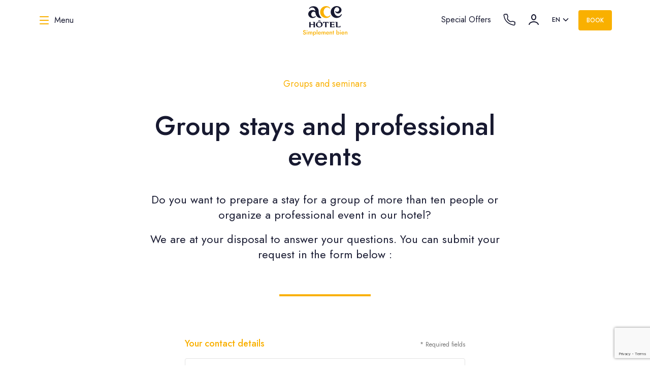

--- FILE ---
content_type: text/html; charset=UTF-8
request_url: https://www.ace-hotel-mitry.com/en/groups-and-seminars/
body_size: 54488
content:
<!DOCTYPE html><html lang="en" dir="ltr"><head><meta charSet="utf-8"/><meta http-equiv="x-ua-compatible" content="ie=edge"/><meta name="viewport" content="width=device-width, initial-scale=1, shrink-to-fit=no"/><meta name="generator" content="Gatsby 5.15.0"/><meta name="description" content="Group stays and professional events" data-gatsby-head="true"/><meta name="image" content="https:/static/593aa4edcbb105a7baa7359462a0fbb6/Chambre_rouge-_1_.jpg" data-gatsby-head="true"/><meta property="og:url" content="https://www.ace-hotel-mitry.com/en/groups-and-seminars/" data-gatsby-head="true"/><meta property="og:locale" content="en" data-gatsby-head="true"/><meta property="og:locale:alternate" content="fr" data-gatsby-head="true"/><meta property="og:site_name" content="ACE Hôtel Paris Roissy" data-gatsby-head="true"/><meta property="og:title" content="Groups and seminars" data-gatsby-head="true"/><meta property="og:description" content="Group stays and professional events" data-gatsby-head="true"/><meta property="og:image" content="https:/static/593aa4edcbb105a7baa7359462a0fbb6/Chambre_rouge-_1_.jpg" data-gatsby-head="true"/><meta name="twitter:card" content="summary_large_image" data-gatsby-head="true"/><meta name="twitter:title" content="Groups and seminars" data-gatsby-head="true"/><meta name="twitter:description" content="Group stays and professional events" data-gatsby-head="true"/><meta name="twitter:image" content="https:/static/593aa4edcbb105a7baa7359462a0fbb6/Chambre_rouge-_1_.jpg" data-gatsby-head="true"/><meta name="twitter:creator" content="@ACEHotel_France" data-gatsby-head="true"/><meta name="msapplication-TileColor" content="#ffffff" data-gatsby-head="true"/><meta name="theme-color" content="#ffffff" data-gatsby-head="true"/><style data-href="/styles.00005a69d1f8f4304084.css" data-identity="gatsby-global-css">.mapboxgl-map{-webkit-tap-highlight-color:rgb(0 0 0/0);font:12px/20px Helvetica Neue,Arial,Helvetica,sans-serif;overflow:hidden;position:relative}.mapboxgl-canvas{left:0;position:absolute;top:0}.mapboxgl-map:-webkit-full-screen{height:100%;width:100%}.mapboxgl-canary{background-color:salmon}.mapboxgl-canvas-container.mapboxgl-interactive,.mapboxgl-ctrl-group button.mapboxgl-ctrl-compass{cursor:grab;-webkit-user-select:none;user-select:none}.mapboxgl-canvas-container.mapboxgl-interactive.mapboxgl-track-pointer{cursor:pointer}.mapboxgl-canvas-container.mapboxgl-interactive:active,.mapboxgl-ctrl-group button.mapboxgl-ctrl-compass:active{cursor:grabbing}.mapboxgl-canvas-container.mapboxgl-touch-zoom-rotate,.mapboxgl-canvas-container.mapboxgl-touch-zoom-rotate .mapboxgl-canvas{touch-action:pan-x pan-y}.mapboxgl-canvas-container.mapboxgl-touch-drag-pan,.mapboxgl-canvas-container.mapboxgl-touch-drag-pan .mapboxgl-canvas{touch-action:pinch-zoom}.mapboxgl-canvas-container.mapboxgl-touch-zoom-rotate.mapboxgl-touch-drag-pan,.mapboxgl-canvas-container.mapboxgl-touch-zoom-rotate.mapboxgl-touch-drag-pan .mapboxgl-canvas{touch-action:none}.mapboxgl-ctrl-bottom,.mapboxgl-ctrl-bottom-left,.mapboxgl-ctrl-bottom-right,.mapboxgl-ctrl-left,.mapboxgl-ctrl-right,.mapboxgl-ctrl-top,.mapboxgl-ctrl-top-left,.mapboxgl-ctrl-top-right{pointer-events:none;position:absolute;z-index:2}.mapboxgl-ctrl-top-left{left:0;top:0}.mapboxgl-ctrl-top{left:50%;top:0;transform:translateX(-50%)}.mapboxgl-ctrl-top-right{right:0;top:0}.mapboxgl-ctrl-right{right:0;top:50%;transform:translateY(-50%)}.mapboxgl-ctrl-bottom-right{bottom:0;right:0}.mapboxgl-ctrl-bottom{bottom:0;left:50%;transform:translateX(-50%)}.mapboxgl-ctrl-bottom-left{bottom:0;left:0}.mapboxgl-ctrl-left{left:0;top:50%;transform:translateY(-50%)}.mapboxgl-ctrl{clear:both;pointer-events:auto;transform:translate(0)}.mapboxgl-ctrl-top-left .mapboxgl-ctrl{float:left;margin:10px 0 0 10px}.mapboxgl-ctrl-top .mapboxgl-ctrl{float:left;margin:10px 0}.mapboxgl-ctrl-top-right .mapboxgl-ctrl{float:right;margin:10px 10px 0 0}.mapboxgl-ctrl-bottom-right .mapboxgl-ctrl,.mapboxgl-ctrl-right .mapboxgl-ctrl{float:right;margin:0 10px 10px 0}.mapboxgl-ctrl-bottom .mapboxgl-ctrl{float:left;margin:10px 0}.mapboxgl-ctrl-bottom-left .mapboxgl-ctrl,.mapboxgl-ctrl-left .mapboxgl-ctrl{float:left;margin:0 0 10px 10px}.mapboxgl-ctrl-group{background:#fff;border-radius:4px}.mapboxgl-ctrl-group:not(:empty){box-shadow:0 0 0 2px #0000001a}@media (-ms-high-contrast:active){.mapboxgl-ctrl-group:not(:empty){box-shadow:0 0 0 2px ButtonText}}.mapboxgl-ctrl-group button{background-color:initial;border:0;box-sizing:border-box;cursor:pointer;display:block;height:29px;outline:none;overflow:hidden;padding:0;width:29px}.mapboxgl-ctrl-group button+button{border-top:1px solid #ddd}.mapboxgl-ctrl button .mapboxgl-ctrl-icon{background-position:50%;background-repeat:no-repeat;display:block;height:100%;width:100%}@media (-ms-high-contrast:active){.mapboxgl-ctrl-icon{background-color:initial}.mapboxgl-ctrl-group button+button{border-top:1px solid ButtonText}}.mapboxgl-ctrl-attrib-button:focus,.mapboxgl-ctrl-group button:focus{box-shadow:0 0 2px 2px #0096ff}.mapboxgl-ctrl button:disabled{cursor:not-allowed}.mapboxgl-ctrl button:disabled .mapboxgl-ctrl-icon{opacity:.25}.mapboxgl-ctrl-group button:first-child{border-radius:4px 4px 0 0}.mapboxgl-ctrl-group button:last-child{border-radius:0 0 4px 4px}.mapboxgl-ctrl-group button:only-child{border-radius:inherit}.mapboxgl-ctrl button:not(:disabled):hover{background-color:#0000000d}.mapboxgl-ctrl-group button:focus:focus-visible{box-shadow:0 0 2px 2px #0096ff}.mapboxgl-ctrl-group button:focus:not(:focus-visible){box-shadow:none}.mapboxgl-ctrl button.mapboxgl-ctrl-zoom-out .mapboxgl-ctrl-icon{background-image:url("data:image/svg+xml;charset=utf-8,%3Csvg xmlns='http://www.w3.org/2000/svg' fill='%23333' viewBox='0 0 29 29'%3E%3Cpath d='M10 13c-.75 0-1.5.75-1.5 1.5S9.25 16 10 16h9c.75 0 1.5-.75 1.5-1.5S19.75 13 19 13h-9z'/%3E%3C/svg%3E")}.mapboxgl-ctrl button.mapboxgl-ctrl-zoom-in .mapboxgl-ctrl-icon{background-image:url("data:image/svg+xml;charset=utf-8,%3Csvg xmlns='http://www.w3.org/2000/svg' fill='%23333' viewBox='0 0 29 29'%3E%3Cpath d='M14.5 8.5c-.75 0-1.5.75-1.5 1.5v3h-3c-.75 0-1.5.75-1.5 1.5S9.25 16 10 16h3v3c0 .75.75 1.5 1.5 1.5S16 19.75 16 19v-3h3c.75 0 1.5-.75 1.5-1.5S19.75 13 19 13h-3v-3c0-.75-.75-1.5-1.5-1.5z'/%3E%3C/svg%3E")}@media (-ms-high-contrast:active){.mapboxgl-ctrl button.mapboxgl-ctrl-zoom-out .mapboxgl-ctrl-icon{background-image:url("data:image/svg+xml;charset=utf-8,%3Csvg xmlns='http://www.w3.org/2000/svg' fill='%23fff' viewBox='0 0 29 29'%3E%3Cpath d='M10 13c-.75 0-1.5.75-1.5 1.5S9.25 16 10 16h9c.75 0 1.5-.75 1.5-1.5S19.75 13 19 13h-9z'/%3E%3C/svg%3E")}.mapboxgl-ctrl button.mapboxgl-ctrl-zoom-in .mapboxgl-ctrl-icon{background-image:url("data:image/svg+xml;charset=utf-8,%3Csvg xmlns='http://www.w3.org/2000/svg' fill='%23fff' viewBox='0 0 29 29'%3E%3Cpath d='M14.5 8.5c-.75 0-1.5.75-1.5 1.5v3h-3c-.75 0-1.5.75-1.5 1.5S9.25 16 10 16h3v3c0 .75.75 1.5 1.5 1.5S16 19.75 16 19v-3h3c.75 0 1.5-.75 1.5-1.5S19.75 13 19 13h-3v-3c0-.75-.75-1.5-1.5-1.5z'/%3E%3C/svg%3E")}}@media (-ms-high-contrast:black-on-white){.mapboxgl-ctrl button.mapboxgl-ctrl-zoom-out .mapboxgl-ctrl-icon{background-image:url("data:image/svg+xml;charset=utf-8,%3Csvg xmlns='http://www.w3.org/2000/svg' viewBox='0 0 29 29'%3E%3Cpath d='M10 13c-.75 0-1.5.75-1.5 1.5S9.25 16 10 16h9c.75 0 1.5-.75 1.5-1.5S19.75 13 19 13h-9z'/%3E%3C/svg%3E")}.mapboxgl-ctrl button.mapboxgl-ctrl-zoom-in .mapboxgl-ctrl-icon{background-image:url("data:image/svg+xml;charset=utf-8,%3Csvg xmlns='http://www.w3.org/2000/svg' viewBox='0 0 29 29'%3E%3Cpath d='M14.5 8.5c-.75 0-1.5.75-1.5 1.5v3h-3c-.75 0-1.5.75-1.5 1.5S9.25 16 10 16h3v3c0 .75.75 1.5 1.5 1.5S16 19.75 16 19v-3h3c.75 0 1.5-.75 1.5-1.5S19.75 13 19 13h-3v-3c0-.75-.75-1.5-1.5-1.5z'/%3E%3C/svg%3E")}}.mapboxgl-ctrl button.mapboxgl-ctrl-fullscreen .mapboxgl-ctrl-icon{background-image:url("data:image/svg+xml;charset=utf-8,%3Csvg xmlns='http://www.w3.org/2000/svg' fill='%23333' viewBox='0 0 29 29'%3E%3Cpath d='M24 16v5.5c0 1.75-.75 2.5-2.5 2.5H16v-1l3-1.5-4-5.5 1-1 5.5 4 1.5-3h1zM6 16l1.5 3 5.5-4 1 1-4 5.5 3 1.5v1H7.5C5.75 24 5 23.25 5 21.5V16h1zm7-11v1l-3 1.5 4 5.5-1 1-5.5-4L6 13H5V7.5C5 5.75 5.75 5 7.5 5H13zm11 2.5c0-1.75-.75-2.5-2.5-2.5H16v1l3 1.5-4 5.5 1 1 5.5-4 1.5 3h1V7.5z'/%3E%3C/svg%3E")}.mapboxgl-ctrl button.mapboxgl-ctrl-shrink .mapboxgl-ctrl-icon{background-image:url("data:image/svg+xml;charset=utf-8,%3Csvg xmlns='http://www.w3.org/2000/svg' viewBox='0 0 29 29'%3E%3Cpath d='M18.5 16c-1.75 0-2.5.75-2.5 2.5V24h1l1.5-3 5.5 4 1-1-4-5.5 3-1.5v-1h-5.5zM13 18.5c0-1.75-.75-2.5-2.5-2.5H5v1l3 1.5L4 24l1 1 5.5-4 1.5 3h1v-5.5zm3-8c0 1.75.75 2.5 2.5 2.5H24v-1l-3-1.5L25 5l-1-1-5.5 4L17 5h-1v5.5zM10.5 13c1.75 0 2.5-.75 2.5-2.5V5h-1l-1.5 3L5 4 4 5l4 5.5L5 12v1h5.5z'/%3E%3C/svg%3E")}@media (-ms-high-contrast:active){.mapboxgl-ctrl button.mapboxgl-ctrl-fullscreen .mapboxgl-ctrl-icon{background-image:url("data:image/svg+xml;charset=utf-8,%3Csvg xmlns='http://www.w3.org/2000/svg' fill='%23fff' viewBox='0 0 29 29'%3E%3Cpath d='M24 16v5.5c0 1.75-.75 2.5-2.5 2.5H16v-1l3-1.5-4-5.5 1-1 5.5 4 1.5-3h1zM6 16l1.5 3 5.5-4 1 1-4 5.5 3 1.5v1H7.5C5.75 24 5 23.25 5 21.5V16h1zm7-11v1l-3 1.5 4 5.5-1 1-5.5-4L6 13H5V7.5C5 5.75 5.75 5 7.5 5H13zm11 2.5c0-1.75-.75-2.5-2.5-2.5H16v1l3 1.5-4 5.5 1 1 5.5-4 1.5 3h1V7.5z'/%3E%3C/svg%3E")}.mapboxgl-ctrl button.mapboxgl-ctrl-shrink .mapboxgl-ctrl-icon{background-image:url("data:image/svg+xml;charset=utf-8,%3Csvg xmlns='http://www.w3.org/2000/svg' fill='%23fff' viewBox='0 0 29 29'%3E%3Cpath d='M18.5 16c-1.75 0-2.5.75-2.5 2.5V24h1l1.5-3 5.5 4 1-1-4-5.5 3-1.5v-1h-5.5zM13 18.5c0-1.75-.75-2.5-2.5-2.5H5v1l3 1.5L4 24l1 1 5.5-4 1.5 3h1v-5.5zm3-8c0 1.75.75 2.5 2.5 2.5H24v-1l-3-1.5L25 5l-1-1-5.5 4L17 5h-1v5.5zM10.5 13c1.75 0 2.5-.75 2.5-2.5V5h-1l-1.5 3L5 4 4 5l4 5.5L5 12v1h5.5z'/%3E%3C/svg%3E")}}@media (-ms-high-contrast:black-on-white){.mapboxgl-ctrl button.mapboxgl-ctrl-fullscreen .mapboxgl-ctrl-icon{background-image:url("data:image/svg+xml;charset=utf-8,%3Csvg xmlns='http://www.w3.org/2000/svg' viewBox='0 0 29 29'%3E%3Cpath d='M24 16v5.5c0 1.75-.75 2.5-2.5 2.5H16v-1l3-1.5-4-5.5 1-1 5.5 4 1.5-3h1zM6 16l1.5 3 5.5-4 1 1-4 5.5 3 1.5v1H7.5C5.75 24 5 23.25 5 21.5V16h1zm7-11v1l-3 1.5 4 5.5-1 1-5.5-4L6 13H5V7.5C5 5.75 5.75 5 7.5 5H13zm11 2.5c0-1.75-.75-2.5-2.5-2.5H16v1l3 1.5-4 5.5 1 1 5.5-4 1.5 3h1V7.5z'/%3E%3C/svg%3E")}.mapboxgl-ctrl button.mapboxgl-ctrl-shrink .mapboxgl-ctrl-icon{background-image:url("data:image/svg+xml;charset=utf-8,%3Csvg xmlns='http://www.w3.org/2000/svg' viewBox='0 0 29 29'%3E%3Cpath d='M18.5 16c-1.75 0-2.5.75-2.5 2.5V24h1l1.5-3 5.5 4 1-1-4-5.5 3-1.5v-1h-5.5zM13 18.5c0-1.75-.75-2.5-2.5-2.5H5v1l3 1.5L4 24l1 1 5.5-4 1.5 3h1v-5.5zm3-8c0 1.75.75 2.5 2.5 2.5H24v-1l-3-1.5L25 5l-1-1-5.5 4L17 5h-1v5.5zM10.5 13c1.75 0 2.5-.75 2.5-2.5V5h-1l-1.5 3L5 4 4 5l4 5.5L5 12v1h5.5z'/%3E%3C/svg%3E")}}.mapboxgl-ctrl button.mapboxgl-ctrl-compass .mapboxgl-ctrl-icon{background-image:url("data:image/svg+xml;charset=utf-8,%3Csvg xmlns='http://www.w3.org/2000/svg' fill='%23333' viewBox='0 0 29 29'%3E%3Cpath d='m10.5 14 4-8 4 8h-8z'/%3E%3Cpath d='m10.5 16 4 8 4-8h-8z' fill='%23ccc'/%3E%3C/svg%3E")}@media (-ms-high-contrast:active){.mapboxgl-ctrl button.mapboxgl-ctrl-compass .mapboxgl-ctrl-icon{background-image:url("data:image/svg+xml;charset=utf-8,%3Csvg xmlns='http://www.w3.org/2000/svg' fill='%23fff' viewBox='0 0 29 29'%3E%3Cpath d='m10.5 14 4-8 4 8h-8z'/%3E%3Cpath d='m10.5 16 4 8 4-8h-8z' fill='%23999'/%3E%3C/svg%3E")}}@media (-ms-high-contrast:black-on-white){.mapboxgl-ctrl button.mapboxgl-ctrl-compass .mapboxgl-ctrl-icon{background-image:url("data:image/svg+xml;charset=utf-8,%3Csvg xmlns='http://www.w3.org/2000/svg' viewBox='0 0 29 29'%3E%3Cpath d='m10.5 14 4-8 4 8h-8z'/%3E%3Cpath d='m10.5 16 4 8 4-8h-8z' fill='%23ccc'/%3E%3C/svg%3E")}}.mapboxgl-ctrl button.mapboxgl-ctrl-geolocate .mapboxgl-ctrl-icon{background-image:url("data:image/svg+xml;charset=utf-8,%3Csvg viewBox='0 0 20 20' xmlns='http://www.w3.org/2000/svg' fill='%23333'%3E%3Cpath d='M10 4C9 4 9 5 9 5v.1A5 5 0 0 0 5.1 9H5s-1 0-1 1 1 1 1 1h.1A5 5 0 0 0 9 14.9v.1s0 1 1 1 1-1 1-1v-.1a5 5 0 0 0 3.9-3.9h.1s1 0 1-1-1-1-1-1h-.1A5 5 0 0 0 11 5.1V5s0-1-1-1zm0 2.5a3.5 3.5 0 1 1 0 7 3.5 3.5 0 1 1 0-7z'/%3E%3Ccircle cx='10' cy='10' r='2'/%3E%3C/svg%3E")}.mapboxgl-ctrl button.mapboxgl-ctrl-buildings-toggle .mapboxgl-ctrl-icon{background-image:url("data:image/svg+xml;charset=utf-8,%3Csvg fill='none' xmlns='http://www.w3.org/2000/svg' viewBox='0 0 30 30'%3E%3Cpath d='M3.333 11.667a1.667 1.667 0 1 0 3.334 0v-5h5a1.667 1.667 0 1 0 0-3.334H3.333v8.334ZM26.667 11.667a1.667 1.667 0 1 1-3.334 0v-5h-5a1.667 1.667 0 1 1 0-3.334h8.334v8.334ZM13.334 25c0 .92-.747 1.667-1.667 1.667H3.333v-8.334a1.667 1.667 0 1 1 3.334 0v5h5c.92 0 1.667.746 1.667 1.667ZM18.334 26.667a1.667 1.667 0 1 1 0-3.334h5v-5a1.667 1.667 0 1 1 3.333 0v8.334h-8.334Z' fill='currentColor'/%3E%3C/svg%3E");background-size:26px 26px}.mapboxgl-ctrl button.mapboxgl-ctrl-buildings-toggle.mapboxgl-ctrl-level-button-selected .mapboxgl-ctrl-icon{filter:invert(1) brightness(1)}.mapboxgl-ctrl button.mapboxgl-ctrl-geolocate:disabled .mapboxgl-ctrl-icon{background-image:url("data:image/svg+xml;charset=utf-8,%3Csvg viewBox='0 0 20 20' xmlns='http://www.w3.org/2000/svg' fill='%23aaa'%3E%3Cpath d='M10 4C9 4 9 5 9 5v.1A5 5 0 0 0 5.1 9H5s-1 0-1 1 1 1 1 1h.1A5 5 0 0 0 9 14.9v.1s0 1 1 1 1-1 1-1v-.1a5 5 0 0 0 3.9-3.9h.1s1 0 1-1-1-1-1-1h-.1A5 5 0 0 0 11 5.1V5s0-1-1-1zm0 2.5a3.5 3.5 0 1 1 0 7 3.5 3.5 0 1 1 0-7z'/%3E%3Ccircle cx='10' cy='10' r='2'/%3E%3Cpath d='m14 5 1 1-9 9-1-1 9-9z' fill='red'/%3E%3C/svg%3E")}.mapboxgl-ctrl button.mapboxgl-ctrl-geolocate.mapboxgl-ctrl-geolocate-active .mapboxgl-ctrl-icon{background-image:url("data:image/svg+xml;charset=utf-8,%3Csvg viewBox='0 0 20 20' xmlns='http://www.w3.org/2000/svg' fill='%2333b5e5'%3E%3Cpath d='M10 4C9 4 9 5 9 5v.1A5 5 0 0 0 5.1 9H5s-1 0-1 1 1 1 1 1h.1A5 5 0 0 0 9 14.9v.1s0 1 1 1 1-1 1-1v-.1a5 5 0 0 0 3.9-3.9h.1s1 0 1-1-1-1-1-1h-.1A5 5 0 0 0 11 5.1V5s0-1-1-1zm0 2.5a3.5 3.5 0 1 1 0 7 3.5 3.5 0 1 1 0-7z'/%3E%3Ccircle cx='10' cy='10' r='2'/%3E%3C/svg%3E")}.mapboxgl-ctrl button.mapboxgl-ctrl-geolocate.mapboxgl-ctrl-geolocate-active-error .mapboxgl-ctrl-icon{background-image:url("data:image/svg+xml;charset=utf-8,%3Csvg viewBox='0 0 20 20' xmlns='http://www.w3.org/2000/svg' fill='%23e58978'%3E%3Cpath d='M10 4C9 4 9 5 9 5v.1A5 5 0 0 0 5.1 9H5s-1 0-1 1 1 1 1 1h.1A5 5 0 0 0 9 14.9v.1s0 1 1 1 1-1 1-1v-.1a5 5 0 0 0 3.9-3.9h.1s1 0 1-1-1-1-1-1h-.1A5 5 0 0 0 11 5.1V5s0-1-1-1zm0 2.5a3.5 3.5 0 1 1 0 7 3.5 3.5 0 1 1 0-7z'/%3E%3Ccircle cx='10' cy='10' r='2'/%3E%3C/svg%3E")}.mapboxgl-ctrl button.mapboxgl-ctrl-geolocate.mapboxgl-ctrl-geolocate-background .mapboxgl-ctrl-icon{background-image:url("data:image/svg+xml;charset=utf-8,%3Csvg viewBox='0 0 20 20' xmlns='http://www.w3.org/2000/svg' fill='%2333b5e5'%3E%3Cpath d='M10 4C9 4 9 5 9 5v.1A5 5 0 0 0 5.1 9H5s-1 0-1 1 1 1 1 1h.1A5 5 0 0 0 9 14.9v.1s0 1 1 1 1-1 1-1v-.1a5 5 0 0 0 3.9-3.9h.1s1 0 1-1-1-1-1-1h-.1A5 5 0 0 0 11 5.1V5s0-1-1-1zm0 2.5a3.5 3.5 0 1 1 0 7 3.5 3.5 0 1 1 0-7z'/%3E%3C/svg%3E")}.mapboxgl-ctrl button.mapboxgl-ctrl-geolocate.mapboxgl-ctrl-geolocate-background-error .mapboxgl-ctrl-icon{background-image:url("data:image/svg+xml;charset=utf-8,%3Csvg viewBox='0 0 20 20' xmlns='http://www.w3.org/2000/svg' fill='%23e54e33'%3E%3Cpath d='M10 4C9 4 9 5 9 5v.1A5 5 0 0 0 5.1 9H5s-1 0-1 1 1 1 1 1h.1A5 5 0 0 0 9 14.9v.1s0 1 1 1 1-1 1-1v-.1a5 5 0 0 0 3.9-3.9h.1s1 0 1-1-1-1-1-1h-.1A5 5 0 0 0 11 5.1V5s0-1-1-1zm0 2.5a3.5 3.5 0 1 1 0 7 3.5 3.5 0 1 1 0-7z'/%3E%3C/svg%3E")}.mapboxgl-ctrl button.mapboxgl-ctrl-geolocate.mapboxgl-ctrl-geolocate-waiting .mapboxgl-ctrl-icon{animation:mapboxgl-spin 2s linear infinite}@media (-ms-high-contrast:active){.mapboxgl-ctrl button.mapboxgl-ctrl-geolocate .mapboxgl-ctrl-icon{background-image:url("data:image/svg+xml;charset=utf-8,%3Csvg viewBox='0 0 20 20' xmlns='http://www.w3.org/2000/svg' fill='%23fff'%3E%3Cpath d='M10 4C9 4 9 5 9 5v.1A5 5 0 0 0 5.1 9H5s-1 0-1 1 1 1 1 1h.1A5 5 0 0 0 9 14.9v.1s0 1 1 1 1-1 1-1v-.1a5 5 0 0 0 3.9-3.9h.1s1 0 1-1-1-1-1-1h-.1A5 5 0 0 0 11 5.1V5s0-1-1-1zm0 2.5a3.5 3.5 0 1 1 0 7 3.5 3.5 0 1 1 0-7z'/%3E%3Ccircle cx='10' cy='10' r='2'/%3E%3C/svg%3E")}.mapboxgl-ctrl button.mapboxgl-ctrl-geolocate:disabled .mapboxgl-ctrl-icon{background-image:url("data:image/svg+xml;charset=utf-8,%3Csvg viewBox='0 0 20 20' xmlns='http://www.w3.org/2000/svg' fill='%23999'%3E%3Cpath d='M10 4C9 4 9 5 9 5v.1A5 5 0 0 0 5.1 9H5s-1 0-1 1 1 1 1 1h.1A5 5 0 0 0 9 14.9v.1s0 1 1 1 1-1 1-1v-.1a5 5 0 0 0 3.9-3.9h.1s1 0 1-1-1-1-1-1h-.1A5 5 0 0 0 11 5.1V5s0-1-1-1zm0 2.5a3.5 3.5 0 1 1 0 7 3.5 3.5 0 1 1 0-7z'/%3E%3Ccircle cx='10' cy='10' r='2'/%3E%3Cpath d='m14 5 1 1-9 9-1-1 9-9z' fill='red'/%3E%3C/svg%3E")}.mapboxgl-ctrl button.mapboxgl-ctrl-geolocate.mapboxgl-ctrl-geolocate-active .mapboxgl-ctrl-icon{background-image:url("data:image/svg+xml;charset=utf-8,%3Csvg viewBox='0 0 20 20' xmlns='http://www.w3.org/2000/svg' fill='%2333b5e5'%3E%3Cpath d='M10 4C9 4 9 5 9 5v.1A5 5 0 0 0 5.1 9H5s-1 0-1 1 1 1 1 1h.1A5 5 0 0 0 9 14.9v.1s0 1 1 1 1-1 1-1v-.1a5 5 0 0 0 3.9-3.9h.1s1 0 1-1-1-1-1-1h-.1A5 5 0 0 0 11 5.1V5s0-1-1-1zm0 2.5a3.5 3.5 0 1 1 0 7 3.5 3.5 0 1 1 0-7z'/%3E%3Ccircle cx='10' cy='10' r='2'/%3E%3C/svg%3E")}.mapboxgl-ctrl button.mapboxgl-ctrl-geolocate.mapboxgl-ctrl-geolocate-active-error .mapboxgl-ctrl-icon{background-image:url("data:image/svg+xml;charset=utf-8,%3Csvg viewBox='0 0 20 20' xmlns='http://www.w3.org/2000/svg' fill='%23e58978'%3E%3Cpath d='M10 4C9 4 9 5 9 5v.1A5 5 0 0 0 5.1 9H5s-1 0-1 1 1 1 1 1h.1A5 5 0 0 0 9 14.9v.1s0 1 1 1 1-1 1-1v-.1a5 5 0 0 0 3.9-3.9h.1s1 0 1-1-1-1-1-1h-.1A5 5 0 0 0 11 5.1V5s0-1-1-1zm0 2.5a3.5 3.5 0 1 1 0 7 3.5 3.5 0 1 1 0-7z'/%3E%3Ccircle cx='10' cy='10' r='2'/%3E%3C/svg%3E")}.mapboxgl-ctrl button.mapboxgl-ctrl-geolocate.mapboxgl-ctrl-geolocate-background .mapboxgl-ctrl-icon{background-image:url("data:image/svg+xml;charset=utf-8,%3Csvg viewBox='0 0 20 20' xmlns='http://www.w3.org/2000/svg' fill='%2333b5e5'%3E%3Cpath d='M10 4C9 4 9 5 9 5v.1A5 5 0 0 0 5.1 9H5s-1 0-1 1 1 1 1 1h.1A5 5 0 0 0 9 14.9v.1s0 1 1 1 1-1 1-1v-.1a5 5 0 0 0 3.9-3.9h.1s1 0 1-1-1-1-1-1h-.1A5 5 0 0 0 11 5.1V5s0-1-1-1zm0 2.5a3.5 3.5 0 1 1 0 7 3.5 3.5 0 1 1 0-7z'/%3E%3C/svg%3E")}.mapboxgl-ctrl button.mapboxgl-ctrl-geolocate.mapboxgl-ctrl-geolocate-background-error .mapboxgl-ctrl-icon{background-image:url("data:image/svg+xml;charset=utf-8,%3Csvg viewBox='0 0 20 20' xmlns='http://www.w3.org/2000/svg' fill='%23e54e33'%3E%3Cpath d='M10 4C9 4 9 5 9 5v.1A5 5 0 0 0 5.1 9H5s-1 0-1 1 1 1 1 1h.1A5 5 0 0 0 9 14.9v.1s0 1 1 1 1-1 1-1v-.1a5 5 0 0 0 3.9-3.9h.1s1 0 1-1-1-1-1-1h-.1A5 5 0 0 0 11 5.1V5s0-1-1-1zm0 2.5a3.5 3.5 0 1 1 0 7 3.5 3.5 0 1 1 0-7z'/%3E%3C/svg%3E")}}@media (-ms-high-contrast:black-on-white){.mapboxgl-ctrl button.mapboxgl-ctrl-geolocate .mapboxgl-ctrl-icon{background-image:url("data:image/svg+xml;charset=utf-8,%3Csvg viewBox='0 0 20 20' xmlns='http://www.w3.org/2000/svg'%3E%3Cpath d='M10 4C9 4 9 5 9 5v.1A5 5 0 0 0 5.1 9H5s-1 0-1 1 1 1 1 1h.1A5 5 0 0 0 9 14.9v.1s0 1 1 1 1-1 1-1v-.1a5 5 0 0 0 3.9-3.9h.1s1 0 1-1-1-1-1-1h-.1A5 5 0 0 0 11 5.1V5s0-1-1-1zm0 2.5a3.5 3.5 0 1 1 0 7 3.5 3.5 0 1 1 0-7z'/%3E%3Ccircle cx='10' cy='10' r='2'/%3E%3C/svg%3E")}.mapboxgl-ctrl button.mapboxgl-ctrl-geolocate:disabled .mapboxgl-ctrl-icon{background-image:url("data:image/svg+xml;charset=utf-8,%3Csvg viewBox='0 0 20 20' xmlns='http://www.w3.org/2000/svg' fill='%23666'%3E%3Cpath d='M10 4C9 4 9 5 9 5v.1A5 5 0 0 0 5.1 9H5s-1 0-1 1 1 1 1 1h.1A5 5 0 0 0 9 14.9v.1s0 1 1 1 1-1 1-1v-.1a5 5 0 0 0 3.9-3.9h.1s1 0 1-1-1-1-1-1h-.1A5 5 0 0 0 11 5.1V5s0-1-1-1zm0 2.5a3.5 3.5 0 1 1 0 7 3.5 3.5 0 1 1 0-7z'/%3E%3Ccircle cx='10' cy='10' r='2'/%3E%3Cpath d='m14 5 1 1-9 9-1-1 9-9z' fill='red'/%3E%3C/svg%3E")}}@keyframes mapboxgl-spin{0%{transform:rotate(0deg)}to{transform:rotate(1turn)}}a.mapboxgl-ctrl-logo{background-image:url("data:image/svg+xml;charset=utf-8,%3Csvg xmlns='http://www.w3.org/2000/svg' xmlns:xlink='http://www.w3.org/1999/xlink' fill-rule='evenodd' viewBox='0 0 88 23'%3E%3Cdefs%3E%3Cpath id='a' d='M11.5 2.25c5.105 0 9.25 4.145 9.25 9.25s-4.145 9.25-9.25 9.25-9.25-4.145-9.25-9.25 4.145-9.25 9.25-9.25zM6.997 15.983c-.051-.338-.828-5.802 2.233-8.873a4.395 4.395 0 0 1 3.13-1.28c1.27 0 2.49.51 3.39 1.42.91.9 1.42 2.12 1.42 3.39 0 1.18-.449 2.301-1.28 3.13C12.72 16.93 7 16 7 16l-.003-.017zM15.3 10.5l-2 .8-.8 2-.8-2-2-.8 2-.8.8-2 .8 2 2 .8z'/%3E%3Cpath id='b' d='M50.63 8c.13 0 .23.1.23.23V9c.7-.76 1.7-1.18 2.73-1.18 2.17 0 3.95 1.85 3.95 4.17s-1.77 4.19-3.94 4.19c-1.04 0-2.03-.43-2.74-1.18v3.77c0 .13-.1.23-.23.23h-1.4c-.13 0-.23-.1-.23-.23V8.23c0-.12.1-.23.23-.23h1.4zm-3.86.01c.01 0 .01 0 .01-.01.13 0 .22.1.22.22v7.55c0 .12-.1.23-.23.23h-1.4c-.13 0-.23-.1-.23-.23V15c-.7.76-1.69 1.19-2.73 1.19-2.17 0-3.94-1.87-3.94-4.19 0-2.32 1.77-4.19 3.94-4.19 1.03 0 2.02.43 2.73 1.18v-.75c0-.12.1-.23.23-.23h1.4zm26.375-.19a4.24 4.24 0 0 0-4.16 3.29c-.13.59-.13 1.19 0 1.77a4.233 4.233 0 0 0 4.17 3.3c2.35 0 4.26-1.87 4.26-4.19 0-2.32-1.9-4.17-4.27-4.17zM60.63 5c.13 0 .23.1.23.23v3.76c.7-.76 1.7-1.18 2.73-1.18 1.88 0 3.45 1.4 3.84 3.28.13.59.13 1.2 0 1.8-.39 1.88-1.96 3.29-3.84 3.29-1.03 0-2.02-.43-2.73-1.18v.77c0 .12-.1.23-.23.23h-1.4c-.13 0-.23-.1-.23-.23V5.23c0-.12.1-.23.23-.23h1.4zm-34 11h-1.4c-.13 0-.23-.11-.23-.23V8.22c.01-.13.1-.22.23-.22h1.4c.13 0 .22.11.23.22v.68c.5-.68 1.3-1.09 2.16-1.1h.03c1.09 0 2.09.6 2.6 1.55.45-.95 1.4-1.55 2.44-1.56 1.62 0 2.93 1.25 2.9 2.78l.03 5.2c0 .13-.1.23-.23.23h-1.41c-.13 0-.23-.11-.23-.23v-4.59c0-.98-.74-1.71-1.62-1.71-.8 0-1.46.7-1.59 1.62l.01 4.68c0 .13-.11.23-.23.23h-1.41c-.13 0-.23-.11-.23-.23v-4.59c0-.98-.74-1.71-1.62-1.71-.85 0-1.54.79-1.6 1.8v4.5c0 .13-.1.23-.23.23zm53.615 0h-1.61c-.04 0-.08-.01-.12-.03-.09-.06-.13-.19-.06-.28l2.43-3.71-2.39-3.65a.213.213 0 0 1-.03-.12c0-.12.09-.21.21-.21h1.61c.13 0 .24.06.3.17l1.41 2.37 1.4-2.37a.34.34 0 0 1 .3-.17h1.6c.04 0 .08.01.12.03.09.06.13.19.06.28l-2.37 3.65 2.43 3.7c0 .05.01.09.01.13 0 .12-.09.21-.21.21h-1.61c-.13 0-.24-.06-.3-.17l-1.44-2.42-1.44 2.42a.34.34 0 0 1-.3.17zm-7.12-1.49c-1.33 0-2.42-1.12-2.42-2.51 0-1.39 1.08-2.52 2.42-2.52 1.33 0 2.42 1.12 2.42 2.51 0 1.39-1.08 2.51-2.42 2.52zm-19.865 0c-1.32 0-2.39-1.11-2.42-2.48v-.07c.02-1.38 1.09-2.49 2.4-2.49 1.32 0 2.41 1.12 2.41 2.51 0 1.39-1.07 2.52-2.39 2.53zm-8.11-2.48c-.01 1.37-1.09 2.47-2.41 2.47s-2.42-1.12-2.42-2.51c0-1.39 1.08-2.52 2.4-2.52 1.33 0 2.39 1.11 2.41 2.48l.02.08zm18.12 2.47c-1.32 0-2.39-1.11-2.41-2.48v-.06c.02-1.38 1.09-2.48 2.41-2.48s2.42 1.12 2.42 2.51c0 1.39-1.09 2.51-2.42 2.51z'/%3E%3C/defs%3E%3Cmask id='c'%3E%3Crect width='100%25' height='100%25' fill='%23fff'/%3E%3Cuse xlink:href='%23a'/%3E%3Cuse xlink:href='%23b'/%3E%3C/mask%3E%3Cg opacity='.3' stroke='%23000' stroke-width='3'%3E%3Ccircle mask='url(%23c)' cx='11.5' cy='11.5' r='9.25'/%3E%3Cuse xlink:href='%23b' mask='url(%23c)'/%3E%3C/g%3E%3Cg opacity='.9' fill='%23fff'%3E%3Cuse xlink:href='%23a'/%3E%3Cuse xlink:href='%23b'/%3E%3C/g%3E%3C/svg%3E");background-repeat:no-repeat;cursor:pointer;display:block;height:23px;margin:0 0 -4px -4px;overflow:hidden;width:88px}a.mapboxgl-ctrl-logo.mapboxgl-compact{width:23px}@media (-ms-high-contrast:active){a.mapboxgl-ctrl-logo{background-color:initial;background-image:url("data:image/svg+xml;charset=utf-8,%3Csvg xmlns='http://www.w3.org/2000/svg' xmlns:xlink='http://www.w3.org/1999/xlink' fill-rule='evenodd' viewBox='0 0 88 23'%3E%3Cdefs%3E%3Cpath id='a' d='M11.5 2.25c5.105 0 9.25 4.145 9.25 9.25s-4.145 9.25-9.25 9.25-9.25-4.145-9.25-9.25 4.145-9.25 9.25-9.25zM6.997 15.983c-.051-.338-.828-5.802 2.233-8.873a4.395 4.395 0 0 1 3.13-1.28c1.27 0 2.49.51 3.39 1.42.91.9 1.42 2.12 1.42 3.39 0 1.18-.449 2.301-1.28 3.13C12.72 16.93 7 16 7 16l-.003-.017zM15.3 10.5l-2 .8-.8 2-.8-2-2-.8 2-.8.8-2 .8 2 2 .8z'/%3E%3Cpath id='b' d='M50.63 8c.13 0 .23.1.23.23V9c.7-.76 1.7-1.18 2.73-1.18 2.17 0 3.95 1.85 3.95 4.17s-1.77 4.19-3.94 4.19c-1.04 0-2.03-.43-2.74-1.18v3.77c0 .13-.1.23-.23.23h-1.4c-.13 0-.23-.1-.23-.23V8.23c0-.12.1-.23.23-.23h1.4zm-3.86.01c.01 0 .01 0 .01-.01.13 0 .22.1.22.22v7.55c0 .12-.1.23-.23.23h-1.4c-.13 0-.23-.1-.23-.23V15c-.7.76-1.69 1.19-2.73 1.19-2.17 0-3.94-1.87-3.94-4.19 0-2.32 1.77-4.19 3.94-4.19 1.03 0 2.02.43 2.73 1.18v-.75c0-.12.1-.23.23-.23h1.4zm26.375-.19a4.24 4.24 0 0 0-4.16 3.29c-.13.59-.13 1.19 0 1.77a4.233 4.233 0 0 0 4.17 3.3c2.35 0 4.26-1.87 4.26-4.19 0-2.32-1.9-4.17-4.27-4.17zM60.63 5c.13 0 .23.1.23.23v3.76c.7-.76 1.7-1.18 2.73-1.18 1.88 0 3.45 1.4 3.84 3.28.13.59.13 1.2 0 1.8-.39 1.88-1.96 3.29-3.84 3.29-1.03 0-2.02-.43-2.73-1.18v.77c0 .12-.1.23-.23.23h-1.4c-.13 0-.23-.1-.23-.23V5.23c0-.12.1-.23.23-.23h1.4zm-34 11h-1.4c-.13 0-.23-.11-.23-.23V8.22c.01-.13.1-.22.23-.22h1.4c.13 0 .22.11.23.22v.68c.5-.68 1.3-1.09 2.16-1.1h.03c1.09 0 2.09.6 2.6 1.55.45-.95 1.4-1.55 2.44-1.56 1.62 0 2.93 1.25 2.9 2.78l.03 5.2c0 .13-.1.23-.23.23h-1.41c-.13 0-.23-.11-.23-.23v-4.59c0-.98-.74-1.71-1.62-1.71-.8 0-1.46.7-1.59 1.62l.01 4.68c0 .13-.11.23-.23.23h-1.41c-.13 0-.23-.11-.23-.23v-4.59c0-.98-.74-1.71-1.62-1.71-.85 0-1.54.79-1.6 1.8v4.5c0 .13-.1.23-.23.23zm53.615 0h-1.61c-.04 0-.08-.01-.12-.03-.09-.06-.13-.19-.06-.28l2.43-3.71-2.39-3.65a.213.213 0 0 1-.03-.12c0-.12.09-.21.21-.21h1.61c.13 0 .24.06.3.17l1.41 2.37 1.4-2.37a.34.34 0 0 1 .3-.17h1.6c.04 0 .08.01.12.03.09.06.13.19.06.28l-2.37 3.65 2.43 3.7c0 .05.01.09.01.13 0 .12-.09.21-.21.21h-1.61c-.13 0-.24-.06-.3-.17l-1.44-2.42-1.44 2.42a.34.34 0 0 1-.3.17zm-7.12-1.49c-1.33 0-2.42-1.12-2.42-2.51 0-1.39 1.08-2.52 2.42-2.52 1.33 0 2.42 1.12 2.42 2.51 0 1.39-1.08 2.51-2.42 2.52zm-19.865 0c-1.32 0-2.39-1.11-2.42-2.48v-.07c.02-1.38 1.09-2.49 2.4-2.49 1.32 0 2.41 1.12 2.41 2.51 0 1.39-1.07 2.52-2.39 2.53zm-8.11-2.48c-.01 1.37-1.09 2.47-2.41 2.47s-2.42-1.12-2.42-2.51c0-1.39 1.08-2.52 2.4-2.52 1.33 0 2.39 1.11 2.41 2.48l.02.08zm18.12 2.47c-1.32 0-2.39-1.11-2.41-2.48v-.06c.02-1.38 1.09-2.48 2.41-2.48s2.42 1.12 2.42 2.51c0 1.39-1.09 2.51-2.42 2.51z'/%3E%3C/defs%3E%3Cmask id='c'%3E%3Crect width='100%25' height='100%25' fill='%23fff'/%3E%3Cuse xlink:href='%23a'/%3E%3Cuse xlink:href='%23b'/%3E%3C/mask%3E%3Cg stroke='%23000' stroke-width='3'%3E%3Ccircle mask='url(%23c)' cx='11.5' cy='11.5' r='9.25'/%3E%3Cuse xlink:href='%23b' mask='url(%23c)'/%3E%3C/g%3E%3Cg fill='%23fff'%3E%3Cuse xlink:href='%23a'/%3E%3Cuse xlink:href='%23b'/%3E%3C/g%3E%3C/svg%3E")}}@media (-ms-high-contrast:black-on-white){a.mapboxgl-ctrl-logo{background-image:url("data:image/svg+xml;charset=utf-8,%3Csvg xmlns='http://www.w3.org/2000/svg' xmlns:xlink='http://www.w3.org/1999/xlink' fill-rule='evenodd' viewBox='0 0 88 23'%3E%3Cdefs%3E%3Cpath id='a' d='M11.5 2.25c5.105 0 9.25 4.145 9.25 9.25s-4.145 9.25-9.25 9.25-9.25-4.145-9.25-9.25 4.145-9.25 9.25-9.25zM6.997 15.983c-.051-.338-.828-5.802 2.233-8.873a4.395 4.395 0 0 1 3.13-1.28c1.27 0 2.49.51 3.39 1.42.91.9 1.42 2.12 1.42 3.39 0 1.18-.449 2.301-1.28 3.13C12.72 16.93 7 16 7 16l-.003-.017zM15.3 10.5l-2 .8-.8 2-.8-2-2-.8 2-.8.8-2 .8 2 2 .8z'/%3E%3Cpath id='b' d='M50.63 8c.13 0 .23.1.23.23V9c.7-.76 1.7-1.18 2.73-1.18 2.17 0 3.95 1.85 3.95 4.17s-1.77 4.19-3.94 4.19c-1.04 0-2.03-.43-2.74-1.18v3.77c0 .13-.1.23-.23.23h-1.4c-.13 0-.23-.1-.23-.23V8.23c0-.12.1-.23.23-.23h1.4zm-3.86.01c.01 0 .01 0 .01-.01.13 0 .22.1.22.22v7.55c0 .12-.1.23-.23.23h-1.4c-.13 0-.23-.1-.23-.23V15c-.7.76-1.69 1.19-2.73 1.19-2.17 0-3.94-1.87-3.94-4.19 0-2.32 1.77-4.19 3.94-4.19 1.03 0 2.02.43 2.73 1.18v-.75c0-.12.1-.23.23-.23h1.4zm26.375-.19a4.24 4.24 0 0 0-4.16 3.29c-.13.59-.13 1.19 0 1.77a4.233 4.233 0 0 0 4.17 3.3c2.35 0 4.26-1.87 4.26-4.19 0-2.32-1.9-4.17-4.27-4.17zM60.63 5c.13 0 .23.1.23.23v3.76c.7-.76 1.7-1.18 2.73-1.18 1.88 0 3.45 1.4 3.84 3.28.13.59.13 1.2 0 1.8-.39 1.88-1.96 3.29-3.84 3.29-1.03 0-2.02-.43-2.73-1.18v.77c0 .12-.1.23-.23.23h-1.4c-.13 0-.23-.1-.23-.23V5.23c0-.12.1-.23.23-.23h1.4zm-34 11h-1.4c-.13 0-.23-.11-.23-.23V8.22c.01-.13.1-.22.23-.22h1.4c.13 0 .22.11.23.22v.68c.5-.68 1.3-1.09 2.16-1.1h.03c1.09 0 2.09.6 2.6 1.55.45-.95 1.4-1.55 2.44-1.56 1.62 0 2.93 1.25 2.9 2.78l.03 5.2c0 .13-.1.23-.23.23h-1.41c-.13 0-.23-.11-.23-.23v-4.59c0-.98-.74-1.71-1.62-1.71-.8 0-1.46.7-1.59 1.62l.01 4.68c0 .13-.11.23-.23.23h-1.41c-.13 0-.23-.11-.23-.23v-4.59c0-.98-.74-1.71-1.62-1.71-.85 0-1.54.79-1.6 1.8v4.5c0 .13-.1.23-.23.23zm53.615 0h-1.61c-.04 0-.08-.01-.12-.03-.09-.06-.13-.19-.06-.28l2.43-3.71-2.39-3.65a.213.213 0 0 1-.03-.12c0-.12.09-.21.21-.21h1.61c.13 0 .24.06.3.17l1.41 2.37 1.4-2.37a.34.34 0 0 1 .3-.17h1.6c.04 0 .08.01.12.03.09.06.13.19.06.28l-2.37 3.65 2.43 3.7c0 .05.01.09.01.13 0 .12-.09.21-.21.21h-1.61c-.13 0-.24-.06-.3-.17l-1.44-2.42-1.44 2.42a.34.34 0 0 1-.3.17zm-7.12-1.49c-1.33 0-2.42-1.12-2.42-2.51 0-1.39 1.08-2.52 2.42-2.52 1.33 0 2.42 1.12 2.42 2.51 0 1.39-1.08 2.51-2.42 2.52zm-19.865 0c-1.32 0-2.39-1.11-2.42-2.48v-.07c.02-1.38 1.09-2.49 2.4-2.49 1.32 0 2.41 1.12 2.41 2.51 0 1.39-1.07 2.52-2.39 2.53zm-8.11-2.48c-.01 1.37-1.09 2.47-2.41 2.47s-2.42-1.12-2.42-2.51c0-1.39 1.08-2.52 2.4-2.52 1.33 0 2.39 1.11 2.41 2.48l.02.08zm18.12 2.47c-1.32 0-2.39-1.11-2.41-2.48v-.06c.02-1.38 1.09-2.48 2.41-2.48s2.42 1.12 2.42 2.51c0 1.39-1.09 2.51-2.42 2.51z'/%3E%3C/defs%3E%3Cmask id='c'%3E%3Crect width='100%25' height='100%25' fill='%23fff'/%3E%3Cuse xlink:href='%23a'/%3E%3Cuse xlink:href='%23b'/%3E%3C/mask%3E%3Cg stroke='%23fff' stroke-width='3' fill='%23fff'%3E%3Ccircle mask='url(%23c)' cx='11.5' cy='11.5' r='9.25'/%3E%3Cuse xlink:href='%23b' mask='url(%23c)'/%3E%3C/g%3E%3Cuse xlink:href='%23a'/%3E%3Cuse xlink:href='%23b'/%3E%3C/svg%3E")}}.mapboxgl-ctrl.mapboxgl-ctrl-attrib{background-color:#ffffff80;margin:0;padding:0 5px}@media screen{.mapboxgl-ctrl-attrib.mapboxgl-compact{background-color:#fff;border-radius:12px;box-sizing:initial;margin:10px;min-height:20px;padding:2px 24px 2px 0;position:relative}.mapboxgl-ctrl-attrib.mapboxgl-compact-show{padding:2px 28px 2px 8px;visibility:visible}.mapboxgl-ctrl-bottom-left>.mapboxgl-ctrl-attrib.mapboxgl-compact-show,.mapboxgl-ctrl-left>.mapboxgl-ctrl-attrib.mapboxgl-compact-show,.mapboxgl-ctrl-top-left>.mapboxgl-ctrl-attrib.mapboxgl-compact-show{border-radius:12px;padding:2px 8px 2px 28px}.mapboxgl-ctrl-attrib.mapboxgl-compact .mapboxgl-ctrl-attrib-inner{display:none}.mapboxgl-ctrl-attrib-button{background-color:#ffffff80;background-image:url("data:image/svg+xml;charset=utf-8,%3Csvg viewBox='0 0 20 20' xmlns='http://www.w3.org/2000/svg' fill-rule='evenodd'%3E%3Cpath d='M4 10a6 6 0 1 0 12 0 6 6 0 1 0-12 0m5-3a1 1 0 1 0 2 0 1 1 0 1 0-2 0m0 3a1 1 0 1 1 2 0v3a1 1 0 1 1-2 0'/%3E%3C/svg%3E");border:0;border-radius:12px;box-sizing:border-box;cursor:pointer;display:none;height:24px;outline:none;position:absolute;right:0;top:0;width:24px}.mapboxgl-ctrl-bottom-left .mapboxgl-ctrl-attrib-button,.mapboxgl-ctrl-left .mapboxgl-ctrl-attrib-button,.mapboxgl-ctrl-top-left .mapboxgl-ctrl-attrib-button{left:0}.mapboxgl-ctrl-attrib.mapboxgl-compact .mapboxgl-ctrl-attrib-button,.mapboxgl-ctrl-attrib.mapboxgl-compact-show .mapboxgl-ctrl-attrib-inner{display:block}.mapboxgl-ctrl-attrib.mapboxgl-compact-show .mapboxgl-ctrl-attrib-button{background-color:#0000000d}.mapboxgl-ctrl-bottom-right>.mapboxgl-ctrl-attrib.mapboxgl-compact:after{bottom:0;right:0}.mapboxgl-ctrl-right>.mapboxgl-ctrl-attrib.mapboxgl-compact:after{right:0}.mapboxgl-ctrl-top-right>.mapboxgl-ctrl-attrib.mapboxgl-compact:after{right:0;top:0}.mapboxgl-ctrl-top-left>.mapboxgl-ctrl-attrib.mapboxgl-compact:after{left:0;top:0}.mapboxgl-ctrl-bottom-left>.mapboxgl-ctrl-attrib.mapboxgl-compact:after{bottom:0;left:0}.mapboxgl-ctrl-left>.mapboxgl-ctrl-attrib.mapboxgl-compact:after{left:0}}@media screen and (-ms-high-contrast:active){.mapboxgl-ctrl-attrib.mapboxgl-compact:after{background-image:url("data:image/svg+xml;charset=utf-8,%3Csvg viewBox='0 0 20 20' xmlns='http://www.w3.org/2000/svg' fill-rule='evenodd' fill='%23fff'%3E%3Cpath d='M4 10a6 6 0 1 0 12 0 6 6 0 1 0-12 0m5-3a1 1 0 1 0 2 0 1 1 0 1 0-2 0m0 3a1 1 0 1 1 2 0v3a1 1 0 1 1-2 0'/%3E%3C/svg%3E")}}@media screen and (-ms-high-contrast:black-on-white){.mapboxgl-ctrl-attrib.mapboxgl-compact:after{background-image:url("data:image/svg+xml;charset=utf-8,%3Csvg viewBox='0 0 20 20' xmlns='http://www.w3.org/2000/svg' fill-rule='evenodd'%3E%3Cpath d='M4 10a6 6 0 1 0 12 0 6 6 0 1 0-12 0m5-3a1 1 0 1 0 2 0 1 1 0 1 0-2 0m0 3a1 1 0 1 1 2 0v3a1 1 0 1 1-2 0'/%3E%3C/svg%3E")}}.mapboxgl-ctrl-attrib a{color:#000000bf;text-decoration:none}.mapboxgl-ctrl-attrib a:hover{color:inherit;text-decoration:underline}.mapboxgl-ctrl-attrib .mapbox-improve-map{font-weight:700;margin-left:2px}.mapboxgl-attrib-empty{display:none}.mapboxgl-ctrl-scale{background-color:#ffffffbf;border:2px solid #333;border-top:#333;box-sizing:border-box;color:#333;font-size:10px;padding:0 5px;white-space:nowrap}.mapboxgl-popup{display:flex;left:0;pointer-events:none;position:absolute;top:0;will-change:transform}.mapboxgl-popup-anchor-top,.mapboxgl-popup-anchor-top-left,.mapboxgl-popup-anchor-top-right{flex-direction:column}.mapboxgl-popup-anchor-bottom,.mapboxgl-popup-anchor-bottom-left,.mapboxgl-popup-anchor-bottom-right{flex-direction:column-reverse}.mapboxgl-popup-anchor-left{flex-direction:row}.mapboxgl-popup-anchor-right{flex-direction:row-reverse}.mapboxgl-popup-tip{border:10px solid #0000;height:0;width:0;z-index:1}.mapboxgl-popup-anchor-top .mapboxgl-popup-tip{align-self:center;border-bottom-color:#fff;border-top:none}.mapboxgl-popup-anchor-top-left .mapboxgl-popup-tip{align-self:flex-start;border-bottom-color:#fff;border-left:none;border-top:none}.mapboxgl-popup-anchor-top-right .mapboxgl-popup-tip{align-self:flex-end;border-bottom-color:#fff;border-right:none;border-top:none}.mapboxgl-popup-anchor-bottom .mapboxgl-popup-tip{align-self:center;border-bottom:none;border-top-color:#fff}.mapboxgl-popup-anchor-bottom-left .mapboxgl-popup-tip{align-self:flex-start;border-bottom:none;border-left:none;border-top-color:#fff}.mapboxgl-popup-anchor-bottom-right .mapboxgl-popup-tip{align-self:flex-end;border-bottom:none;border-right:none;border-top-color:#fff}.mapboxgl-popup-anchor-left .mapboxgl-popup-tip{align-self:center;border-left:none;border-right-color:#fff}.mapboxgl-popup-anchor-right .mapboxgl-popup-tip{align-self:center;border-left-color:#fff;border-right:none}.mapboxgl-popup-close-button{background-color:initial;border:0;border-radius:0 3px 0 0;cursor:pointer;position:absolute;right:0;top:0}.mapboxgl-popup-close-button:hover{background-color:#0000000d}.mapboxgl-popup-content{background:#fff;border-radius:3px;box-shadow:0 1px 2px #0000001a;padding:10px 10px 15px;pointer-events:auto;position:relative}.mapboxgl-popup-anchor-top-left .mapboxgl-popup-content{border-top-left-radius:0}.mapboxgl-popup-anchor-top-right .mapboxgl-popup-content{border-top-right-radius:0}.mapboxgl-popup-anchor-bottom-left .mapboxgl-popup-content{border-bottom-left-radius:0}.mapboxgl-popup-anchor-bottom-right .mapboxgl-popup-content{border-bottom-right-radius:0}.mapboxgl-popup-track-pointer{display:none}.mapboxgl-popup-track-pointer *{pointer-events:none;user-select:none}.mapboxgl-map:hover .mapboxgl-popup-track-pointer{display:flex}.mapboxgl-map:active .mapboxgl-popup-track-pointer{display:none}.mapboxgl-marker{left:0;opacity:1;position:absolute;top:0;transition:opacity .2s;will-change:transform}.mapboxgl-user-location-dot,.mapboxgl-user-location-dot:before{background-color:#1da1f2;border-radius:50%;height:15px;width:15px}.mapboxgl-user-location-dot:before{animation:mapboxgl-user-location-dot-pulse 2s infinite;content:"";position:absolute}.mapboxgl-user-location-dot:after{border:2px solid #fff;border-radius:50%;box-shadow:0 0 3px #00000059;box-sizing:border-box;content:"";height:19px;left:-2px;position:absolute;top:-2px;width:19px}.mapboxgl-user-location-show-heading .mapboxgl-user-location-heading{height:0;width:0}.mapboxgl-user-location-show-heading .mapboxgl-user-location-heading:after,.mapboxgl-user-location-show-heading .mapboxgl-user-location-heading:before{border-bottom:7.5px solid #4aa1eb;content:"";position:absolute}.mapboxgl-user-location-show-heading .mapboxgl-user-location-heading:before{border-left:7.5px solid #0000;transform:translateY(-28px) skewY(-20deg)}.mapboxgl-user-location-show-heading .mapboxgl-user-location-heading:after{border-right:7.5px solid #0000;transform:translate(7.5px,-28px) skewY(20deg)}@keyframes mapboxgl-user-location-dot-pulse{0%{opacity:1;transform:scale(1)}70%{opacity:0;transform:scale(3)}to{opacity:0;transform:scale(1)}}.mapboxgl-user-location-dot-stale{background-color:#aaa}.mapboxgl-user-location-dot-stale:after{display:none}.mapboxgl-user-location-accuracy-circle{background-color:#1da1f233;border-radius:100%;height:1px;width:1px}.mapboxgl-crosshair,.mapboxgl-crosshair .mapboxgl-interactive,.mapboxgl-crosshair .mapboxgl-interactive:active{cursor:crosshair}.mapboxgl-boxzoom{background:#fff;border:2px dotted #202020;height:0;left:0;opacity:.5;position:absolute;top:0;width:0}@media print{.mapbox-improve-map{display:none}}.mapboxgl-scroll-zoom-blocker,.mapboxgl-touch-pan-blocker{align-items:center;background:#000000b3;color:#fff;display:flex;font-family:-apple-system,BlinkMacSystemFont,Segoe UI,Helvetica,Arial,sans-serif;height:100%;justify-content:center;left:0;opacity:0;pointer-events:none;position:absolute;text-align:center;top:0;transition:opacity .75s ease-in-out;transition-delay:1s;width:100%}.mapboxgl-scroll-zoom-blocker-show,.mapboxgl-touch-pan-blocker-show{opacity:1;transition:opacity .1s ease-in-out}.mapboxgl-canvas-container.mapboxgl-touch-pan-blocker-override.mapboxgl-scrollable-page,.mapboxgl-canvas-container.mapboxgl-touch-pan-blocker-override.mapboxgl-scrollable-page .mapboxgl-canvas{touch-action:pan-x pan-y}.mapboxgl-ctrl-separator{background-color:#e0e0e0;height:1px}.mapboxgl-ctrl button.mapboxgl-ctrl-level-button{color:#333;font-size:18px;font-weight:700;height:50px;width:50px}.mapboxgl-ctrl button.mapboxgl-ctrl-level-button:first-child{border-top-left-radius:8px;border-top-right-radius:8px}.mapboxgl-ctrl button.mapboxgl-ctrl-level-button:last-child{border-bottom-left-radius:8px;border-bottom-right-radius:8px}.mapboxgl-ctrl button.mapboxgl-ctrl-level-button:hover{background-color:#f5f5f5}.mapboxgl-ctrl button.mapboxgl-ctrl-level-button-selected{background-color:#4a5568;color:#fff}.mapboxgl-ctrl button.mapboxgl-ctrl-level-button-selected:hover{background-color:#2d3748}*,* :after,* :before{box-sizing:border-box;color:inherit;margin:0;padding:0}@media(prefers-reduced-motion:reduce){*,* :after,* :before{animation-delay:-1ms!important;animation-duration:1ms!important;animation-iteration-count:1!important;background-attachment:scroll!important;scroll-behavior:auto!important;transition-delay:0s!important;transition-duration:0s!important}}html{font-size:100%}body{-webkit-text-size-adjust:100%;-webkit-tap-highlight-color:rgba(0,0,0,0);-webkit-font-smoothing:antialiased;-moz-osx-font-smoothing:grayscale;color:#727272;font-family:Jost,system-ui,sans-serif}ul{margin:1.125rem 0;padding-left:1.25rem}@media(min-width:48em){ul{margin:1.25rem 0}}ol{padding-left:1.5625rem}li::marker{color:#f9b000}li+li{margin-top:.5rem}li>p{margin:0}img{display:block;max-width:100%}.gatsby-image-wrapper{display:block!important}.gatsby-image-wrapper>img{filter:blur(2rem)}.gatsby-image-wrapper>div{max-width:100%!important}hr{background-color:#f9b000;border:none;height:.25rem;margin:2rem auto 4rem;max-width:90px}@media(min-width:48em){hr{margin:4rem auto 5rem;max-width:180px}}figure:first-child,h1:first-child,h2:first-child,h3:first-child,h4:first-child,h5:first-child,h6:first-child,hr:first-child,ol:first-child,p:first-child,ul:first-child{margin-top:0}figure:last-child,h1:last-child,h2:last-child,h3:last-child,h4:last-child,h5:last-child,h6:last-child,hr:last-child,ol:last-child,p:last-child,ul:last-child{margin-bottom:0}:is(h2,h3,h4,h5,h6,p,ul,ol,blockquote)+figure{margin-top:2.5rem}figure+:is(h3,h4,h5,p,ul,ol,blockquote){margin-top:2.5rem}.travel li::marker{color:#ed6d3c}.travel hr{background-color:#ed6d3c}.modal-cookies .link,.modal-service-grid-text h3,.paragraph,.search-results-list-item-description>h2,body,p{font-size:1rem;line-height:1.5}@media(min-width:48em){.modal-cookies .link,.modal-service-grid-text h3,.paragraph,.search-results-list-item-description>h2,body,p{font-size:1.125rem;line-height:1.4444444444}}.paragraph,p{margin:1rem 0}@media(min-width:48em){.paragraph,p{margin:1.125rem 0}}.activity-heading p,.h1,.offer-featured .offer-heading p,h1{font-size:2.125rem;font-weight:500;line-height:1.2352941176;margin:1.5rem 0}@media(min-width:48em){.activity-heading p,.h1,.offer-featured .offer-heading p,h1{font-size:3.25rem;line-height:1.1538461538;margin:2.5rem 0}}.h2,.heading,.hero-content h1,.offer-heading p,h2{font-size:1.5rem;font-weight:500;line-height:1.25;margin:2.5rem 0 1.5rem}@media(min-width:48em){.h2,.heading,.hero-content h1,.offer-heading p,h2{font-size:2.125rem;line-height:1.2352941176;margin:3.5rem 0 1.5rem}}.h2-editorial+.h3-editorial{margin-top:2rem}.h3,h3{font-size:1.25rem;font-weight:500;line-height:1.3;margin:2rem 0 1rem}@media(min-width:48em){.h3,h3{font-size:1.375rem;line-height:1.3636363636;margin:2.5rem 0 1rem}}.h3-editorial{margin:2rem 0 1.5rem}@media(min-width:48em){.h3-editorial{margin:2.5rem 0 1.5rem}}.h4,h4{font-size:1.125rem;line-height:1.4444444444}.h4,.h5,h4,h5{font-weight:500;margin:2rem 0 1rem}.h5,h5{font-size:1rem;line-height:1.5}.h6,h6{font-size:.75rem;font-weight:500;line-height:1.3333333333;margin:2rem 0 1rem}.eyebrow{color:#f9b000;font-weight:500}.heading:after{content:url("data:image/svg+xml;charset=utf-8,%3Csvg width='42' height='18' fill='none' xmlns='http://www.w3.org/2000/svg'%3E%3Cpath d='M1.148 3.943a1.5 1.5 0 0 0 1.704 2.47l-1.704-2.47Zm24.54 8.122-1.38.586.598 1.409 1.396-.627-.614-1.368Zm12.987 4.639a1.5 1.5 0 1 0 2.65-1.408l-2.65 1.408ZM2.852 6.413C5.81 4.372 9.996 3.04 13.988 3.648c3.887.592 7.792 3.049 10.32 9.003l2.761-1.172C24.168 4.644 19.436 1.443 14.44.682c-4.89-.744-9.834.875-13.292 3.261l1.704 2.47Zm22.836 5.652c.614 1.368.614 1.369.613 1.369h-.002l.012-.004a5.652 5.652 0 0 1 .338-.135c.246-.092.61-.22 1.063-.349.913-.26 2.152-.522 3.497-.55 2.643-.053 5.588.772 7.466 4.308l2.65-1.408C38.76 10.47 34.55 9.328 31.148 9.397c-1.678.034-3.184.357-4.26.665a16.969 16.969 0 0 0-1.662.57 8.627 8.627 0 0 0-.104.043l-.03.014-.011.004-.004.002h-.001s-.002.001.612 1.37Z' fill='%23F9B000'/%3E%3C/svg%3E");display:flex;justify-content:center;line-height:0;margin-top:1.5rem}@media(min-width:48em){.hero-content p,.lead{font-size:1.375rem;line-height:1.3636363636}}.button,.comparison table,.form-checkbox label,.search-results-list-item-description>p,.small,.tabs-list-item button,[type=submit],small{font-size:.75rem;line-height:1.3333333333}@media(min-width:48em){.button,.comparison table,.form-checkbox label,.search-results-list-item-description>p,.small,.small-md,.tabs-list-item button,[type=submit],small{font-size:1rem;line-height:1.5}}.alert p,.dropdown-item small,.label,.map .mapboxgl-ctrl-attrib,.search-legend-list-item{font-size:.75rem;line-height:1.3333333333}b,strong{color:#171930;font-weight:500}mark{background:none;color:#f9b000}.activity-heading p,.h1,.h2,.h3,.h4,.h5,.h6,.heading,.hero-content h1,.hero-content p,.lead,.offer-featured .offer-heading p,.offer-heading p,h1,h2,h3,h4,h5,h6{color:#171930}.travel .heading:after{content:url("data:image/svg+xml;charset=utf-8,%3Csvg width='42' height='18' fill='none' xmlns='http://www.w3.org/2000/svg'%3E%3Cpath d='M1.148 3.943a1.5 1.5 0 0 0 1.704 2.47l-1.704-2.47Zm24.54 8.122-1.38.586.598 1.409 1.396-.627-.614-1.368Zm12.987 4.639a1.5 1.5 0 1 0 2.65-1.408l-2.65 1.408ZM2.852 6.413C5.81 4.372 9.996 3.04 13.988 3.648c3.887.592 7.792 3.049 10.32 9.003l2.761-1.172C24.168 4.644 19.436 1.443 14.44.682c-4.89-.744-9.834.875-13.292 3.261l1.704 2.47Zm22.836 5.652c.614 1.368.614 1.369.613 1.369h-.002l.012-.004a5.652 5.652 0 0 1 .338-.135c.246-.092.61-.22 1.063-.349.913-.26 2.152-.522 3.497-.55 2.643-.053 5.588.772 7.466 4.308l2.65-1.408C38.76 10.47 34.55 9.328 31.148 9.397c-1.678.034-3.184.357-4.26.665a16.969 16.969 0 0 0-1.662.57 8.627 8.627 0 0 0-.104.043l-.03.014-.011.004-.004.002h-.001s-.002.001.612 1.37Z' fill='%23ED6D3C'/%3E%3C/svg%3E")}.travel .eyebrow,.travel mark{color:#ed6d3c}@keyframes fade-in{0%{opacity:0}to{opacity:1}}@keyframes scale{0%{transform:scale(1)}to{transform:scale(1.05)}}@keyframes rotate{to{transform:rotate(1turn)}}:root,[data-bs-theme=light]{--bs-indigo:#6610f2;--bs-purple:#6f42c1;--bs-pink:#d63384;--bs-red:#dc3545;--bs-green:#198754;--bs-teal:#20c997;--bs-cyan:#0dcaf0;--bs-black:#000;--bs-white:#fff;--bs-gray:#6c757d;--bs-gray-dark:#343a40;--bs-gray-100:#f8f9fa;--bs-gray-200:#e9ecef;--bs-gray-300:#dee2e6;--bs-gray-400:#ced4da;--bs-gray-500:#adb5bd;--bs-gray-600:#6c757d;--bs-gray-700:#495057;--bs-gray-800:#343a40;--bs-gray-900:#212529;--bs-yellow:#f9b000;--bs-orange:#ed6d3c;--bs-blue:#0b2246;--bs-blue-dark:#171930;--bs-blue-light:#e5f1f4;--bs-blue-travel:#e7f2fd;--bs-gray:#727272;--bs-gray-light:#a5a5a5;--bs-gray-lighter:#e3e3e3;--bs-yellow-rgb:249,176,0;--bs-orange-rgb:237,109,60;--bs-blue-rgb:11,34,70;--bs-blue-dark-rgb:23,25,48;--bs-blue-light-rgb:229,241,244;--bs-blue-travel-rgb:231,242,253;--bs-gray-rgb:114,114,114;--bs-gray-light-rgb:165,165,165;--bs-gray-lighter-rgb:227,227,227;--bs-primary-text-emphasis:#040e1c;--bs-secondary-text-emphasis:#2b2f32;--bs-success-text-emphasis:#0a3622;--bs-info-text-emphasis:#055160;--bs-warning-text-emphasis:#644600;--bs-danger-text-emphasis:#58151c;--bs-light-text-emphasis:#495057;--bs-dark-text-emphasis:#495057;--bs-primary-bg-subtle:#ced3da;--bs-secondary-bg-subtle:#e2e3e5;--bs-success-bg-subtle:#d1e7dd;--bs-info-bg-subtle:#cff4fc;--bs-warning-bg-subtle:#feefcc;--bs-danger-bg-subtle:#f8d7da;--bs-light-bg-subtle:#fcfcfd;--bs-dark-bg-subtle:#ced4da;--bs-primary-border-subtle:#9da7b5;--bs-secondary-border-subtle:#c4c8cb;--bs-success-border-subtle:#a3cfbb;--bs-info-border-subtle:#9eeaf9;--bs-warning-border-subtle:#fddf99;--bs-danger-border-subtle:#f1aeb5;--bs-light-border-subtle:#e9ecef;--bs-dark-border-subtle:#adb5bd;--bs-white-rgb:255,255,255;--bs-black-rgb:0,0,0;--bs-font-sans-serif:system-ui,-apple-system,"Segoe UI",Roboto,"Helvetica Neue","Noto Sans","Liberation Sans",Arial,sans-serif,"Apple Color Emoji","Segoe UI Emoji","Segoe UI Symbol","Noto Color Emoji";--bs-font-monospace:SFMono-Regular,Menlo,Monaco,Consolas,"Liberation Mono","Courier New",monospace;--bs-gradient:linear-gradient(180deg,hsla(0,0%,100%,.15),hsla(0,0%,100%,0));--bs-body-font-family:"Jost",system-ui,sans-serif;--bs-body-font-size:1rem;--bs-body-font-weight:400;--bs-body-line-height:1.5;--bs-body-color:#727272;--bs-body-color-rgb:114,114,114;--bs-body-bg:#fff;--bs-body-bg-rgb:255,255,255;--bs-emphasis-color:#000;--bs-emphasis-color-rgb:0,0,0;--bs-secondary-color:hsla(0,0%,45%,.75);--bs-secondary-color-rgb:114,114,114;--bs-secondary-bg:#e9ecef;--bs-secondary-bg-rgb:233,236,239;--bs-tertiary-color:hsla(0,0%,45%,.5);--bs-tertiary-color-rgb:114,114,114;--bs-tertiary-bg:#f8f9fa;--bs-tertiary-bg-rgb:248,249,250;--bs-heading-color:inherit;--bs-link-color:#0b2246;--bs-link-color-rgb:11,34,70;--bs-link-decoration:underline;--bs-link-hover-color:#091b38;--bs-link-hover-color-rgb:9,27,56;--bs-code-color:#d63384;--bs-highlight-color:#727272;--bs-highlight-bg:#feefcc;--bs-border-width:1px;--bs-border-style:solid;--bs-border-color:#dee2e6;--bs-border-color-translucent:rgba(0,0,0,.175);--bs-border-radius:0.375rem;--bs-border-radius-sm:0.25rem;--bs-border-radius-lg:0.5rem;--bs-border-radius-xl:1rem;--bs-border-radius-xxl:2rem;--bs-border-radius-2xl:var(--bs-border-radius-xxl);--bs-border-radius-pill:50rem;--bs-box-shadow:0 0.5rem 1rem rgba(0,0,0,.15);--bs-box-shadow-sm:0 0.125rem 0.25rem rgba(0,0,0,.075);--bs-box-shadow-lg:0 1rem 3rem rgba(0,0,0,.175);--bs-box-shadow-inset:inset 0 1px 2px rgba(0,0,0,.075);--bs-focus-ring-width:0.25rem;--bs-focus-ring-opacity:0.25;--bs-focus-ring-color:rgba(11,34,70,.25);--bs-form-valid-color:#198754;--bs-form-valid-border-color:#198754;--bs-form-invalid-color:#dc3545;--bs-form-invalid-border-color:#dc3545}[data-bs-theme=dark]{--bs-body-color:#dee2e6;--bs-body-color-rgb:222,226,230;--bs-body-bg:#212529;--bs-body-bg-rgb:33,37,41;--bs-emphasis-color:#fff;--bs-emphasis-color-rgb:255,255,255;--bs-secondary-color:rgba(222,226,230,.75);--bs-secondary-color-rgb:222,226,230;--bs-secondary-bg:#343a40;--bs-secondary-bg-rgb:52,58,64;--bs-tertiary-color:rgba(222,226,230,.5);--bs-tertiary-color-rgb:222,226,230;--bs-tertiary-bg:#2b3035;--bs-tertiary-bg-rgb:43,48,53;--bs-primary-text-emphasis:#6d7a90;--bs-secondary-text-emphasis:#a7acb1;--bs-success-text-emphasis:#75b798;--bs-info-text-emphasis:#6edff6;--bs-warning-text-emphasis:#fbd066;--bs-danger-text-emphasis:#ea868f;--bs-light-text-emphasis:#f8f9fa;--bs-dark-text-emphasis:#dee2e6;--bs-primary-bg-subtle:#02070e;--bs-secondary-bg-subtle:#161719;--bs-success-bg-subtle:#051b11;--bs-info-bg-subtle:#032830;--bs-warning-bg-subtle:#322300;--bs-danger-bg-subtle:#2c0b0e;--bs-light-bg-subtle:#343a40;--bs-dark-bg-subtle:#1a1d20;--bs-primary-border-subtle:#07142a;--bs-secondary-border-subtle:#41464b;--bs-success-border-subtle:#0f5132;--bs-info-border-subtle:#087990;--bs-warning-border-subtle:#956a00;--bs-danger-border-subtle:#842029;--bs-light-border-subtle:#495057;--bs-dark-border-subtle:#343a40;--bs-heading-color:inherit;--bs-link-color:#6d7a90;--bs-link-hover-color:#8a95a6;--bs-link-color-rgb:109,122,144;--bs-link-hover-color-rgb:138,149,166;--bs-code-color:#e685b5;--bs-highlight-color:#dee2e6;--bs-highlight-bg:#644600;--bs-border-color:#495057;--bs-border-color-translucent:hsla(0,0%,100%,.15);--bs-form-valid-color:#75b798;--bs-form-valid-border-color:#75b798;--bs-form-invalid-color:#ea868f;--bs-form-invalid-border-color:#ea868f;color-scheme:dark}.container,.container-fluid,.container-xl{--bs-gutter-x:1.5rem;--bs-gutter-y:0;margin-left:auto;margin-right:auto;padding-left:calc(var(--bs-gutter-x)*.5);padding-right:calc(var(--bs-gutter-x)*.5);width:100%}@media(min-width:75em){.container,.container-lg,.container-md,.container-sm,.container-xl{max-width:1140px}}:root{--bs-breakpoint-xs:0;--bs-breakpoint-sm:36em;--bs-breakpoint-md:48em;--bs-breakpoint-lg:62em;--bs-breakpoint-xl:75em;--bs-breakpoint-xxl:90em}.row{--bs-gutter-x:1.5rem;--bs-gutter-y:0;display:flex;flex-wrap:wrap;margin-left:calc(var(--bs-gutter-x)*-.5);margin-right:calc(var(--bs-gutter-x)*-.5);margin-top:calc(var(--bs-gutter-y)*-1)}.row>*{flex-shrink:0;margin-top:var(--bs-gutter-y);max-width:100%;padding-left:calc(var(--bs-gutter-x)*.5);padding-right:calc(var(--bs-gutter-x)*.5);width:100%}.col{flex:1 0}.row-cols-auto>*{flex:0 0 auto;width:auto}.row-cols-1>*{flex:0 0 auto;width:100%}.row-cols-2>*{flex:0 0 auto;width:50%}.row-cols-3>*{flex:0 0 auto;width:33.33333333%}.row-cols-4>*{flex:0 0 auto;width:25%}.row-cols-5>*{flex:0 0 auto;width:20%}.row-cols-6>*{flex:0 0 auto;width:16.66666667%}.col-auto{flex:0 0 auto;width:auto}.col-1{flex:0 0 auto;width:8.33333333%}.col-2{flex:0 0 auto;width:16.66666667%}.col-3{flex:0 0 auto;width:25%}.col-4{flex:0 0 auto;width:33.33333333%}.col-5{flex:0 0 auto;width:41.66666667%}.col-6{flex:0 0 auto;width:50%}.col-7{flex:0 0 auto;width:58.33333333%}.col-8{flex:0 0 auto;width:66.66666667%}.col-9{flex:0 0 auto;width:75%}.col-10{flex:0 0 auto;width:83.33333333%}.col-11{flex:0 0 auto;width:91.66666667%}.col-12{flex:0 0 auto;width:100%}.offset-1{margin-left:8.33333333%}.offset-2{margin-left:16.66666667%}.offset-3{margin-left:25%}.offset-4{margin-left:33.33333333%}.offset-5{margin-left:41.66666667%}.offset-6{margin-left:50%}.offset-7{margin-left:58.33333333%}.offset-8{margin-left:66.66666667%}.offset-9{margin-left:75%}.offset-10{margin-left:83.33333333%}.offset-11{margin-left:91.66666667%}.g-0,.gx-0{--bs-gutter-x:0}.g-0,.gy-0{--bs-gutter-y:0}.g-1,.gx-1{--bs-gutter-x:0.25rem}.g-1,.gy-1{--bs-gutter-y:0.25rem}.g-2,.gx-2{--bs-gutter-x:0.5rem}.g-2,.gy-2{--bs-gutter-y:0.5rem}.g-4,.gx-4{--bs-gutter-x:1rem}.g-4,.gy-4{--bs-gutter-y:1rem}.g-6,.gx-6{--bs-gutter-x:1.5rem}.g-6,.gy-6{--bs-gutter-y:1.5rem}.g-8,.gx-8{--bs-gutter-x:2rem}.g-8,.gy-8{--bs-gutter-y:2rem}.g-10,.gx-10{--bs-gutter-x:2.5rem}.g-10,.gy-10{--bs-gutter-y:2.5rem}.g-12,.gx-12{--bs-gutter-x:3rem}.g-12,.gy-12{--bs-gutter-y:3rem}.g-14,.gx-14{--bs-gutter-x:3.5rem}.g-14,.gy-14{--bs-gutter-y:3.5rem}.g-16,.gx-16{--bs-gutter-x:4rem}.g-16,.gy-16{--bs-gutter-y:4rem}.g-18,.gx-18{--bs-gutter-x:4.5rem}.g-18,.gy-18{--bs-gutter-y:4.5rem}.g-20,.gx-20{--bs-gutter-x:5rem}.g-20,.gy-20{--bs-gutter-y:5rem}.g-30,.gx-30{--bs-gutter-x:7.5rem}.g-30,.gy-30{--bs-gutter-y:7.5rem}@media(min-width:36em){.col-sm{flex:1 0}.row-cols-sm-auto>*{flex:0 0 auto;width:auto}.row-cols-sm-1>*{flex:0 0 auto;width:100%}.row-cols-sm-2>*{flex:0 0 auto;width:50%}.row-cols-sm-3>*{flex:0 0 auto;width:33.33333333%}.row-cols-sm-4>*{flex:0 0 auto;width:25%}.row-cols-sm-5>*{flex:0 0 auto;width:20%}.row-cols-sm-6>*{flex:0 0 auto;width:16.66666667%}.col-sm-auto{flex:0 0 auto;width:auto}.col-sm-1{flex:0 0 auto;width:8.33333333%}.col-sm-2{flex:0 0 auto;width:16.66666667%}.col-sm-3{flex:0 0 auto;width:25%}.col-sm-4{flex:0 0 auto;width:33.33333333%}.col-sm-5{flex:0 0 auto;width:41.66666667%}.col-sm-6{flex:0 0 auto;width:50%}.col-sm-7{flex:0 0 auto;width:58.33333333%}.col-sm-8{flex:0 0 auto;width:66.66666667%}.col-sm-9{flex:0 0 auto;width:75%}.col-sm-10{flex:0 0 auto;width:83.33333333%}.col-sm-11{flex:0 0 auto;width:91.66666667%}.col-sm-12{flex:0 0 auto;width:100%}.offset-sm-0{margin-left:0}.offset-sm-1{margin-left:8.33333333%}.offset-sm-2{margin-left:16.66666667%}.offset-sm-3{margin-left:25%}.offset-sm-4{margin-left:33.33333333%}.offset-sm-5{margin-left:41.66666667%}.offset-sm-6{margin-left:50%}.offset-sm-7{margin-left:58.33333333%}.offset-sm-8{margin-left:66.66666667%}.offset-sm-9{margin-left:75%}.offset-sm-10{margin-left:83.33333333%}.offset-sm-11{margin-left:91.66666667%}.g-sm-0,.gx-sm-0{--bs-gutter-x:0}.g-sm-0,.gy-sm-0{--bs-gutter-y:0}.g-sm-1,.gx-sm-1{--bs-gutter-x:0.25rem}.g-sm-1,.gy-sm-1{--bs-gutter-y:0.25rem}.g-sm-2,.gx-sm-2{--bs-gutter-x:0.5rem}.g-sm-2,.gy-sm-2{--bs-gutter-y:0.5rem}.g-sm-4,.gx-sm-4{--bs-gutter-x:1rem}.g-sm-4,.gy-sm-4{--bs-gutter-y:1rem}.g-sm-6,.gx-sm-6{--bs-gutter-x:1.5rem}.g-sm-6,.gy-sm-6{--bs-gutter-y:1.5rem}.g-sm-8,.gx-sm-8{--bs-gutter-x:2rem}.g-sm-8,.gy-sm-8{--bs-gutter-y:2rem}.g-sm-10,.gx-sm-10{--bs-gutter-x:2.5rem}.g-sm-10,.gy-sm-10{--bs-gutter-y:2.5rem}.g-sm-12,.gx-sm-12{--bs-gutter-x:3rem}.g-sm-12,.gy-sm-12{--bs-gutter-y:3rem}.g-sm-14,.gx-sm-14{--bs-gutter-x:3.5rem}.g-sm-14,.gy-sm-14{--bs-gutter-y:3.5rem}.g-sm-16,.gx-sm-16{--bs-gutter-x:4rem}.g-sm-16,.gy-sm-16{--bs-gutter-y:4rem}.g-sm-18,.gx-sm-18{--bs-gutter-x:4.5rem}.g-sm-18,.gy-sm-18{--bs-gutter-y:4.5rem}.g-sm-20,.gx-sm-20{--bs-gutter-x:5rem}.g-sm-20,.gy-sm-20{--bs-gutter-y:5rem}.g-sm-30,.gx-sm-30{--bs-gutter-x:7.5rem}.g-sm-30,.gy-sm-30{--bs-gutter-y:7.5rem}}@media(min-width:48em){.col-md{flex:1 0}.row-cols-md-auto>*{flex:0 0 auto;width:auto}.row-cols-md-1>*{flex:0 0 auto;width:100%}.row-cols-md-2>*{flex:0 0 auto;width:50%}.row-cols-md-3>*{flex:0 0 auto;width:33.33333333%}.row-cols-md-4>*{flex:0 0 auto;width:25%}.row-cols-md-5>*{flex:0 0 auto;width:20%}.row-cols-md-6>*{flex:0 0 auto;width:16.66666667%}.col-md-auto{flex:0 0 auto;width:auto}.col-md-1{flex:0 0 auto;width:8.33333333%}.col-md-2{flex:0 0 auto;width:16.66666667%}.col-md-3{flex:0 0 auto;width:25%}.col-md-4{flex:0 0 auto;width:33.33333333%}.col-md-5{flex:0 0 auto;width:41.66666667%}.col-md-6{flex:0 0 auto;width:50%}.col-md-7{flex:0 0 auto;width:58.33333333%}.col-md-8{flex:0 0 auto;width:66.66666667%}.col-md-9{flex:0 0 auto;width:75%}.col-md-10{flex:0 0 auto;width:83.33333333%}.col-md-11{flex:0 0 auto;width:91.66666667%}.col-md-12{flex:0 0 auto;width:100%}.offset-md-0{margin-left:0}.offset-md-1{margin-left:8.33333333%}.offset-md-2{margin-left:16.66666667%}.offset-md-3{margin-left:25%}.offset-md-4{margin-left:33.33333333%}.offset-md-5{margin-left:41.66666667%}.offset-md-6{margin-left:50%}.offset-md-7{margin-left:58.33333333%}.offset-md-8{margin-left:66.66666667%}.offset-md-9{margin-left:75%}.offset-md-10{margin-left:83.33333333%}.offset-md-11{margin-left:91.66666667%}.g-md-0,.gx-md-0{--bs-gutter-x:0}.g-md-0,.gy-md-0{--bs-gutter-y:0}.g-md-1,.gx-md-1{--bs-gutter-x:0.25rem}.g-md-1,.gy-md-1{--bs-gutter-y:0.25rem}.g-md-2,.gx-md-2{--bs-gutter-x:0.5rem}.g-md-2,.gy-md-2{--bs-gutter-y:0.5rem}.g-md-4,.gx-md-4{--bs-gutter-x:1rem}.g-md-4,.gy-md-4{--bs-gutter-y:1rem}.g-md-6,.gx-md-6{--bs-gutter-x:1.5rem}.g-md-6,.gy-md-6{--bs-gutter-y:1.5rem}.g-md-8,.gx-md-8{--bs-gutter-x:2rem}.g-md-8,.gy-md-8{--bs-gutter-y:2rem}.g-md-10,.gx-md-10{--bs-gutter-x:2.5rem}.g-md-10,.gy-md-10{--bs-gutter-y:2.5rem}.g-md-12,.gx-md-12{--bs-gutter-x:3rem}.g-md-12,.gy-md-12{--bs-gutter-y:3rem}.g-md-14,.gx-md-14{--bs-gutter-x:3.5rem}.g-md-14,.gy-md-14{--bs-gutter-y:3.5rem}.g-md-16,.gx-md-16{--bs-gutter-x:4rem}.g-md-16,.gy-md-16{--bs-gutter-y:4rem}.g-md-18,.gx-md-18{--bs-gutter-x:4.5rem}.g-md-18,.gy-md-18{--bs-gutter-y:4.5rem}.g-md-20,.gx-md-20{--bs-gutter-x:5rem}.g-md-20,.gy-md-20{--bs-gutter-y:5rem}.g-md-30,.gx-md-30{--bs-gutter-x:7.5rem}.g-md-30,.gy-md-30{--bs-gutter-y:7.5rem}}@media(min-width:62em){.col-lg{flex:1 0}.row-cols-lg-auto>*{flex:0 0 auto;width:auto}.row-cols-lg-1>*{flex:0 0 auto;width:100%}.row-cols-lg-2>*{flex:0 0 auto;width:50%}.row-cols-lg-3>*{flex:0 0 auto;width:33.33333333%}.row-cols-lg-4>*{flex:0 0 auto;width:25%}.row-cols-lg-5>*{flex:0 0 auto;width:20%}.row-cols-lg-6>*{flex:0 0 auto;width:16.66666667%}.col-lg-auto{flex:0 0 auto;width:auto}.col-lg-1{flex:0 0 auto;width:8.33333333%}.col-lg-2{flex:0 0 auto;width:16.66666667%}.col-lg-3{flex:0 0 auto;width:25%}.col-lg-4{flex:0 0 auto;width:33.33333333%}.col-lg-5{flex:0 0 auto;width:41.66666667%}.col-lg-6{flex:0 0 auto;width:50%}.col-lg-7{flex:0 0 auto;width:58.33333333%}.col-lg-8{flex:0 0 auto;width:66.66666667%}.col-lg-9{flex:0 0 auto;width:75%}.col-lg-10{flex:0 0 auto;width:83.33333333%}.col-lg-11{flex:0 0 auto;width:91.66666667%}.col-lg-12{flex:0 0 auto;width:100%}.offset-lg-0{margin-left:0}.offset-lg-1{margin-left:8.33333333%}.offset-lg-2{margin-left:16.66666667%}.offset-lg-3{margin-left:25%}.offset-lg-4{margin-left:33.33333333%}.offset-lg-5{margin-left:41.66666667%}.offset-lg-6{margin-left:50%}.offset-lg-7{margin-left:58.33333333%}.offset-lg-8{margin-left:66.66666667%}.offset-lg-9{margin-left:75%}.offset-lg-10{margin-left:83.33333333%}.offset-lg-11{margin-left:91.66666667%}.g-lg-0,.gx-lg-0{--bs-gutter-x:0}.g-lg-0,.gy-lg-0{--bs-gutter-y:0}.g-lg-1,.gx-lg-1{--bs-gutter-x:0.25rem}.g-lg-1,.gy-lg-1{--bs-gutter-y:0.25rem}.g-lg-2,.gx-lg-2{--bs-gutter-x:0.5rem}.g-lg-2,.gy-lg-2{--bs-gutter-y:0.5rem}.g-lg-4,.gx-lg-4{--bs-gutter-x:1rem}.g-lg-4,.gy-lg-4{--bs-gutter-y:1rem}.g-lg-6,.gx-lg-6{--bs-gutter-x:1.5rem}.g-lg-6,.gy-lg-6{--bs-gutter-y:1.5rem}.g-lg-8,.gx-lg-8{--bs-gutter-x:2rem}.g-lg-8,.gy-lg-8{--bs-gutter-y:2rem}.g-lg-10,.gx-lg-10{--bs-gutter-x:2.5rem}.g-lg-10,.gy-lg-10{--bs-gutter-y:2.5rem}.g-lg-12,.gx-lg-12{--bs-gutter-x:3rem}.g-lg-12,.gy-lg-12{--bs-gutter-y:3rem}.g-lg-14,.gx-lg-14{--bs-gutter-x:3.5rem}.g-lg-14,.gy-lg-14{--bs-gutter-y:3.5rem}.g-lg-16,.gx-lg-16{--bs-gutter-x:4rem}.g-lg-16,.gy-lg-16{--bs-gutter-y:4rem}.g-lg-18,.gx-lg-18{--bs-gutter-x:4.5rem}.g-lg-18,.gy-lg-18{--bs-gutter-y:4.5rem}.g-lg-20,.gx-lg-20{--bs-gutter-x:5rem}.g-lg-20,.gy-lg-20{--bs-gutter-y:5rem}.g-lg-30,.gx-lg-30{--bs-gutter-x:7.5rem}.g-lg-30,.gy-lg-30{--bs-gutter-y:7.5rem}}@media(min-width:75em){.col-xl{flex:1 0}.row-cols-xl-auto>*{flex:0 0 auto;width:auto}.row-cols-xl-1>*{flex:0 0 auto;width:100%}.row-cols-xl-2>*{flex:0 0 auto;width:50%}.row-cols-xl-3>*{flex:0 0 auto;width:33.33333333%}.row-cols-xl-4>*{flex:0 0 auto;width:25%}.row-cols-xl-5>*{flex:0 0 auto;width:20%}.row-cols-xl-6>*{flex:0 0 auto;width:16.66666667%}.col-xl-auto{flex:0 0 auto;width:auto}.col-xl-1{flex:0 0 auto;width:8.33333333%}.col-xl-2{flex:0 0 auto;width:16.66666667%}.col-xl-3{flex:0 0 auto;width:25%}.col-xl-4{flex:0 0 auto;width:33.33333333%}.col-xl-5{flex:0 0 auto;width:41.66666667%}.col-xl-6{flex:0 0 auto;width:50%}.col-xl-7{flex:0 0 auto;width:58.33333333%}.col-xl-8{flex:0 0 auto;width:66.66666667%}.col-xl-9{flex:0 0 auto;width:75%}.col-xl-10{flex:0 0 auto;width:83.33333333%}.col-xl-11{flex:0 0 auto;width:91.66666667%}.col-xl-12{flex:0 0 auto;width:100%}.offset-xl-0{margin-left:0}.offset-xl-1{margin-left:8.33333333%}.offset-xl-2{margin-left:16.66666667%}.offset-xl-3{margin-left:25%}.offset-xl-4{margin-left:33.33333333%}.offset-xl-5{margin-left:41.66666667%}.offset-xl-6{margin-left:50%}.offset-xl-7{margin-left:58.33333333%}.offset-xl-8{margin-left:66.66666667%}.offset-xl-9{margin-left:75%}.offset-xl-10{margin-left:83.33333333%}.offset-xl-11{margin-left:91.66666667%}.g-xl-0,.gx-xl-0{--bs-gutter-x:0}.g-xl-0,.gy-xl-0{--bs-gutter-y:0}.g-xl-1,.gx-xl-1{--bs-gutter-x:0.25rem}.g-xl-1,.gy-xl-1{--bs-gutter-y:0.25rem}.g-xl-2,.gx-xl-2{--bs-gutter-x:0.5rem}.g-xl-2,.gy-xl-2{--bs-gutter-y:0.5rem}.g-xl-4,.gx-xl-4{--bs-gutter-x:1rem}.g-xl-4,.gy-xl-4{--bs-gutter-y:1rem}.g-xl-6,.gx-xl-6{--bs-gutter-x:1.5rem}.g-xl-6,.gy-xl-6{--bs-gutter-y:1.5rem}.g-xl-8,.gx-xl-8{--bs-gutter-x:2rem}.g-xl-8,.gy-xl-8{--bs-gutter-y:2rem}.g-xl-10,.gx-xl-10{--bs-gutter-x:2.5rem}.g-xl-10,.gy-xl-10{--bs-gutter-y:2.5rem}.g-xl-12,.gx-xl-12{--bs-gutter-x:3rem}.g-xl-12,.gy-xl-12{--bs-gutter-y:3rem}.g-xl-14,.gx-xl-14{--bs-gutter-x:3.5rem}.g-xl-14,.gy-xl-14{--bs-gutter-y:3.5rem}.g-xl-16,.gx-xl-16{--bs-gutter-x:4rem}.g-xl-16,.gy-xl-16{--bs-gutter-y:4rem}.g-xl-18,.gx-xl-18{--bs-gutter-x:4.5rem}.g-xl-18,.gy-xl-18{--bs-gutter-y:4.5rem}.g-xl-20,.gx-xl-20{--bs-gutter-x:5rem}.g-xl-20,.gy-xl-20{--bs-gutter-y:5rem}.g-xl-30,.gx-xl-30{--bs-gutter-x:7.5rem}.g-xl-30,.gy-xl-30{--bs-gutter-y:7.5rem}}@media(min-width:90em){.col-xxl{flex:1 0}.row-cols-xxl-auto>*{flex:0 0 auto;width:auto}.row-cols-xxl-1>*{flex:0 0 auto;width:100%}.row-cols-xxl-2>*{flex:0 0 auto;width:50%}.row-cols-xxl-3>*{flex:0 0 auto;width:33.33333333%}.row-cols-xxl-4>*{flex:0 0 auto;width:25%}.row-cols-xxl-5>*{flex:0 0 auto;width:20%}.row-cols-xxl-6>*{flex:0 0 auto;width:16.66666667%}.col-xxl-auto{flex:0 0 auto;width:auto}.col-xxl-1{flex:0 0 auto;width:8.33333333%}.col-xxl-2{flex:0 0 auto;width:16.66666667%}.col-xxl-3{flex:0 0 auto;width:25%}.col-xxl-4{flex:0 0 auto;width:33.33333333%}.col-xxl-5{flex:0 0 auto;width:41.66666667%}.col-xxl-6{flex:0 0 auto;width:50%}.col-xxl-7{flex:0 0 auto;width:58.33333333%}.col-xxl-8{flex:0 0 auto;width:66.66666667%}.col-xxl-9{flex:0 0 auto;width:75%}.col-xxl-10{flex:0 0 auto;width:83.33333333%}.col-xxl-11{flex:0 0 auto;width:91.66666667%}.col-xxl-12{flex:0 0 auto;width:100%}.offset-xxl-0{margin-left:0}.offset-xxl-1{margin-left:8.33333333%}.offset-xxl-2{margin-left:16.66666667%}.offset-xxl-3{margin-left:25%}.offset-xxl-4{margin-left:33.33333333%}.offset-xxl-5{margin-left:41.66666667%}.offset-xxl-6{margin-left:50%}.offset-xxl-7{margin-left:58.33333333%}.offset-xxl-8{margin-left:66.66666667%}.offset-xxl-9{margin-left:75%}.offset-xxl-10{margin-left:83.33333333%}.offset-xxl-11{margin-left:91.66666667%}.g-xxl-0,.gx-xxl-0{--bs-gutter-x:0}.g-xxl-0,.gy-xxl-0{--bs-gutter-y:0}.g-xxl-1,.gx-xxl-1{--bs-gutter-x:0.25rem}.g-xxl-1,.gy-xxl-1{--bs-gutter-y:0.25rem}.g-xxl-2,.gx-xxl-2{--bs-gutter-x:0.5rem}.g-xxl-2,.gy-xxl-2{--bs-gutter-y:0.5rem}.g-xxl-4,.gx-xxl-4{--bs-gutter-x:1rem}.g-xxl-4,.gy-xxl-4{--bs-gutter-y:1rem}.g-xxl-6,.gx-xxl-6{--bs-gutter-x:1.5rem}.g-xxl-6,.gy-xxl-6{--bs-gutter-y:1.5rem}.g-xxl-8,.gx-xxl-8{--bs-gutter-x:2rem}.g-xxl-8,.gy-xxl-8{--bs-gutter-y:2rem}.g-xxl-10,.gx-xxl-10{--bs-gutter-x:2.5rem}.g-xxl-10,.gy-xxl-10{--bs-gutter-y:2.5rem}.g-xxl-12,.gx-xxl-12{--bs-gutter-x:3rem}.g-xxl-12,.gy-xxl-12{--bs-gutter-y:3rem}.g-xxl-14,.gx-xxl-14{--bs-gutter-x:3.5rem}.g-xxl-14,.gy-xxl-14{--bs-gutter-y:3.5rem}.g-xxl-16,.gx-xxl-16{--bs-gutter-x:4rem}.g-xxl-16,.gy-xxl-16{--bs-gutter-y:4rem}.g-xxl-18,.gx-xxl-18{--bs-gutter-x:4.5rem}.g-xxl-18,.gy-xxl-18{--bs-gutter-y:4.5rem}.g-xxl-20,.gx-xxl-20{--bs-gutter-x:5rem}.g-xxl-20,.gy-xxl-20{--bs-gutter-y:5rem}.g-xxl-30,.gx-xxl-30{--bs-gutter-x:7.5rem}.g-xxl-30,.gy-xxl-30{--bs-gutter-y:7.5rem}}.visually-hidden,.visually-hidden-focusable:not(:focus):not(:focus-within){clip:rect(0,0,0,0)!important;border:0!important;height:1px!important;margin:-1px!important;overflow:hidden!important;padding:0!important;white-space:nowrap!important;width:1px!important}.visually-hidden-focusable:not(:focus):not(:focus-within):not(caption),.visually-hidden:not(caption){position:absolute!important}.visually-hidden *,.visually-hidden-focusable:not(:focus):not(:focus-within) *{overflow:hidden!important}.align-baseline{vertical-align:baseline!important}.align-top{vertical-align:top!important}.align-middle{vertical-align:middle!important}.align-bottom{vertical-align:bottom!important}.align-text-bottom{vertical-align:text-bottom!important}.align-text-top{vertical-align:text-top!important}.float-start{float:left!important}.float-end{float:right!important}.float-none{float:none!important}.object-fit-contain{object-fit:contain!important}.object-fit-cover{object-fit:cover!important}.object-fit-fill{object-fit:fill!important}.object-fit-scale{object-fit:scale-down!important}.object-fit-none{object-fit:none!important}.opacity-0{opacity:0!important}.opacity-25{opacity:.25!important}.opacity-50{opacity:.5!important}.opacity-75{opacity:.75!important}.opacity-100{opacity:1!important}.overflow-auto{overflow:auto!important}.overflow-hidden{overflow:hidden!important}.overflow-visible{overflow:visible!important}.overflow-scroll{overflow:scroll!important}.overflow-x-auto{overflow-x:auto!important}.overflow-x-hidden{overflow-x:hidden!important}.overflow-x-visible{overflow-x:visible!important}.overflow-x-scroll{overflow-x:scroll!important}.overflow-y-auto{overflow-y:auto!important}.overflow-y-hidden{overflow-y:hidden!important}.overflow-y-visible{overflow-y:visible!important}.overflow-y-scroll{overflow-y:scroll!important}.d-inline{display:inline!important}.d-inline-block{display:inline-block!important}.d-block{display:block!important}.d-grid{display:grid!important}.d-inline-grid{display:inline-grid!important}.d-table{display:table!important}.d-table-row{display:table-row!important}.d-table-cell{display:table-cell!important}.d-flex{display:flex!important}.d-inline-flex{display:inline-flex!important}.d-none{display:none!important}.shadow{box-shadow:var(--bs-box-shadow)!important}.shadow-sm{box-shadow:var(--bs-box-shadow-sm)!important}.shadow-lg{box-shadow:var(--bs-box-shadow-lg)!important}.shadow-none{box-shadow:none!important}.focus-ring-yellow{--bs-focus-ring-color:rgba(var(--bs-yellow-rgb),var(--bs-focus-ring-opacity))}.focus-ring-orange{--bs-focus-ring-color:rgba(var(--bs-orange-rgb),var(--bs-focus-ring-opacity))}.focus-ring-blue{--bs-focus-ring-color:rgba(var(--bs-blue-rgb),var(--bs-focus-ring-opacity))}.focus-ring-blue-dark{--bs-focus-ring-color:rgba(var(--bs-blue-dark-rgb),var(--bs-focus-ring-opacity))}.focus-ring-blue-light{--bs-focus-ring-color:rgba(var(--bs-blue-light-rgb),var(--bs-focus-ring-opacity))}.focus-ring-blue-travel{--bs-focus-ring-color:rgba(var(--bs-blue-travel-rgb),var(--bs-focus-ring-opacity))}.focus-ring-gray{--bs-focus-ring-color:rgba(var(--bs-gray-rgb),var(--bs-focus-ring-opacity))}.focus-ring-gray-light{--bs-focus-ring-color:rgba(var(--bs-gray-light-rgb),var(--bs-focus-ring-opacity))}.focus-ring-gray-lighter{--bs-focus-ring-color:rgba(var(--bs-gray-lighter-rgb),var(--bs-focus-ring-opacity))}.position-static{position:static!important}.position-relative{position:relative!important}.position-absolute{position:absolute!important}.position-fixed{position:fixed!important}.position-sticky{position:sticky!important}.top-0{top:0!important}.top-50{top:50%!important}.top-100{top:100%!important}.bottom-0{bottom:0!important}.bottom-50{bottom:50%!important}.bottom-100{bottom:100%!important}.start-0{left:0!important}.start-50{left:50%!important}.start-100{left:100%!important}.end-0{right:0!important}.end-50{right:50%!important}.end-100{right:100%!important}.translate-middle{transform:translate(-50%,-50%)!important}.translate-middle-x{transform:translateX(-50%)!important}.translate-middle-y{transform:translateY(-50%)!important}.border{border:var(--bs-border-width) var(--bs-border-style) var(--bs-border-color)!important}.border-0{border:0!important}.border-top{border-top:var(--bs-border-width) var(--bs-border-style) var(--bs-border-color)!important}.border-top-0{border-top:0!important}.border-end{border-right:var(--bs-border-width) var(--bs-border-style) var(--bs-border-color)!important}.border-end-0{border-right:0!important}.border-bottom{border-bottom:var(--bs-border-width) var(--bs-border-style) var(--bs-border-color)!important}.border-bottom-0{border-bottom:0!important}.border-start{border-left:var(--bs-border-width) var(--bs-border-style) var(--bs-border-color)!important}.border-start-0{border-left:0!important}.border-yellow{--bs-border-opacity:1;border-color:rgba(var(--bs-yellow-rgb),var(--bs-border-opacity))!important}.border-orange{--bs-border-opacity:1;border-color:rgba(var(--bs-orange-rgb),var(--bs-border-opacity))!important}.border-blue{--bs-border-opacity:1;border-color:rgba(var(--bs-blue-rgb),var(--bs-border-opacity))!important}.border-blue-dark{--bs-border-opacity:1;border-color:rgba(var(--bs-blue-dark-rgb),var(--bs-border-opacity))!important}.border-blue-light{--bs-border-opacity:1;border-color:rgba(var(--bs-blue-light-rgb),var(--bs-border-opacity))!important}.border-blue-travel{--bs-border-opacity:1;border-color:rgba(var(--bs-blue-travel-rgb),var(--bs-border-opacity))!important}.border-gray{--bs-border-opacity:1;border-color:rgba(var(--bs-gray-rgb),var(--bs-border-opacity))!important}.border-gray-light{--bs-border-opacity:1;border-color:rgba(var(--bs-gray-light-rgb),var(--bs-border-opacity))!important}.border-gray-lighter{--bs-border-opacity:1;border-color:rgba(var(--bs-gray-lighter-rgb),var(--bs-border-opacity))!important}.border-black{--bs-border-opacity:1;border-color:rgba(var(--bs-black-rgb),var(--bs-border-opacity))!important}.border-white{--bs-border-opacity:1;border-color:rgba(var(--bs-white-rgb),var(--bs-border-opacity))!important}.border-primary-subtle{border-color:var(--bs-primary-border-subtle)!important}.border-secondary-subtle{border-color:var(--bs-secondary-border-subtle)!important}.border-success-subtle{border-color:var(--bs-success-border-subtle)!important}.border-info-subtle{border-color:var(--bs-info-border-subtle)!important}.border-warning-subtle{border-color:var(--bs-warning-border-subtle)!important}.border-danger-subtle{border-color:var(--bs-danger-border-subtle)!important}.border-light-subtle{border-color:var(--bs-light-border-subtle)!important}.border-dark-subtle{border-color:var(--bs-dark-border-subtle)!important}.border-1{border-width:1px!important}.border-2{border-width:2px!important}.border-3{border-width:3px!important}.border-4{border-width:4px!important}.border-5{border-width:5px!important}.border-opacity-10{--bs-border-opacity:0.1}.border-opacity-25{--bs-border-opacity:0.25}.border-opacity-50{--bs-border-opacity:0.5}.border-opacity-75{--bs-border-opacity:0.75}.border-opacity-100{--bs-border-opacity:1}.w-25{width:25%!important}.w-50{width:50%!important}.w-75{width:75%!important}.w-100{width:100%!important}.w-auto{width:auto!important}.mw-100{max-width:100%!important}.vw-100{width:100vw!important}.min-vw-100{min-width:100vw!important}.h-25{height:25%!important}.h-50{height:50%!important}.h-75{height:75%!important}.h-100{height:100%!important}.h-auto{height:auto!important}.mh-100{max-height:100%!important}.vh-100{height:100vh!important}.min-vh-100{min-height:100vh!important}.flex-fill{flex:1 1 auto!important}.flex-row{flex-direction:row!important}.flex-column{flex-direction:column!important}.flex-row-reverse{flex-direction:row-reverse!important}.flex-column-reverse{flex-direction:column-reverse!important}.flex-grow-0{flex-grow:0!important}.flex-grow-1{flex-grow:1!important}.flex-shrink-0{flex-shrink:0!important}.flex-shrink-1{flex-shrink:1!important}.flex-wrap{flex-wrap:wrap!important}.flex-nowrap{flex-wrap:nowrap!important}.flex-wrap-reverse{flex-wrap:wrap-reverse!important}.justify-content-start{justify-content:flex-start!important}.justify-content-end{justify-content:flex-end!important}.justify-content-center{justify-content:center!important}.justify-content-between{justify-content:space-between!important}.justify-content-around{justify-content:space-around!important}.justify-content-evenly{justify-content:space-evenly!important}.align-items-start{align-items:flex-start!important}.align-items-end{align-items:flex-end!important}.align-items-center{align-items:center!important}.align-items-baseline{align-items:baseline!important}.align-items-stretch{align-items:stretch!important}.align-content-start{align-content:flex-start!important}.align-content-end{align-content:flex-end!important}.align-content-center{align-content:center!important}.align-content-between{align-content:space-between!important}.align-content-around{align-content:space-around!important}.align-content-stretch{align-content:stretch!important}.align-self-auto{align-self:auto!important}.align-self-start{align-self:flex-start!important}.align-self-end{align-self:flex-end!important}.align-self-center{align-self:center!important}.align-self-baseline{align-self:baseline!important}.align-self-stretch{align-self:stretch!important}.order-first{order:-1!important}.order-0{order:0!important}.order-1{order:1!important}.order-2{order:2!important}.order-3{order:3!important}.order-4{order:4!important}.order-5{order:5!important}.order-last{order:6!important}.m-0{margin:0!important}.m-1{margin:.25rem!important}.m-2{margin:.5rem!important}.m-4{margin:1rem!important}.m-6{margin:1.5rem!important}.m-8{margin:2rem!important}.m-10{margin:2.5rem!important}.m-12{margin:3rem!important}.m-14{margin:3.5rem!important}.m-16{margin:4rem!important}.m-18{margin:4.5rem!important}.m-20{margin:5rem!important}.m-30{margin:7.5rem!important}.m-auto{margin:auto!important}.mx-0{margin-left:0!important;margin-right:0!important}.mx-1{margin-left:.25rem!important;margin-right:.25rem!important}.mx-2{margin-left:.5rem!important;margin-right:.5rem!important}.mx-4{margin-left:1rem!important;margin-right:1rem!important}.mx-6{margin-left:1.5rem!important;margin-right:1.5rem!important}.mx-8{margin-left:2rem!important;margin-right:2rem!important}.mx-10{margin-left:2.5rem!important;margin-right:2.5rem!important}.mx-12{margin-left:3rem!important;margin-right:3rem!important}.mx-14{margin-left:3.5rem!important;margin-right:3.5rem!important}.mx-16{margin-left:4rem!important;margin-right:4rem!important}.mx-18{margin-left:4.5rem!important;margin-right:4.5rem!important}.mx-20{margin-left:5rem!important;margin-right:5rem!important}.mx-30{margin-left:7.5rem!important;margin-right:7.5rem!important}.mx-auto{margin-left:auto!important;margin-right:auto!important}.my-0{margin-bottom:0!important;margin-top:0!important}.my-1{margin-bottom:.25rem!important;margin-top:.25rem!important}.my-2{margin-bottom:.5rem!important;margin-top:.5rem!important}.my-4{margin-bottom:1rem!important;margin-top:1rem!important}.my-6{margin-bottom:1.5rem!important;margin-top:1.5rem!important}.my-8{margin-bottom:2rem!important;margin-top:2rem!important}.my-10{margin-bottom:2.5rem!important;margin-top:2.5rem!important}.my-12{margin-bottom:3rem!important;margin-top:3rem!important}.my-14{margin-bottom:3.5rem!important;margin-top:3.5rem!important}.my-16{margin-bottom:4rem!important;margin-top:4rem!important}.my-18{margin-bottom:4.5rem!important;margin-top:4.5rem!important}.my-20{margin-bottom:5rem!important;margin-top:5rem!important}.my-30{margin-bottom:7.5rem!important;margin-top:7.5rem!important}.my-auto{margin-bottom:auto!important;margin-top:auto!important}.mt-0{margin-top:0!important}.mt-1{margin-top:.25rem!important}.mt-2{margin-top:.5rem!important}.mt-4{margin-top:1rem!important}.mt-6{margin-top:1.5rem!important}.mt-8{margin-top:2rem!important}.mt-10{margin-top:2.5rem!important}.mt-12{margin-top:3rem!important}.mt-14{margin-top:3.5rem!important}.mt-16{margin-top:4rem!important}.mt-18{margin-top:4.5rem!important}.mt-20{margin-top:5rem!important}.mt-30{margin-top:7.5rem!important}.mt-auto{margin-top:auto!important}.me-0{margin-right:0!important}.me-1{margin-right:.25rem!important}.me-2{margin-right:.5rem!important}.me-4{margin-right:1rem!important}.me-6{margin-right:1.5rem!important}.me-8{margin-right:2rem!important}.me-10{margin-right:2.5rem!important}.me-12{margin-right:3rem!important}.me-14{margin-right:3.5rem!important}.me-16{margin-right:4rem!important}.me-18{margin-right:4.5rem!important}.me-20{margin-right:5rem!important}.me-30{margin-right:7.5rem!important}.me-auto{margin-right:auto!important}.mb-0{margin-bottom:0!important}.mb-1{margin-bottom:.25rem!important}.mb-2{margin-bottom:.5rem!important}.mb-4{margin-bottom:1rem!important}.mb-6{margin-bottom:1.5rem!important}.mb-8{margin-bottom:2rem!important}.mb-10{margin-bottom:2.5rem!important}.mb-12{margin-bottom:3rem!important}.mb-14{margin-bottom:3.5rem!important}.mb-16{margin-bottom:4rem!important}.mb-18{margin-bottom:4.5rem!important}.mb-20{margin-bottom:5rem!important}.mb-30{margin-bottom:7.5rem!important}.mb-auto{margin-bottom:auto!important}.ms-0{margin-left:0!important}.ms-1{margin-left:.25rem!important}.ms-2{margin-left:.5rem!important}.ms-4{margin-left:1rem!important}.ms-6{margin-left:1.5rem!important}.ms-8{margin-left:2rem!important}.ms-10{margin-left:2.5rem!important}.ms-12{margin-left:3rem!important}.ms-14{margin-left:3.5rem!important}.ms-16{margin-left:4rem!important}.ms-18{margin-left:4.5rem!important}.ms-20{margin-left:5rem!important}.ms-30{margin-left:7.5rem!important}.ms-auto{margin-left:auto!important}.p-0{padding:0!important}.p-1{padding:.25rem!important}.p-2{padding:.5rem!important}.p-4{padding:1rem!important}.p-6{padding:1.5rem!important}.p-8{padding:2rem!important}.p-10{padding:2.5rem!important}.p-12{padding:3rem!important}.p-14{padding:3.5rem!important}.p-16{padding:4rem!important}.p-18{padding:4.5rem!important}.p-20{padding:5rem!important}.p-30{padding:7.5rem!important}.px-0{padding-left:0!important;padding-right:0!important}.px-1{padding-left:.25rem!important;padding-right:.25rem!important}.px-2{padding-left:.5rem!important;padding-right:.5rem!important}.px-4{padding-left:1rem!important;padding-right:1rem!important}.px-6{padding-left:1.5rem!important;padding-right:1.5rem!important}.px-8{padding-left:2rem!important;padding-right:2rem!important}.px-10{padding-left:2.5rem!important;padding-right:2.5rem!important}.px-12{padding-left:3rem!important;padding-right:3rem!important}.px-14{padding-left:3.5rem!important;padding-right:3.5rem!important}.px-16{padding-left:4rem!important;padding-right:4rem!important}.px-18{padding-left:4.5rem!important;padding-right:4.5rem!important}.px-20{padding-left:5rem!important;padding-right:5rem!important}.px-30{padding-left:7.5rem!important;padding-right:7.5rem!important}.py-0{padding-bottom:0!important;padding-top:0!important}.py-1{padding-bottom:.25rem!important;padding-top:.25rem!important}.py-2{padding-bottom:.5rem!important;padding-top:.5rem!important}.py-4{padding-bottom:1rem!important;padding-top:1rem!important}.py-6{padding-bottom:1.5rem!important;padding-top:1.5rem!important}.py-8{padding-bottom:2rem!important;padding-top:2rem!important}.py-10{padding-bottom:2.5rem!important;padding-top:2.5rem!important}.py-12{padding-bottom:3rem!important;padding-top:3rem!important}.py-14{padding-bottom:3.5rem!important;padding-top:3.5rem!important}.py-16{padding-bottom:4rem!important;padding-top:4rem!important}.py-18{padding-bottom:4.5rem!important;padding-top:4.5rem!important}.py-20{padding-bottom:5rem!important;padding-top:5rem!important}.py-30{padding-bottom:7.5rem!important;padding-top:7.5rem!important}.pt-0{padding-top:0!important}.pt-1{padding-top:.25rem!important}.pt-2{padding-top:.5rem!important}.pt-4{padding-top:1rem!important}.pt-6{padding-top:1.5rem!important}.pt-8{padding-top:2rem!important}.pt-10{padding-top:2.5rem!important}.pt-12{padding-top:3rem!important}.pt-14{padding-top:3.5rem!important}.pt-16{padding-top:4rem!important}.pt-18{padding-top:4.5rem!important}.pt-20{padding-top:5rem!important}.pt-30{padding-top:7.5rem!important}.pe-0{padding-right:0!important}.pe-1{padding-right:.25rem!important}.pe-2{padding-right:.5rem!important}.pe-4{padding-right:1rem!important}.pe-6{padding-right:1.5rem!important}.pe-8{padding-right:2rem!important}.pe-10{padding-right:2.5rem!important}.pe-12{padding-right:3rem!important}.pe-14{padding-right:3.5rem!important}.pe-16{padding-right:4rem!important}.pe-18{padding-right:4.5rem!important}.pe-20{padding-right:5rem!important}.pe-30{padding-right:7.5rem!important}.pb-0{padding-bottom:0!important}.pb-1{padding-bottom:.25rem!important}.pb-2{padding-bottom:.5rem!important}.pb-4{padding-bottom:1rem!important}.pb-6{padding-bottom:1.5rem!important}.pb-8{padding-bottom:2rem!important}.pb-10{padding-bottom:2.5rem!important}.pb-12{padding-bottom:3rem!important}.pb-14{padding-bottom:3.5rem!important}.pb-16{padding-bottom:4rem!important}.pb-18{padding-bottom:4.5rem!important}.pb-20{padding-bottom:5rem!important}.pb-30{padding-bottom:7.5rem!important}.ps-0{padding-left:0!important}.ps-1{padding-left:.25rem!important}.ps-2{padding-left:.5rem!important}.ps-4{padding-left:1rem!important}.ps-6{padding-left:1.5rem!important}.ps-8{padding-left:2rem!important}.ps-10{padding-left:2.5rem!important}.ps-12{padding-left:3rem!important}.ps-14{padding-left:3.5rem!important}.ps-16{padding-left:4rem!important}.ps-18{padding-left:4.5rem!important}.ps-20{padding-left:5rem!important}.ps-30{padding-left:7.5rem!important}.gap-0{gap:0!important}.gap-1{gap:.25rem!important}.gap-2{gap:.5rem!important}.gap-4{gap:1rem!important}.gap-6{gap:1.5rem!important}.gap-8{gap:2rem!important}.gap-10{gap:2.5rem!important}.gap-12{gap:3rem!important}.gap-14{gap:3.5rem!important}.gap-16{gap:4rem!important}.gap-18{gap:4.5rem!important}.gap-20{gap:5rem!important}.gap-30{gap:7.5rem!important}.row-gap-0{row-gap:0!important}.row-gap-1{row-gap:.25rem!important}.row-gap-2{row-gap:.5rem!important}.row-gap-4{row-gap:1rem!important}.row-gap-6{row-gap:1.5rem!important}.row-gap-8{row-gap:2rem!important}.row-gap-10{row-gap:2.5rem!important}.row-gap-12{row-gap:3rem!important}.row-gap-14{row-gap:3.5rem!important}.row-gap-16{row-gap:4rem!important}.row-gap-18{row-gap:4.5rem!important}.row-gap-20{row-gap:5rem!important}.row-gap-30{row-gap:7.5rem!important}.column-gap-0{column-gap:0!important}.column-gap-1{column-gap:.25rem!important}.column-gap-2{column-gap:.5rem!important}.column-gap-4{column-gap:1rem!important}.column-gap-6{column-gap:1.5rem!important}.column-gap-8{column-gap:2rem!important}.column-gap-10{column-gap:2.5rem!important}.column-gap-12{column-gap:3rem!important}.column-gap-14{column-gap:3.5rem!important}.column-gap-16{column-gap:4rem!important}.column-gap-18{column-gap:4.5rem!important}.column-gap-20{column-gap:5rem!important}.column-gap-30{column-gap:7.5rem!important}.font-monospace{font-family:var(--bs-font-monospace)!important}.fs-1{font-size:calc(1.375rem + 1.5vw)!important}.fs-2{font-size:calc(1.325rem + .9vw)!important}.fs-3{font-size:calc(1.3rem + .6vw)!important}.fs-4{font-size:calc(1.275rem + .3vw)!important}.fs-5{font-size:1.25rem!important}.fs-6{font-size:1rem!important}.fst-italic{font-style:italic!important}.fst-normal{font-style:normal!important}.fw-lighter{font-weight:lighter!important}.fw-light{font-weight:300!important}.fw-normal{font-weight:400!important}.fw-medium{font-weight:500!important}.fw-semibold{font-weight:600!important}.fw-bold{font-weight:500!important}.fw-bolder{font-weight:bolder!important}.lh-1{line-height:1!important}.lh-sm{line-height:1.25!important}.lh-base{line-height:1.5!important}.lh-lg{line-height:2!important}.text-start{text-align:left!important}.text-end{text-align:right!important}.text-center{text-align:center!important}.text-decoration-none{text-decoration:none!important}.text-decoration-underline{text-decoration:underline!important}.text-decoration-line-through{text-decoration:line-through!important}.text-lowercase{text-transform:lowercase!important}.text-uppercase{text-transform:uppercase!important}.text-capitalize{text-transform:capitalize!important}.text-wrap{white-space:normal!important}.text-nowrap{white-space:nowrap!important}.text-break{word-wrap:break-word!important;word-break:break-word!important}.text-yellow{--bs-text-opacity:1;color:rgba(var(--bs-yellow-rgb),var(--bs-text-opacity))!important}.text-orange{--bs-text-opacity:1;color:rgba(var(--bs-orange-rgb),var(--bs-text-opacity))!important}.text-blue{--bs-text-opacity:1;color:rgba(var(--bs-blue-rgb),var(--bs-text-opacity))!important}.text-blue-dark{--bs-text-opacity:1;color:rgba(var(--bs-blue-dark-rgb),var(--bs-text-opacity))!important}.text-blue-light{--bs-text-opacity:1;color:rgba(var(--bs-blue-light-rgb),var(--bs-text-opacity))!important}.text-blue-travel{--bs-text-opacity:1;color:rgba(var(--bs-blue-travel-rgb),var(--bs-text-opacity))!important}.text-gray{--bs-text-opacity:1;color:rgba(var(--bs-gray-rgb),var(--bs-text-opacity))!important}.text-gray-light{--bs-text-opacity:1;color:rgba(var(--bs-gray-light-rgb),var(--bs-text-opacity))!important}.text-gray-lighter{--bs-text-opacity:1;color:rgba(var(--bs-gray-lighter-rgb),var(--bs-text-opacity))!important}.text-black{--bs-text-opacity:1;color:rgba(var(--bs-black-rgb),var(--bs-text-opacity))!important}.text-white{--bs-text-opacity:1;color:rgba(var(--bs-white-rgb),var(--bs-text-opacity))!important}.text-body{--bs-text-opacity:1;color:rgba(var(--bs-body-color-rgb),var(--bs-text-opacity))!important}.text-muted{--bs-text-opacity:1;color:var(--bs-secondary-color)!important}.text-black-50{--bs-text-opacity:1;color:rgba(0,0,0,.5)!important}.text-white-50{--bs-text-opacity:1;color:hsla(0,0%,100%,.5)!important}.text-body-secondary{--bs-text-opacity:1;color:var(--bs-secondary-color)!important}.text-body-tertiary{--bs-text-opacity:1;color:var(--bs-tertiary-color)!important}.text-body-emphasis{--bs-text-opacity:1;color:var(--bs-emphasis-color)!important}.text-reset{--bs-text-opacity:1;color:inherit!important}.text-opacity-25{--bs-text-opacity:0.25}.text-opacity-50{--bs-text-opacity:0.5}.text-opacity-75{--bs-text-opacity:0.75}.text-opacity-100{--bs-text-opacity:1}.text-primary-emphasis{color:var(--bs-primary-text-emphasis)!important}.text-secondary-emphasis{color:var(--bs-secondary-text-emphasis)!important}.text-success-emphasis{color:var(--bs-success-text-emphasis)!important}.text-info-emphasis{color:var(--bs-info-text-emphasis)!important}.text-warning-emphasis{color:var(--bs-warning-text-emphasis)!important}.text-danger-emphasis{color:var(--bs-danger-text-emphasis)!important}.text-light-emphasis{color:var(--bs-light-text-emphasis)!important}.text-dark-emphasis{color:var(--bs-dark-text-emphasis)!important}.link-opacity-10,.link-opacity-10-hover:hover{--bs-link-opacity:0.1}.link-opacity-25,.link-opacity-25-hover:hover{--bs-link-opacity:0.25}.link-opacity-50,.link-opacity-50-hover:hover{--bs-link-opacity:0.5}.link-opacity-75,.link-opacity-75-hover:hover{--bs-link-opacity:0.75}.link-opacity-100,.link-opacity-100-hover:hover{--bs-link-opacity:1}.link-offset-1,.link-offset-1-hover:hover{text-underline-offset:.125em!important}.link-offset-2,.link-offset-2-hover:hover{text-underline-offset:.25em!important}.link-offset-3,.link-offset-3-hover:hover{text-underline-offset:.375em!important}.link-underline-yellow{--bs-link-underline-opacity:1;text-decoration-color:rgba(var(--bs-yellow-rgb),var(--bs-link-underline-opacity))!important}.link-underline-orange{--bs-link-underline-opacity:1;text-decoration-color:rgba(var(--bs-orange-rgb),var(--bs-link-underline-opacity))!important}.link-underline-blue{--bs-link-underline-opacity:1;text-decoration-color:rgba(var(--bs-blue-rgb),var(--bs-link-underline-opacity))!important}.link-underline-blue-dark{--bs-link-underline-opacity:1;text-decoration-color:rgba(var(--bs-blue-dark-rgb),var(--bs-link-underline-opacity))!important}.link-underline-blue-light{--bs-link-underline-opacity:1;text-decoration-color:rgba(var(--bs-blue-light-rgb),var(--bs-link-underline-opacity))!important}.link-underline-blue-travel{--bs-link-underline-opacity:1;text-decoration-color:rgba(var(--bs-blue-travel-rgb),var(--bs-link-underline-opacity))!important}.link-underline-gray{--bs-link-underline-opacity:1;text-decoration-color:rgba(var(--bs-gray-rgb),var(--bs-link-underline-opacity))!important}.link-underline-gray-light{--bs-link-underline-opacity:1;text-decoration-color:rgba(var(--bs-gray-light-rgb),var(--bs-link-underline-opacity))!important}.link-underline-gray-lighter{--bs-link-underline-opacity:1;text-decoration-color:rgba(var(--bs-gray-lighter-rgb),var(--bs-link-underline-opacity))!important}.link-underline{--bs-link-underline-opacity:1;text-decoration-color:rgba(var(--bs-link-color-rgb),var(--bs-link-underline-opacity,1))!important}.link-underline-opacity-0,.link-underline-opacity-0-hover:hover{--bs-link-underline-opacity:0}.link-underline-opacity-10,.link-underline-opacity-10-hover:hover{--bs-link-underline-opacity:0.1}.link-underline-opacity-25,.link-underline-opacity-25-hover:hover{--bs-link-underline-opacity:0.25}.link-underline-opacity-50,.link-underline-opacity-50-hover:hover{--bs-link-underline-opacity:0.5}.link-underline-opacity-75,.link-underline-opacity-75-hover:hover{--bs-link-underline-opacity:0.75}.link-underline-opacity-100,.link-underline-opacity-100-hover:hover{--bs-link-underline-opacity:1}.bg-yellow{--bs-bg-opacity:1;background-color:rgba(var(--bs-yellow-rgb),var(--bs-bg-opacity))!important}.bg-orange{--bs-bg-opacity:1;background-color:rgba(var(--bs-orange-rgb),var(--bs-bg-opacity))!important}.bg-blue{--bs-bg-opacity:1;background-color:rgba(var(--bs-blue-rgb),var(--bs-bg-opacity))!important}.bg-blue-dark{--bs-bg-opacity:1;background-color:rgba(var(--bs-blue-dark-rgb),var(--bs-bg-opacity))!important}.bg-blue-light{--bs-bg-opacity:1;background-color:rgba(var(--bs-blue-light-rgb),var(--bs-bg-opacity))!important}.bg-blue-travel{--bs-bg-opacity:1;background-color:rgba(var(--bs-blue-travel-rgb),var(--bs-bg-opacity))!important}.bg-gray{--bs-bg-opacity:1;background-color:rgba(var(--bs-gray-rgb),var(--bs-bg-opacity))!important}.bg-gray-light{--bs-bg-opacity:1;background-color:rgba(var(--bs-gray-light-rgb),var(--bs-bg-opacity))!important}.bg-gray-lighter{--bs-bg-opacity:1;background-color:rgba(var(--bs-gray-lighter-rgb),var(--bs-bg-opacity))!important}.bg-black{--bs-bg-opacity:1;background-color:rgba(var(--bs-black-rgb),var(--bs-bg-opacity))!important}.bg-white{--bs-bg-opacity:1;background-color:rgba(var(--bs-white-rgb),var(--bs-bg-opacity))!important}.bg-body{--bs-bg-opacity:1;background-color:rgba(var(--bs-body-bg-rgb),var(--bs-bg-opacity))!important}.bg-transparent{--bs-bg-opacity:1;background-color:transparent!important}.bg-body-secondary{--bs-bg-opacity:1;background-color:rgba(var(--bs-secondary-bg-rgb),var(--bs-bg-opacity))!important}.bg-body-tertiary{--bs-bg-opacity:1;background-color:rgba(var(--bs-tertiary-bg-rgb),var(--bs-bg-opacity))!important}.bg-opacity-10{--bs-bg-opacity:0.1}.bg-opacity-25{--bs-bg-opacity:0.25}.bg-opacity-50{--bs-bg-opacity:0.5}.bg-opacity-75{--bs-bg-opacity:0.75}.bg-opacity-100{--bs-bg-opacity:1}.bg-primary-subtle{background-color:var(--bs-primary-bg-subtle)!important}.bg-secondary-subtle{background-color:var(--bs-secondary-bg-subtle)!important}.bg-success-subtle{background-color:var(--bs-success-bg-subtle)!important}.bg-info-subtle{background-color:var(--bs-info-bg-subtle)!important}.bg-warning-subtle{background-color:var(--bs-warning-bg-subtle)!important}.bg-danger-subtle{background-color:var(--bs-danger-bg-subtle)!important}.bg-light-subtle{background-color:var(--bs-light-bg-subtle)!important}.bg-dark-subtle{background-color:var(--bs-dark-bg-subtle)!important}.bg-gradient{background-image:var(--bs-gradient)!important}.user-select-all{-webkit-user-select:all!important;user-select:all!important}.user-select-auto{-webkit-user-select:auto!important;user-select:auto!important}.user-select-none{-webkit-user-select:none!important;user-select:none!important}.pe-none{pointer-events:none!important}.pe-auto{pointer-events:auto!important}.rounded{border-radius:var(--bs-border-radius)!important}.rounded-0{border-radius:0!important}.rounded-1{border-radius:var(--bs-border-radius-sm)!important}.rounded-2{border-radius:var(--bs-border-radius)!important}.rounded-3{border-radius:var(--bs-border-radius-lg)!important}.rounded-4{border-radius:var(--bs-border-radius-xl)!important}.rounded-5{border-radius:var(--bs-border-radius-xxl)!important}.rounded-circle{border-radius:50%!important}.rounded-pill{border-radius:var(--bs-border-radius-pill)!important}.rounded-top{border-top-left-radius:var(--bs-border-radius)!important;border-top-right-radius:var(--bs-border-radius)!important}.rounded-top-0{border-top-left-radius:0!important;border-top-right-radius:0!important}.rounded-top-1{border-top-left-radius:var(--bs-border-radius-sm)!important;border-top-right-radius:var(--bs-border-radius-sm)!important}.rounded-top-2{border-top-left-radius:var(--bs-border-radius)!important;border-top-right-radius:var(--bs-border-radius)!important}.rounded-top-3{border-top-left-radius:var(--bs-border-radius-lg)!important;border-top-right-radius:var(--bs-border-radius-lg)!important}.rounded-top-4{border-top-left-radius:var(--bs-border-radius-xl)!important;border-top-right-radius:var(--bs-border-radius-xl)!important}.rounded-top-5{border-top-left-radius:var(--bs-border-radius-xxl)!important;border-top-right-radius:var(--bs-border-radius-xxl)!important}.rounded-top-circle{border-top-left-radius:50%!important;border-top-right-radius:50%!important}.rounded-top-pill{border-top-left-radius:var(--bs-border-radius-pill)!important;border-top-right-radius:var(--bs-border-radius-pill)!important}.rounded-end{border-bottom-right-radius:var(--bs-border-radius)!important;border-top-right-radius:var(--bs-border-radius)!important}.rounded-end-0{border-bottom-right-radius:0!important;border-top-right-radius:0!important}.rounded-end-1{border-bottom-right-radius:var(--bs-border-radius-sm)!important;border-top-right-radius:var(--bs-border-radius-sm)!important}.rounded-end-2{border-bottom-right-radius:var(--bs-border-radius)!important;border-top-right-radius:var(--bs-border-radius)!important}.rounded-end-3{border-bottom-right-radius:var(--bs-border-radius-lg)!important;border-top-right-radius:var(--bs-border-radius-lg)!important}.rounded-end-4{border-bottom-right-radius:var(--bs-border-radius-xl)!important;border-top-right-radius:var(--bs-border-radius-xl)!important}.rounded-end-5{border-bottom-right-radius:var(--bs-border-radius-xxl)!important;border-top-right-radius:var(--bs-border-radius-xxl)!important}.rounded-end-circle{border-bottom-right-radius:50%!important;border-top-right-radius:50%!important}.rounded-end-pill{border-bottom-right-radius:var(--bs-border-radius-pill)!important;border-top-right-radius:var(--bs-border-radius-pill)!important}.rounded-bottom{border-bottom-left-radius:var(--bs-border-radius)!important;border-bottom-right-radius:var(--bs-border-radius)!important}.rounded-bottom-0{border-bottom-left-radius:0!important;border-bottom-right-radius:0!important}.rounded-bottom-1{border-bottom-left-radius:var(--bs-border-radius-sm)!important;border-bottom-right-radius:var(--bs-border-radius-sm)!important}.rounded-bottom-2{border-bottom-left-radius:var(--bs-border-radius)!important;border-bottom-right-radius:var(--bs-border-radius)!important}.rounded-bottom-3{border-bottom-left-radius:var(--bs-border-radius-lg)!important;border-bottom-right-radius:var(--bs-border-radius-lg)!important}.rounded-bottom-4{border-bottom-left-radius:var(--bs-border-radius-xl)!important;border-bottom-right-radius:var(--bs-border-radius-xl)!important}.rounded-bottom-5{border-bottom-left-radius:var(--bs-border-radius-xxl)!important;border-bottom-right-radius:var(--bs-border-radius-xxl)!important}.rounded-bottom-circle{border-bottom-left-radius:50%!important;border-bottom-right-radius:50%!important}.rounded-bottom-pill{border-bottom-left-radius:var(--bs-border-radius-pill)!important;border-bottom-right-radius:var(--bs-border-radius-pill)!important}.rounded-start{border-bottom-left-radius:var(--bs-border-radius)!important;border-top-left-radius:var(--bs-border-radius)!important}.rounded-start-0{border-bottom-left-radius:0!important;border-top-left-radius:0!important}.rounded-start-1{border-bottom-left-radius:var(--bs-border-radius-sm)!important;border-top-left-radius:var(--bs-border-radius-sm)!important}.rounded-start-2{border-bottom-left-radius:var(--bs-border-radius)!important;border-top-left-radius:var(--bs-border-radius)!important}.rounded-start-3{border-bottom-left-radius:var(--bs-border-radius-lg)!important;border-top-left-radius:var(--bs-border-radius-lg)!important}.rounded-start-4{border-bottom-left-radius:var(--bs-border-radius-xl)!important;border-top-left-radius:var(--bs-border-radius-xl)!important}.rounded-start-5{border-bottom-left-radius:var(--bs-border-radius-xxl)!important;border-top-left-radius:var(--bs-border-radius-xxl)!important}.rounded-start-circle{border-bottom-left-radius:50%!important;border-top-left-radius:50%!important}.rounded-start-pill{border-bottom-left-radius:var(--bs-border-radius-pill)!important;border-top-left-radius:var(--bs-border-radius-pill)!important}.visible{visibility:visible!important}.invisible{visibility:hidden!important}.z-n1{z-index:-1!important}.z-0{z-index:0!important}.z-1{z-index:1!important}.z-2{z-index:2!important}.z-3{z-index:3!important}@media(min-width:36em){.float-sm-start{float:left!important}.float-sm-end{float:right!important}.float-sm-none{float:none!important}.object-fit-sm-contain{object-fit:contain!important}.object-fit-sm-cover{object-fit:cover!important}.object-fit-sm-fill{object-fit:fill!important}.object-fit-sm-scale{object-fit:scale-down!important}.object-fit-sm-none{object-fit:none!important}.d-sm-inline{display:inline!important}.d-sm-inline-block{display:inline-block!important}.d-sm-block{display:block!important}.d-sm-grid{display:grid!important}.d-sm-inline-grid{display:inline-grid!important}.d-sm-table{display:table!important}.d-sm-table-row{display:table-row!important}.d-sm-table-cell{display:table-cell!important}.d-sm-flex{display:flex!important}.d-sm-inline-flex{display:inline-flex!important}.d-sm-none{display:none!important}.flex-sm-fill{flex:1 1 auto!important}.flex-sm-row{flex-direction:row!important}.flex-sm-column{flex-direction:column!important}.flex-sm-row-reverse{flex-direction:row-reverse!important}.flex-sm-column-reverse{flex-direction:column-reverse!important}.flex-sm-grow-0{flex-grow:0!important}.flex-sm-grow-1{flex-grow:1!important}.flex-sm-shrink-0{flex-shrink:0!important}.flex-sm-shrink-1{flex-shrink:1!important}.flex-sm-wrap{flex-wrap:wrap!important}.flex-sm-nowrap{flex-wrap:nowrap!important}.flex-sm-wrap-reverse{flex-wrap:wrap-reverse!important}.justify-content-sm-start{justify-content:flex-start!important}.justify-content-sm-end{justify-content:flex-end!important}.justify-content-sm-center{justify-content:center!important}.justify-content-sm-between{justify-content:space-between!important}.justify-content-sm-around{justify-content:space-around!important}.justify-content-sm-evenly{justify-content:space-evenly!important}.align-items-sm-start{align-items:flex-start!important}.align-items-sm-end{align-items:flex-end!important}.align-items-sm-center{align-items:center!important}.align-items-sm-baseline{align-items:baseline!important}.align-items-sm-stretch{align-items:stretch!important}.align-content-sm-start{align-content:flex-start!important}.align-content-sm-end{align-content:flex-end!important}.align-content-sm-center{align-content:center!important}.align-content-sm-between{align-content:space-between!important}.align-content-sm-around{align-content:space-around!important}.align-content-sm-stretch{align-content:stretch!important}.align-self-sm-auto{align-self:auto!important}.align-self-sm-start{align-self:flex-start!important}.align-self-sm-end{align-self:flex-end!important}.align-self-sm-center{align-self:center!important}.align-self-sm-baseline{align-self:baseline!important}.align-self-sm-stretch{align-self:stretch!important}.order-sm-first{order:-1!important}.order-sm-0{order:0!important}.order-sm-1{order:1!important}.order-sm-2{order:2!important}.order-sm-3{order:3!important}.order-sm-4{order:4!important}.order-sm-5{order:5!important}.order-sm-last{order:6!important}.m-sm-0{margin:0!important}.m-sm-1{margin:.25rem!important}.m-sm-2{margin:.5rem!important}.m-sm-4{margin:1rem!important}.m-sm-6{margin:1.5rem!important}.m-sm-8{margin:2rem!important}.m-sm-10{margin:2.5rem!important}.m-sm-12{margin:3rem!important}.m-sm-14{margin:3.5rem!important}.m-sm-16{margin:4rem!important}.m-sm-18{margin:4.5rem!important}.m-sm-20{margin:5rem!important}.m-sm-30{margin:7.5rem!important}.m-sm-auto{margin:auto!important}.mx-sm-0{margin-left:0!important;margin-right:0!important}.mx-sm-1{margin-left:.25rem!important;margin-right:.25rem!important}.mx-sm-2{margin-left:.5rem!important;margin-right:.5rem!important}.mx-sm-4{margin-left:1rem!important;margin-right:1rem!important}.mx-sm-6{margin-left:1.5rem!important;margin-right:1.5rem!important}.mx-sm-8{margin-left:2rem!important;margin-right:2rem!important}.mx-sm-10{margin-left:2.5rem!important;margin-right:2.5rem!important}.mx-sm-12{margin-left:3rem!important;margin-right:3rem!important}.mx-sm-14{margin-left:3.5rem!important;margin-right:3.5rem!important}.mx-sm-16{margin-left:4rem!important;margin-right:4rem!important}.mx-sm-18{margin-left:4.5rem!important;margin-right:4.5rem!important}.mx-sm-20{margin-left:5rem!important;margin-right:5rem!important}.mx-sm-30{margin-left:7.5rem!important;margin-right:7.5rem!important}.mx-sm-auto{margin-left:auto!important;margin-right:auto!important}.my-sm-0{margin-bottom:0!important;margin-top:0!important}.my-sm-1{margin-bottom:.25rem!important;margin-top:.25rem!important}.my-sm-2{margin-bottom:.5rem!important;margin-top:.5rem!important}.my-sm-4{margin-bottom:1rem!important;margin-top:1rem!important}.my-sm-6{margin-bottom:1.5rem!important;margin-top:1.5rem!important}.my-sm-8{margin-bottom:2rem!important;margin-top:2rem!important}.my-sm-10{margin-bottom:2.5rem!important;margin-top:2.5rem!important}.my-sm-12{margin-bottom:3rem!important;margin-top:3rem!important}.my-sm-14{margin-bottom:3.5rem!important;margin-top:3.5rem!important}.my-sm-16{margin-bottom:4rem!important;margin-top:4rem!important}.my-sm-18{margin-bottom:4.5rem!important;margin-top:4.5rem!important}.my-sm-20{margin-bottom:5rem!important;margin-top:5rem!important}.my-sm-30{margin-bottom:7.5rem!important;margin-top:7.5rem!important}.my-sm-auto{margin-bottom:auto!important;margin-top:auto!important}.mt-sm-0{margin-top:0!important}.mt-sm-1{margin-top:.25rem!important}.mt-sm-2{margin-top:.5rem!important}.mt-sm-4{margin-top:1rem!important}.mt-sm-6{margin-top:1.5rem!important}.mt-sm-8{margin-top:2rem!important}.mt-sm-10{margin-top:2.5rem!important}.mt-sm-12{margin-top:3rem!important}.mt-sm-14{margin-top:3.5rem!important}.mt-sm-16{margin-top:4rem!important}.mt-sm-18{margin-top:4.5rem!important}.mt-sm-20{margin-top:5rem!important}.mt-sm-30{margin-top:7.5rem!important}.mt-sm-auto{margin-top:auto!important}.me-sm-0{margin-right:0!important}.me-sm-1{margin-right:.25rem!important}.me-sm-2{margin-right:.5rem!important}.me-sm-4{margin-right:1rem!important}.me-sm-6{margin-right:1.5rem!important}.me-sm-8{margin-right:2rem!important}.me-sm-10{margin-right:2.5rem!important}.me-sm-12{margin-right:3rem!important}.me-sm-14{margin-right:3.5rem!important}.me-sm-16{margin-right:4rem!important}.me-sm-18{margin-right:4.5rem!important}.me-sm-20{margin-right:5rem!important}.me-sm-30{margin-right:7.5rem!important}.me-sm-auto{margin-right:auto!important}.mb-sm-0{margin-bottom:0!important}.mb-sm-1{margin-bottom:.25rem!important}.mb-sm-2{margin-bottom:.5rem!important}.mb-sm-4{margin-bottom:1rem!important}.mb-sm-6{margin-bottom:1.5rem!important}.mb-sm-8{margin-bottom:2rem!important}.mb-sm-10{margin-bottom:2.5rem!important}.mb-sm-12{margin-bottom:3rem!important}.mb-sm-14{margin-bottom:3.5rem!important}.mb-sm-16{margin-bottom:4rem!important}.mb-sm-18{margin-bottom:4.5rem!important}.mb-sm-20{margin-bottom:5rem!important}.mb-sm-30{margin-bottom:7.5rem!important}.mb-sm-auto{margin-bottom:auto!important}.ms-sm-0{margin-left:0!important}.ms-sm-1{margin-left:.25rem!important}.ms-sm-2{margin-left:.5rem!important}.ms-sm-4{margin-left:1rem!important}.ms-sm-6{margin-left:1.5rem!important}.ms-sm-8{margin-left:2rem!important}.ms-sm-10{margin-left:2.5rem!important}.ms-sm-12{margin-left:3rem!important}.ms-sm-14{margin-left:3.5rem!important}.ms-sm-16{margin-left:4rem!important}.ms-sm-18{margin-left:4.5rem!important}.ms-sm-20{margin-left:5rem!important}.ms-sm-30{margin-left:7.5rem!important}.ms-sm-auto{margin-left:auto!important}.p-sm-0{padding:0!important}.p-sm-1{padding:.25rem!important}.p-sm-2{padding:.5rem!important}.p-sm-4{padding:1rem!important}.p-sm-6{padding:1.5rem!important}.p-sm-8{padding:2rem!important}.p-sm-10{padding:2.5rem!important}.p-sm-12{padding:3rem!important}.p-sm-14{padding:3.5rem!important}.p-sm-16{padding:4rem!important}.p-sm-18{padding:4.5rem!important}.p-sm-20{padding:5rem!important}.p-sm-30{padding:7.5rem!important}.px-sm-0{padding-left:0!important;padding-right:0!important}.px-sm-1{padding-left:.25rem!important;padding-right:.25rem!important}.px-sm-2{padding-left:.5rem!important;padding-right:.5rem!important}.px-sm-4{padding-left:1rem!important;padding-right:1rem!important}.px-sm-6{padding-left:1.5rem!important;padding-right:1.5rem!important}.px-sm-8{padding-left:2rem!important;padding-right:2rem!important}.px-sm-10{padding-left:2.5rem!important;padding-right:2.5rem!important}.px-sm-12{padding-left:3rem!important;padding-right:3rem!important}.px-sm-14{padding-left:3.5rem!important;padding-right:3.5rem!important}.px-sm-16{padding-left:4rem!important;padding-right:4rem!important}.px-sm-18{padding-left:4.5rem!important;padding-right:4.5rem!important}.px-sm-20{padding-left:5rem!important;padding-right:5rem!important}.px-sm-30{padding-left:7.5rem!important;padding-right:7.5rem!important}.py-sm-0{padding-bottom:0!important;padding-top:0!important}.py-sm-1{padding-bottom:.25rem!important;padding-top:.25rem!important}.py-sm-2{padding-bottom:.5rem!important;padding-top:.5rem!important}.py-sm-4{padding-bottom:1rem!important;padding-top:1rem!important}.py-sm-6{padding-bottom:1.5rem!important;padding-top:1.5rem!important}.py-sm-8{padding-bottom:2rem!important;padding-top:2rem!important}.py-sm-10{padding-bottom:2.5rem!important;padding-top:2.5rem!important}.py-sm-12{padding-bottom:3rem!important;padding-top:3rem!important}.py-sm-14{padding-bottom:3.5rem!important;padding-top:3.5rem!important}.py-sm-16{padding-bottom:4rem!important;padding-top:4rem!important}.py-sm-18{padding-bottom:4.5rem!important;padding-top:4.5rem!important}.py-sm-20{padding-bottom:5rem!important;padding-top:5rem!important}.py-sm-30{padding-bottom:7.5rem!important;padding-top:7.5rem!important}.pt-sm-0{padding-top:0!important}.pt-sm-1{padding-top:.25rem!important}.pt-sm-2{padding-top:.5rem!important}.pt-sm-4{padding-top:1rem!important}.pt-sm-6{padding-top:1.5rem!important}.pt-sm-8{padding-top:2rem!important}.pt-sm-10{padding-top:2.5rem!important}.pt-sm-12{padding-top:3rem!important}.pt-sm-14{padding-top:3.5rem!important}.pt-sm-16{padding-top:4rem!important}.pt-sm-18{padding-top:4.5rem!important}.pt-sm-20{padding-top:5rem!important}.pt-sm-30{padding-top:7.5rem!important}.pe-sm-0{padding-right:0!important}.pe-sm-1{padding-right:.25rem!important}.pe-sm-2{padding-right:.5rem!important}.pe-sm-4{padding-right:1rem!important}.pe-sm-6{padding-right:1.5rem!important}.pe-sm-8{padding-right:2rem!important}.pe-sm-10{padding-right:2.5rem!important}.pe-sm-12{padding-right:3rem!important}.pe-sm-14{padding-right:3.5rem!important}.pe-sm-16{padding-right:4rem!important}.pe-sm-18{padding-right:4.5rem!important}.pe-sm-20{padding-right:5rem!important}.pe-sm-30{padding-right:7.5rem!important}.pb-sm-0{padding-bottom:0!important}.pb-sm-1{padding-bottom:.25rem!important}.pb-sm-2{padding-bottom:.5rem!important}.pb-sm-4{padding-bottom:1rem!important}.pb-sm-6{padding-bottom:1.5rem!important}.pb-sm-8{padding-bottom:2rem!important}.pb-sm-10{padding-bottom:2.5rem!important}.pb-sm-12{padding-bottom:3rem!important}.pb-sm-14{padding-bottom:3.5rem!important}.pb-sm-16{padding-bottom:4rem!important}.pb-sm-18{padding-bottom:4.5rem!important}.pb-sm-20{padding-bottom:5rem!important}.pb-sm-30{padding-bottom:7.5rem!important}.ps-sm-0{padding-left:0!important}.ps-sm-1{padding-left:.25rem!important}.ps-sm-2{padding-left:.5rem!important}.ps-sm-4{padding-left:1rem!important}.ps-sm-6{padding-left:1.5rem!important}.ps-sm-8{padding-left:2rem!important}.ps-sm-10{padding-left:2.5rem!important}.ps-sm-12{padding-left:3rem!important}.ps-sm-14{padding-left:3.5rem!important}.ps-sm-16{padding-left:4rem!important}.ps-sm-18{padding-left:4.5rem!important}.ps-sm-20{padding-left:5rem!important}.ps-sm-30{padding-left:7.5rem!important}.gap-sm-0{gap:0!important}.gap-sm-1{gap:.25rem!important}.gap-sm-2{gap:.5rem!important}.gap-sm-4{gap:1rem!important}.gap-sm-6{gap:1.5rem!important}.gap-sm-8{gap:2rem!important}.gap-sm-10{gap:2.5rem!important}.gap-sm-12{gap:3rem!important}.gap-sm-14{gap:3.5rem!important}.gap-sm-16{gap:4rem!important}.gap-sm-18{gap:4.5rem!important}.gap-sm-20{gap:5rem!important}.gap-sm-30{gap:7.5rem!important}.row-gap-sm-0{row-gap:0!important}.row-gap-sm-1{row-gap:.25rem!important}.row-gap-sm-2{row-gap:.5rem!important}.row-gap-sm-4{row-gap:1rem!important}.row-gap-sm-6{row-gap:1.5rem!important}.row-gap-sm-8{row-gap:2rem!important}.row-gap-sm-10{row-gap:2.5rem!important}.row-gap-sm-12{row-gap:3rem!important}.row-gap-sm-14{row-gap:3.5rem!important}.row-gap-sm-16{row-gap:4rem!important}.row-gap-sm-18{row-gap:4.5rem!important}.row-gap-sm-20{row-gap:5rem!important}.row-gap-sm-30{row-gap:7.5rem!important}.column-gap-sm-0{column-gap:0!important}.column-gap-sm-1{column-gap:.25rem!important}.column-gap-sm-2{column-gap:.5rem!important}.column-gap-sm-4{column-gap:1rem!important}.column-gap-sm-6{column-gap:1.5rem!important}.column-gap-sm-8{column-gap:2rem!important}.column-gap-sm-10{column-gap:2.5rem!important}.column-gap-sm-12{column-gap:3rem!important}.column-gap-sm-14{column-gap:3.5rem!important}.column-gap-sm-16{column-gap:4rem!important}.column-gap-sm-18{column-gap:4.5rem!important}.column-gap-sm-20{column-gap:5rem!important}.column-gap-sm-30{column-gap:7.5rem!important}.text-sm-start{text-align:left!important}.text-sm-end{text-align:right!important}.text-sm-center{text-align:center!important}}@media(min-width:48em){.float-md-start{float:left!important}.float-md-end{float:right!important}.float-md-none{float:none!important}.object-fit-md-contain{object-fit:contain!important}.object-fit-md-cover{object-fit:cover!important}.object-fit-md-fill{object-fit:fill!important}.object-fit-md-scale{object-fit:scale-down!important}.object-fit-md-none{object-fit:none!important}.d-md-inline{display:inline!important}.d-md-inline-block{display:inline-block!important}.d-md-block{display:block!important}.d-md-grid{display:grid!important}.d-md-inline-grid{display:inline-grid!important}.d-md-table{display:table!important}.d-md-table-row{display:table-row!important}.d-md-table-cell{display:table-cell!important}.d-md-flex{display:flex!important}.d-md-inline-flex{display:inline-flex!important}.d-md-none{display:none!important}.flex-md-fill{flex:1 1 auto!important}.flex-md-row{flex-direction:row!important}.flex-md-column{flex-direction:column!important}.flex-md-row-reverse{flex-direction:row-reverse!important}.flex-md-column-reverse{flex-direction:column-reverse!important}.flex-md-grow-0{flex-grow:0!important}.flex-md-grow-1{flex-grow:1!important}.flex-md-shrink-0{flex-shrink:0!important}.flex-md-shrink-1{flex-shrink:1!important}.flex-md-wrap{flex-wrap:wrap!important}.flex-md-nowrap{flex-wrap:nowrap!important}.flex-md-wrap-reverse{flex-wrap:wrap-reverse!important}.justify-content-md-start{justify-content:flex-start!important}.justify-content-md-end{justify-content:flex-end!important}.justify-content-md-center{justify-content:center!important}.justify-content-md-between{justify-content:space-between!important}.justify-content-md-around{justify-content:space-around!important}.justify-content-md-evenly{justify-content:space-evenly!important}.align-items-md-start{align-items:flex-start!important}.align-items-md-end{align-items:flex-end!important}.align-items-md-center{align-items:center!important}.align-items-md-baseline{align-items:baseline!important}.align-items-md-stretch{align-items:stretch!important}.align-content-md-start{align-content:flex-start!important}.align-content-md-end{align-content:flex-end!important}.align-content-md-center{align-content:center!important}.align-content-md-between{align-content:space-between!important}.align-content-md-around{align-content:space-around!important}.align-content-md-stretch{align-content:stretch!important}.align-self-md-auto{align-self:auto!important}.align-self-md-start{align-self:flex-start!important}.align-self-md-end{align-self:flex-end!important}.align-self-md-center{align-self:center!important}.align-self-md-baseline{align-self:baseline!important}.align-self-md-stretch{align-self:stretch!important}.order-md-first{order:-1!important}.order-md-0{order:0!important}.order-md-1{order:1!important}.order-md-2{order:2!important}.order-md-3{order:3!important}.order-md-4{order:4!important}.order-md-5{order:5!important}.order-md-last{order:6!important}.m-md-0{margin:0!important}.m-md-1{margin:.25rem!important}.m-md-2{margin:.5rem!important}.m-md-4{margin:1rem!important}.m-md-6{margin:1.5rem!important}.m-md-8{margin:2rem!important}.m-md-10{margin:2.5rem!important}.m-md-12{margin:3rem!important}.m-md-14{margin:3.5rem!important}.m-md-16{margin:4rem!important}.m-md-18{margin:4.5rem!important}.m-md-20{margin:5rem!important}.m-md-30{margin:7.5rem!important}.m-md-auto{margin:auto!important}.mx-md-0{margin-left:0!important;margin-right:0!important}.mx-md-1{margin-left:.25rem!important;margin-right:.25rem!important}.mx-md-2{margin-left:.5rem!important;margin-right:.5rem!important}.mx-md-4{margin-left:1rem!important;margin-right:1rem!important}.mx-md-6{margin-left:1.5rem!important;margin-right:1.5rem!important}.mx-md-8{margin-left:2rem!important;margin-right:2rem!important}.mx-md-10{margin-left:2.5rem!important;margin-right:2.5rem!important}.mx-md-12{margin-left:3rem!important;margin-right:3rem!important}.mx-md-14{margin-left:3.5rem!important;margin-right:3.5rem!important}.mx-md-16{margin-left:4rem!important;margin-right:4rem!important}.mx-md-18{margin-left:4.5rem!important;margin-right:4.5rem!important}.mx-md-20{margin-left:5rem!important;margin-right:5rem!important}.mx-md-30{margin-left:7.5rem!important;margin-right:7.5rem!important}.mx-md-auto{margin-left:auto!important;margin-right:auto!important}.my-md-0{margin-bottom:0!important;margin-top:0!important}.my-md-1{margin-bottom:.25rem!important;margin-top:.25rem!important}.my-md-2{margin-bottom:.5rem!important;margin-top:.5rem!important}.my-md-4{margin-bottom:1rem!important;margin-top:1rem!important}.my-md-6{margin-bottom:1.5rem!important;margin-top:1.5rem!important}.my-md-8{margin-bottom:2rem!important;margin-top:2rem!important}.my-md-10{margin-bottom:2.5rem!important;margin-top:2.5rem!important}.my-md-12{margin-bottom:3rem!important;margin-top:3rem!important}.my-md-14{margin-bottom:3.5rem!important;margin-top:3.5rem!important}.my-md-16{margin-bottom:4rem!important;margin-top:4rem!important}.my-md-18{margin-bottom:4.5rem!important;margin-top:4.5rem!important}.my-md-20{margin-bottom:5rem!important;margin-top:5rem!important}.my-md-30{margin-bottom:7.5rem!important;margin-top:7.5rem!important}.my-md-auto{margin-bottom:auto!important;margin-top:auto!important}.mt-md-0{margin-top:0!important}.mt-md-1{margin-top:.25rem!important}.mt-md-2{margin-top:.5rem!important}.mt-md-4{margin-top:1rem!important}.mt-md-6{margin-top:1.5rem!important}.mt-md-8{margin-top:2rem!important}.mt-md-10{margin-top:2.5rem!important}.mt-md-12{margin-top:3rem!important}.mt-md-14{margin-top:3.5rem!important}.mt-md-16{margin-top:4rem!important}.mt-md-18{margin-top:4.5rem!important}.mt-md-20{margin-top:5rem!important}.mt-md-30{margin-top:7.5rem!important}.mt-md-auto{margin-top:auto!important}.me-md-0{margin-right:0!important}.me-md-1{margin-right:.25rem!important}.me-md-2{margin-right:.5rem!important}.me-md-4{margin-right:1rem!important}.me-md-6{margin-right:1.5rem!important}.me-md-8{margin-right:2rem!important}.me-md-10{margin-right:2.5rem!important}.me-md-12{margin-right:3rem!important}.me-md-14{margin-right:3.5rem!important}.me-md-16{margin-right:4rem!important}.me-md-18{margin-right:4.5rem!important}.me-md-20{margin-right:5rem!important}.me-md-30{margin-right:7.5rem!important}.me-md-auto{margin-right:auto!important}.mb-md-0{margin-bottom:0!important}.mb-md-1{margin-bottom:.25rem!important}.mb-md-2{margin-bottom:.5rem!important}.mb-md-4{margin-bottom:1rem!important}.mb-md-6{margin-bottom:1.5rem!important}.mb-md-8{margin-bottom:2rem!important}.mb-md-10{margin-bottom:2.5rem!important}.mb-md-12{margin-bottom:3rem!important}.mb-md-14{margin-bottom:3.5rem!important}.mb-md-16{margin-bottom:4rem!important}.mb-md-18{margin-bottom:4.5rem!important}.mb-md-20{margin-bottom:5rem!important}.mb-md-30{margin-bottom:7.5rem!important}.mb-md-auto{margin-bottom:auto!important}.ms-md-0{margin-left:0!important}.ms-md-1{margin-left:.25rem!important}.ms-md-2{margin-left:.5rem!important}.ms-md-4{margin-left:1rem!important}.ms-md-6{margin-left:1.5rem!important}.ms-md-8{margin-left:2rem!important}.ms-md-10{margin-left:2.5rem!important}.ms-md-12{margin-left:3rem!important}.ms-md-14{margin-left:3.5rem!important}.ms-md-16{margin-left:4rem!important}.ms-md-18{margin-left:4.5rem!important}.ms-md-20{margin-left:5rem!important}.ms-md-30{margin-left:7.5rem!important}.ms-md-auto{margin-left:auto!important}.p-md-0{padding:0!important}.p-md-1{padding:.25rem!important}.p-md-2{padding:.5rem!important}.p-md-4{padding:1rem!important}.p-md-6{padding:1.5rem!important}.p-md-8{padding:2rem!important}.p-md-10{padding:2.5rem!important}.p-md-12{padding:3rem!important}.p-md-14{padding:3.5rem!important}.p-md-16{padding:4rem!important}.p-md-18{padding:4.5rem!important}.p-md-20{padding:5rem!important}.p-md-30{padding:7.5rem!important}.px-md-0{padding-left:0!important;padding-right:0!important}.px-md-1{padding-left:.25rem!important;padding-right:.25rem!important}.px-md-2{padding-left:.5rem!important;padding-right:.5rem!important}.px-md-4{padding-left:1rem!important;padding-right:1rem!important}.px-md-6{padding-left:1.5rem!important;padding-right:1.5rem!important}.px-md-8{padding-left:2rem!important;padding-right:2rem!important}.px-md-10{padding-left:2.5rem!important;padding-right:2.5rem!important}.px-md-12{padding-left:3rem!important;padding-right:3rem!important}.px-md-14{padding-left:3.5rem!important;padding-right:3.5rem!important}.px-md-16{padding-left:4rem!important;padding-right:4rem!important}.px-md-18{padding-left:4.5rem!important;padding-right:4.5rem!important}.px-md-20{padding-left:5rem!important;padding-right:5rem!important}.px-md-30{padding-left:7.5rem!important;padding-right:7.5rem!important}.py-md-0{padding-bottom:0!important;padding-top:0!important}.py-md-1{padding-bottom:.25rem!important;padding-top:.25rem!important}.py-md-2{padding-bottom:.5rem!important;padding-top:.5rem!important}.py-md-4{padding-bottom:1rem!important;padding-top:1rem!important}.py-md-6{padding-bottom:1.5rem!important;padding-top:1.5rem!important}.py-md-8{padding-bottom:2rem!important;padding-top:2rem!important}.py-md-10{padding-bottom:2.5rem!important;padding-top:2.5rem!important}.py-md-12{padding-bottom:3rem!important;padding-top:3rem!important}.py-md-14{padding-bottom:3.5rem!important;padding-top:3.5rem!important}.py-md-16{padding-bottom:4rem!important;padding-top:4rem!important}.py-md-18{padding-bottom:4.5rem!important;padding-top:4.5rem!important}.py-md-20{padding-bottom:5rem!important;padding-top:5rem!important}.py-md-30{padding-bottom:7.5rem!important;padding-top:7.5rem!important}.pt-md-0{padding-top:0!important}.pt-md-1{padding-top:.25rem!important}.pt-md-2{padding-top:.5rem!important}.pt-md-4{padding-top:1rem!important}.pt-md-6{padding-top:1.5rem!important}.pt-md-8{padding-top:2rem!important}.pt-md-10{padding-top:2.5rem!important}.pt-md-12{padding-top:3rem!important}.pt-md-14{padding-top:3.5rem!important}.pt-md-16{padding-top:4rem!important}.pt-md-18{padding-top:4.5rem!important}.pt-md-20{padding-top:5rem!important}.pt-md-30{padding-top:7.5rem!important}.pe-md-0{padding-right:0!important}.pe-md-1{padding-right:.25rem!important}.pe-md-2{padding-right:.5rem!important}.pe-md-4{padding-right:1rem!important}.pe-md-6{padding-right:1.5rem!important}.pe-md-8{padding-right:2rem!important}.pe-md-10{padding-right:2.5rem!important}.pe-md-12{padding-right:3rem!important}.pe-md-14{padding-right:3.5rem!important}.pe-md-16{padding-right:4rem!important}.pe-md-18{padding-right:4.5rem!important}.pe-md-20{padding-right:5rem!important}.pe-md-30{padding-right:7.5rem!important}.pb-md-0{padding-bottom:0!important}.pb-md-1{padding-bottom:.25rem!important}.pb-md-2{padding-bottom:.5rem!important}.pb-md-4{padding-bottom:1rem!important}.pb-md-6{padding-bottom:1.5rem!important}.pb-md-8{padding-bottom:2rem!important}.pb-md-10{padding-bottom:2.5rem!important}.pb-md-12{padding-bottom:3rem!important}.pb-md-14{padding-bottom:3.5rem!important}.pb-md-16{padding-bottom:4rem!important}.pb-md-18{padding-bottom:4.5rem!important}.pb-md-20{padding-bottom:5rem!important}.pb-md-30{padding-bottom:7.5rem!important}.ps-md-0{padding-left:0!important}.ps-md-1{padding-left:.25rem!important}.ps-md-2{padding-left:.5rem!important}.ps-md-4{padding-left:1rem!important}.ps-md-6{padding-left:1.5rem!important}.ps-md-8{padding-left:2rem!important}.ps-md-10{padding-left:2.5rem!important}.ps-md-12{padding-left:3rem!important}.ps-md-14{padding-left:3.5rem!important}.ps-md-16{padding-left:4rem!important}.ps-md-18{padding-left:4.5rem!important}.ps-md-20{padding-left:5rem!important}.ps-md-30{padding-left:7.5rem!important}.gap-md-0{gap:0!important}.gap-md-1{gap:.25rem!important}.gap-md-2{gap:.5rem!important}.gap-md-4{gap:1rem!important}.gap-md-6{gap:1.5rem!important}.gap-md-8{gap:2rem!important}.gap-md-10{gap:2.5rem!important}.gap-md-12{gap:3rem!important}.gap-md-14{gap:3.5rem!important}.gap-md-16{gap:4rem!important}.gap-md-18{gap:4.5rem!important}.gap-md-20{gap:5rem!important}.gap-md-30{gap:7.5rem!important}.row-gap-md-0{row-gap:0!important}.row-gap-md-1{row-gap:.25rem!important}.row-gap-md-2{row-gap:.5rem!important}.row-gap-md-4{row-gap:1rem!important}.row-gap-md-6{row-gap:1.5rem!important}.row-gap-md-8{row-gap:2rem!important}.row-gap-md-10{row-gap:2.5rem!important}.row-gap-md-12{row-gap:3rem!important}.row-gap-md-14{row-gap:3.5rem!important}.row-gap-md-16{row-gap:4rem!important}.row-gap-md-18{row-gap:4.5rem!important}.row-gap-md-20{row-gap:5rem!important}.row-gap-md-30{row-gap:7.5rem!important}.column-gap-md-0{column-gap:0!important}.column-gap-md-1{column-gap:.25rem!important}.column-gap-md-2{column-gap:.5rem!important}.column-gap-md-4{column-gap:1rem!important}.column-gap-md-6{column-gap:1.5rem!important}.column-gap-md-8{column-gap:2rem!important}.column-gap-md-10{column-gap:2.5rem!important}.column-gap-md-12{column-gap:3rem!important}.column-gap-md-14{column-gap:3.5rem!important}.column-gap-md-16{column-gap:4rem!important}.column-gap-md-18{column-gap:4.5rem!important}.column-gap-md-20{column-gap:5rem!important}.column-gap-md-30{column-gap:7.5rem!important}.text-md-start{text-align:left!important}.text-md-end{text-align:right!important}.text-md-center{text-align:center!important}}@media(min-width:62em){.float-lg-start{float:left!important}.float-lg-end{float:right!important}.float-lg-none{float:none!important}.object-fit-lg-contain{object-fit:contain!important}.object-fit-lg-cover{object-fit:cover!important}.object-fit-lg-fill{object-fit:fill!important}.object-fit-lg-scale{object-fit:scale-down!important}.object-fit-lg-none{object-fit:none!important}.d-lg-inline{display:inline!important}.d-lg-inline-block{display:inline-block!important}.d-lg-block{display:block!important}.d-lg-grid{display:grid!important}.d-lg-inline-grid{display:inline-grid!important}.d-lg-table{display:table!important}.d-lg-table-row{display:table-row!important}.d-lg-table-cell{display:table-cell!important}.d-lg-flex{display:flex!important}.d-lg-inline-flex{display:inline-flex!important}.d-lg-none{display:none!important}.flex-lg-fill{flex:1 1 auto!important}.flex-lg-row{flex-direction:row!important}.flex-lg-column{flex-direction:column!important}.flex-lg-row-reverse{flex-direction:row-reverse!important}.flex-lg-column-reverse{flex-direction:column-reverse!important}.flex-lg-grow-0{flex-grow:0!important}.flex-lg-grow-1{flex-grow:1!important}.flex-lg-shrink-0{flex-shrink:0!important}.flex-lg-shrink-1{flex-shrink:1!important}.flex-lg-wrap{flex-wrap:wrap!important}.flex-lg-nowrap{flex-wrap:nowrap!important}.flex-lg-wrap-reverse{flex-wrap:wrap-reverse!important}.justify-content-lg-start{justify-content:flex-start!important}.justify-content-lg-end{justify-content:flex-end!important}.justify-content-lg-center{justify-content:center!important}.justify-content-lg-between{justify-content:space-between!important}.justify-content-lg-around{justify-content:space-around!important}.justify-content-lg-evenly{justify-content:space-evenly!important}.align-items-lg-start{align-items:flex-start!important}.align-items-lg-end{align-items:flex-end!important}.align-items-lg-center{align-items:center!important}.align-items-lg-baseline{align-items:baseline!important}.align-items-lg-stretch{align-items:stretch!important}.align-content-lg-start{align-content:flex-start!important}.align-content-lg-end{align-content:flex-end!important}.align-content-lg-center{align-content:center!important}.align-content-lg-between{align-content:space-between!important}.align-content-lg-around{align-content:space-around!important}.align-content-lg-stretch{align-content:stretch!important}.align-self-lg-auto{align-self:auto!important}.align-self-lg-start{align-self:flex-start!important}.align-self-lg-end{align-self:flex-end!important}.align-self-lg-center{align-self:center!important}.align-self-lg-baseline{align-self:baseline!important}.align-self-lg-stretch{align-self:stretch!important}.order-lg-first{order:-1!important}.order-lg-0{order:0!important}.order-lg-1{order:1!important}.order-lg-2{order:2!important}.order-lg-3{order:3!important}.order-lg-4{order:4!important}.order-lg-5{order:5!important}.order-lg-last{order:6!important}.m-lg-0{margin:0!important}.m-lg-1{margin:.25rem!important}.m-lg-2{margin:.5rem!important}.m-lg-4{margin:1rem!important}.m-lg-6{margin:1.5rem!important}.m-lg-8{margin:2rem!important}.m-lg-10{margin:2.5rem!important}.m-lg-12{margin:3rem!important}.m-lg-14{margin:3.5rem!important}.m-lg-16{margin:4rem!important}.m-lg-18{margin:4.5rem!important}.m-lg-20{margin:5rem!important}.m-lg-30{margin:7.5rem!important}.m-lg-auto{margin:auto!important}.mx-lg-0{margin-left:0!important;margin-right:0!important}.mx-lg-1{margin-left:.25rem!important;margin-right:.25rem!important}.mx-lg-2{margin-left:.5rem!important;margin-right:.5rem!important}.mx-lg-4{margin-left:1rem!important;margin-right:1rem!important}.mx-lg-6{margin-left:1.5rem!important;margin-right:1.5rem!important}.mx-lg-8{margin-left:2rem!important;margin-right:2rem!important}.mx-lg-10{margin-left:2.5rem!important;margin-right:2.5rem!important}.mx-lg-12{margin-left:3rem!important;margin-right:3rem!important}.mx-lg-14{margin-left:3.5rem!important;margin-right:3.5rem!important}.mx-lg-16{margin-left:4rem!important;margin-right:4rem!important}.mx-lg-18{margin-left:4.5rem!important;margin-right:4.5rem!important}.mx-lg-20{margin-left:5rem!important;margin-right:5rem!important}.mx-lg-30{margin-left:7.5rem!important;margin-right:7.5rem!important}.mx-lg-auto{margin-left:auto!important;margin-right:auto!important}.my-lg-0{margin-bottom:0!important;margin-top:0!important}.my-lg-1{margin-bottom:.25rem!important;margin-top:.25rem!important}.my-lg-2{margin-bottom:.5rem!important;margin-top:.5rem!important}.my-lg-4{margin-bottom:1rem!important;margin-top:1rem!important}.my-lg-6{margin-bottom:1.5rem!important;margin-top:1.5rem!important}.my-lg-8{margin-bottom:2rem!important;margin-top:2rem!important}.my-lg-10{margin-bottom:2.5rem!important;margin-top:2.5rem!important}.my-lg-12{margin-bottom:3rem!important;margin-top:3rem!important}.my-lg-14{margin-bottom:3.5rem!important;margin-top:3.5rem!important}.my-lg-16{margin-bottom:4rem!important;margin-top:4rem!important}.my-lg-18{margin-bottom:4.5rem!important;margin-top:4.5rem!important}.my-lg-20{margin-bottom:5rem!important;margin-top:5rem!important}.my-lg-30{margin-bottom:7.5rem!important;margin-top:7.5rem!important}.my-lg-auto{margin-bottom:auto!important;margin-top:auto!important}.mt-lg-0{margin-top:0!important}.mt-lg-1{margin-top:.25rem!important}.mt-lg-2{margin-top:.5rem!important}.mt-lg-4{margin-top:1rem!important}.mt-lg-6{margin-top:1.5rem!important}.mt-lg-8{margin-top:2rem!important}.mt-lg-10{margin-top:2.5rem!important}.mt-lg-12{margin-top:3rem!important}.mt-lg-14{margin-top:3.5rem!important}.mt-lg-16{margin-top:4rem!important}.mt-lg-18{margin-top:4.5rem!important}.mt-lg-20{margin-top:5rem!important}.mt-lg-30{margin-top:7.5rem!important}.mt-lg-auto{margin-top:auto!important}.me-lg-0{margin-right:0!important}.me-lg-1{margin-right:.25rem!important}.me-lg-2{margin-right:.5rem!important}.me-lg-4{margin-right:1rem!important}.me-lg-6{margin-right:1.5rem!important}.me-lg-8{margin-right:2rem!important}.me-lg-10{margin-right:2.5rem!important}.me-lg-12{margin-right:3rem!important}.me-lg-14{margin-right:3.5rem!important}.me-lg-16{margin-right:4rem!important}.me-lg-18{margin-right:4.5rem!important}.me-lg-20{margin-right:5rem!important}.me-lg-30{margin-right:7.5rem!important}.me-lg-auto{margin-right:auto!important}.mb-lg-0{margin-bottom:0!important}.mb-lg-1{margin-bottom:.25rem!important}.mb-lg-2{margin-bottom:.5rem!important}.mb-lg-4{margin-bottom:1rem!important}.mb-lg-6{margin-bottom:1.5rem!important}.mb-lg-8{margin-bottom:2rem!important}.mb-lg-10{margin-bottom:2.5rem!important}.mb-lg-12{margin-bottom:3rem!important}.mb-lg-14{margin-bottom:3.5rem!important}.mb-lg-16{margin-bottom:4rem!important}.mb-lg-18{margin-bottom:4.5rem!important}.mb-lg-20{margin-bottom:5rem!important}.mb-lg-30{margin-bottom:7.5rem!important}.mb-lg-auto{margin-bottom:auto!important}.ms-lg-0{margin-left:0!important}.ms-lg-1{margin-left:.25rem!important}.ms-lg-2{margin-left:.5rem!important}.ms-lg-4{margin-left:1rem!important}.ms-lg-6{margin-left:1.5rem!important}.ms-lg-8{margin-left:2rem!important}.ms-lg-10{margin-left:2.5rem!important}.ms-lg-12{margin-left:3rem!important}.ms-lg-14{margin-left:3.5rem!important}.ms-lg-16{margin-left:4rem!important}.ms-lg-18{margin-left:4.5rem!important}.ms-lg-20{margin-left:5rem!important}.ms-lg-30{margin-left:7.5rem!important}.ms-lg-auto{margin-left:auto!important}.p-lg-0{padding:0!important}.p-lg-1{padding:.25rem!important}.p-lg-2{padding:.5rem!important}.p-lg-4{padding:1rem!important}.p-lg-6{padding:1.5rem!important}.p-lg-8{padding:2rem!important}.p-lg-10{padding:2.5rem!important}.p-lg-12{padding:3rem!important}.p-lg-14{padding:3.5rem!important}.p-lg-16{padding:4rem!important}.p-lg-18{padding:4.5rem!important}.p-lg-20{padding:5rem!important}.p-lg-30{padding:7.5rem!important}.px-lg-0{padding-left:0!important;padding-right:0!important}.px-lg-1{padding-left:.25rem!important;padding-right:.25rem!important}.px-lg-2{padding-left:.5rem!important;padding-right:.5rem!important}.px-lg-4{padding-left:1rem!important;padding-right:1rem!important}.px-lg-6{padding-left:1.5rem!important;padding-right:1.5rem!important}.px-lg-8{padding-left:2rem!important;padding-right:2rem!important}.px-lg-10{padding-left:2.5rem!important;padding-right:2.5rem!important}.px-lg-12{padding-left:3rem!important;padding-right:3rem!important}.px-lg-14{padding-left:3.5rem!important;padding-right:3.5rem!important}.px-lg-16{padding-left:4rem!important;padding-right:4rem!important}.px-lg-18{padding-left:4.5rem!important;padding-right:4.5rem!important}.px-lg-20{padding-left:5rem!important;padding-right:5rem!important}.px-lg-30{padding-left:7.5rem!important;padding-right:7.5rem!important}.py-lg-0{padding-bottom:0!important;padding-top:0!important}.py-lg-1{padding-bottom:.25rem!important;padding-top:.25rem!important}.py-lg-2{padding-bottom:.5rem!important;padding-top:.5rem!important}.py-lg-4{padding-bottom:1rem!important;padding-top:1rem!important}.py-lg-6{padding-bottom:1.5rem!important;padding-top:1.5rem!important}.py-lg-8{padding-bottom:2rem!important;padding-top:2rem!important}.py-lg-10{padding-bottom:2.5rem!important;padding-top:2.5rem!important}.py-lg-12{padding-bottom:3rem!important;padding-top:3rem!important}.py-lg-14{padding-bottom:3.5rem!important;padding-top:3.5rem!important}.py-lg-16{padding-bottom:4rem!important;padding-top:4rem!important}.py-lg-18{padding-bottom:4.5rem!important;padding-top:4.5rem!important}.py-lg-20{padding-bottom:5rem!important;padding-top:5rem!important}.py-lg-30{padding-bottom:7.5rem!important;padding-top:7.5rem!important}.pt-lg-0{padding-top:0!important}.pt-lg-1{padding-top:.25rem!important}.pt-lg-2{padding-top:.5rem!important}.pt-lg-4{padding-top:1rem!important}.pt-lg-6{padding-top:1.5rem!important}.pt-lg-8{padding-top:2rem!important}.pt-lg-10{padding-top:2.5rem!important}.pt-lg-12{padding-top:3rem!important}.pt-lg-14{padding-top:3.5rem!important}.pt-lg-16{padding-top:4rem!important}.pt-lg-18{padding-top:4.5rem!important}.pt-lg-20{padding-top:5rem!important}.pt-lg-30{padding-top:7.5rem!important}.pe-lg-0{padding-right:0!important}.pe-lg-1{padding-right:.25rem!important}.pe-lg-2{padding-right:.5rem!important}.pe-lg-4{padding-right:1rem!important}.pe-lg-6{padding-right:1.5rem!important}.pe-lg-8{padding-right:2rem!important}.pe-lg-10{padding-right:2.5rem!important}.pe-lg-12{padding-right:3rem!important}.pe-lg-14{padding-right:3.5rem!important}.pe-lg-16{padding-right:4rem!important}.pe-lg-18{padding-right:4.5rem!important}.pe-lg-20{padding-right:5rem!important}.pe-lg-30{padding-right:7.5rem!important}.pb-lg-0{padding-bottom:0!important}.pb-lg-1{padding-bottom:.25rem!important}.pb-lg-2{padding-bottom:.5rem!important}.pb-lg-4{padding-bottom:1rem!important}.pb-lg-6{padding-bottom:1.5rem!important}.pb-lg-8{padding-bottom:2rem!important}.pb-lg-10{padding-bottom:2.5rem!important}.pb-lg-12{padding-bottom:3rem!important}.pb-lg-14{padding-bottom:3.5rem!important}.pb-lg-16{padding-bottom:4rem!important}.pb-lg-18{padding-bottom:4.5rem!important}.pb-lg-20{padding-bottom:5rem!important}.pb-lg-30{padding-bottom:7.5rem!important}.ps-lg-0{padding-left:0!important}.ps-lg-1{padding-left:.25rem!important}.ps-lg-2{padding-left:.5rem!important}.ps-lg-4{padding-left:1rem!important}.ps-lg-6{padding-left:1.5rem!important}.ps-lg-8{padding-left:2rem!important}.ps-lg-10{padding-left:2.5rem!important}.ps-lg-12{padding-left:3rem!important}.ps-lg-14{padding-left:3.5rem!important}.ps-lg-16{padding-left:4rem!important}.ps-lg-18{padding-left:4.5rem!important}.ps-lg-20{padding-left:5rem!important}.ps-lg-30{padding-left:7.5rem!important}.gap-lg-0{gap:0!important}.gap-lg-1{gap:.25rem!important}.gap-lg-2{gap:.5rem!important}.gap-lg-4{gap:1rem!important}.gap-lg-6{gap:1.5rem!important}.gap-lg-8{gap:2rem!important}.gap-lg-10{gap:2.5rem!important}.gap-lg-12{gap:3rem!important}.gap-lg-14{gap:3.5rem!important}.gap-lg-16{gap:4rem!important}.gap-lg-18{gap:4.5rem!important}.gap-lg-20{gap:5rem!important}.gap-lg-30{gap:7.5rem!important}.row-gap-lg-0{row-gap:0!important}.row-gap-lg-1{row-gap:.25rem!important}.row-gap-lg-2{row-gap:.5rem!important}.row-gap-lg-4{row-gap:1rem!important}.row-gap-lg-6{row-gap:1.5rem!important}.row-gap-lg-8{row-gap:2rem!important}.row-gap-lg-10{row-gap:2.5rem!important}.row-gap-lg-12{row-gap:3rem!important}.row-gap-lg-14{row-gap:3.5rem!important}.row-gap-lg-16{row-gap:4rem!important}.row-gap-lg-18{row-gap:4.5rem!important}.row-gap-lg-20{row-gap:5rem!important}.row-gap-lg-30{row-gap:7.5rem!important}.column-gap-lg-0{column-gap:0!important}.column-gap-lg-1{column-gap:.25rem!important}.column-gap-lg-2{column-gap:.5rem!important}.column-gap-lg-4{column-gap:1rem!important}.column-gap-lg-6{column-gap:1.5rem!important}.column-gap-lg-8{column-gap:2rem!important}.column-gap-lg-10{column-gap:2.5rem!important}.column-gap-lg-12{column-gap:3rem!important}.column-gap-lg-14{column-gap:3.5rem!important}.column-gap-lg-16{column-gap:4rem!important}.column-gap-lg-18{column-gap:4.5rem!important}.column-gap-lg-20{column-gap:5rem!important}.column-gap-lg-30{column-gap:7.5rem!important}.text-lg-start{text-align:left!important}.text-lg-end{text-align:right!important}.text-lg-center{text-align:center!important}}@media(min-width:75em){.float-xl-start{float:left!important}.float-xl-end{float:right!important}.float-xl-none{float:none!important}.object-fit-xl-contain{object-fit:contain!important}.object-fit-xl-cover{object-fit:cover!important}.object-fit-xl-fill{object-fit:fill!important}.object-fit-xl-scale{object-fit:scale-down!important}.object-fit-xl-none{object-fit:none!important}.d-xl-inline{display:inline!important}.d-xl-inline-block{display:inline-block!important}.d-xl-block{display:block!important}.d-xl-grid{display:grid!important}.d-xl-inline-grid{display:inline-grid!important}.d-xl-table{display:table!important}.d-xl-table-row{display:table-row!important}.d-xl-table-cell{display:table-cell!important}.d-xl-flex{display:flex!important}.d-xl-inline-flex{display:inline-flex!important}.d-xl-none{display:none!important}.flex-xl-fill{flex:1 1 auto!important}.flex-xl-row{flex-direction:row!important}.flex-xl-column{flex-direction:column!important}.flex-xl-row-reverse{flex-direction:row-reverse!important}.flex-xl-column-reverse{flex-direction:column-reverse!important}.flex-xl-grow-0{flex-grow:0!important}.flex-xl-grow-1{flex-grow:1!important}.flex-xl-shrink-0{flex-shrink:0!important}.flex-xl-shrink-1{flex-shrink:1!important}.flex-xl-wrap{flex-wrap:wrap!important}.flex-xl-nowrap{flex-wrap:nowrap!important}.flex-xl-wrap-reverse{flex-wrap:wrap-reverse!important}.justify-content-xl-start{justify-content:flex-start!important}.justify-content-xl-end{justify-content:flex-end!important}.justify-content-xl-center{justify-content:center!important}.justify-content-xl-between{justify-content:space-between!important}.justify-content-xl-around{justify-content:space-around!important}.justify-content-xl-evenly{justify-content:space-evenly!important}.align-items-xl-start{align-items:flex-start!important}.align-items-xl-end{align-items:flex-end!important}.align-items-xl-center{align-items:center!important}.align-items-xl-baseline{align-items:baseline!important}.align-items-xl-stretch{align-items:stretch!important}.align-content-xl-start{align-content:flex-start!important}.align-content-xl-end{align-content:flex-end!important}.align-content-xl-center{align-content:center!important}.align-content-xl-between{align-content:space-between!important}.align-content-xl-around{align-content:space-around!important}.align-content-xl-stretch{align-content:stretch!important}.align-self-xl-auto{align-self:auto!important}.align-self-xl-start{align-self:flex-start!important}.align-self-xl-end{align-self:flex-end!important}.align-self-xl-center{align-self:center!important}.align-self-xl-baseline{align-self:baseline!important}.align-self-xl-stretch{align-self:stretch!important}.order-xl-first{order:-1!important}.order-xl-0{order:0!important}.order-xl-1{order:1!important}.order-xl-2{order:2!important}.order-xl-3{order:3!important}.order-xl-4{order:4!important}.order-xl-5{order:5!important}.order-xl-last{order:6!important}.m-xl-0{margin:0!important}.m-xl-1{margin:.25rem!important}.m-xl-2{margin:.5rem!important}.m-xl-4{margin:1rem!important}.m-xl-6{margin:1.5rem!important}.m-xl-8{margin:2rem!important}.m-xl-10{margin:2.5rem!important}.m-xl-12{margin:3rem!important}.m-xl-14{margin:3.5rem!important}.m-xl-16{margin:4rem!important}.m-xl-18{margin:4.5rem!important}.m-xl-20{margin:5rem!important}.m-xl-30{margin:7.5rem!important}.m-xl-auto{margin:auto!important}.mx-xl-0{margin-left:0!important;margin-right:0!important}.mx-xl-1{margin-left:.25rem!important;margin-right:.25rem!important}.mx-xl-2{margin-left:.5rem!important;margin-right:.5rem!important}.mx-xl-4{margin-left:1rem!important;margin-right:1rem!important}.mx-xl-6{margin-left:1.5rem!important;margin-right:1.5rem!important}.mx-xl-8{margin-left:2rem!important;margin-right:2rem!important}.mx-xl-10{margin-left:2.5rem!important;margin-right:2.5rem!important}.mx-xl-12{margin-left:3rem!important;margin-right:3rem!important}.mx-xl-14{margin-left:3.5rem!important;margin-right:3.5rem!important}.mx-xl-16{margin-left:4rem!important;margin-right:4rem!important}.mx-xl-18{margin-left:4.5rem!important;margin-right:4.5rem!important}.mx-xl-20{margin-left:5rem!important;margin-right:5rem!important}.mx-xl-30{margin-left:7.5rem!important;margin-right:7.5rem!important}.mx-xl-auto{margin-left:auto!important;margin-right:auto!important}.my-xl-0{margin-bottom:0!important;margin-top:0!important}.my-xl-1{margin-bottom:.25rem!important;margin-top:.25rem!important}.my-xl-2{margin-bottom:.5rem!important;margin-top:.5rem!important}.my-xl-4{margin-bottom:1rem!important;margin-top:1rem!important}.my-xl-6{margin-bottom:1.5rem!important;margin-top:1.5rem!important}.my-xl-8{margin-bottom:2rem!important;margin-top:2rem!important}.my-xl-10{margin-bottom:2.5rem!important;margin-top:2.5rem!important}.my-xl-12{margin-bottom:3rem!important;margin-top:3rem!important}.my-xl-14{margin-bottom:3.5rem!important;margin-top:3.5rem!important}.my-xl-16{margin-bottom:4rem!important;margin-top:4rem!important}.my-xl-18{margin-bottom:4.5rem!important;margin-top:4.5rem!important}.my-xl-20{margin-bottom:5rem!important;margin-top:5rem!important}.my-xl-30{margin-bottom:7.5rem!important;margin-top:7.5rem!important}.my-xl-auto{margin-bottom:auto!important;margin-top:auto!important}.mt-xl-0{margin-top:0!important}.mt-xl-1{margin-top:.25rem!important}.mt-xl-2{margin-top:.5rem!important}.mt-xl-4{margin-top:1rem!important}.mt-xl-6{margin-top:1.5rem!important}.mt-xl-8{margin-top:2rem!important}.mt-xl-10{margin-top:2.5rem!important}.mt-xl-12{margin-top:3rem!important}.mt-xl-14{margin-top:3.5rem!important}.mt-xl-16{margin-top:4rem!important}.mt-xl-18{margin-top:4.5rem!important}.mt-xl-20{margin-top:5rem!important}.mt-xl-30{margin-top:7.5rem!important}.mt-xl-auto{margin-top:auto!important}.me-xl-0{margin-right:0!important}.me-xl-1{margin-right:.25rem!important}.me-xl-2{margin-right:.5rem!important}.me-xl-4{margin-right:1rem!important}.me-xl-6{margin-right:1.5rem!important}.me-xl-8{margin-right:2rem!important}.me-xl-10{margin-right:2.5rem!important}.me-xl-12{margin-right:3rem!important}.me-xl-14{margin-right:3.5rem!important}.me-xl-16{margin-right:4rem!important}.me-xl-18{margin-right:4.5rem!important}.me-xl-20{margin-right:5rem!important}.me-xl-30{margin-right:7.5rem!important}.me-xl-auto{margin-right:auto!important}.mb-xl-0{margin-bottom:0!important}.mb-xl-1{margin-bottom:.25rem!important}.mb-xl-2{margin-bottom:.5rem!important}.mb-xl-4{margin-bottom:1rem!important}.mb-xl-6{margin-bottom:1.5rem!important}.mb-xl-8{margin-bottom:2rem!important}.mb-xl-10{margin-bottom:2.5rem!important}.mb-xl-12{margin-bottom:3rem!important}.mb-xl-14{margin-bottom:3.5rem!important}.mb-xl-16{margin-bottom:4rem!important}.mb-xl-18{margin-bottom:4.5rem!important}.mb-xl-20{margin-bottom:5rem!important}.mb-xl-30{margin-bottom:7.5rem!important}.mb-xl-auto{margin-bottom:auto!important}.ms-xl-0{margin-left:0!important}.ms-xl-1{margin-left:.25rem!important}.ms-xl-2{margin-left:.5rem!important}.ms-xl-4{margin-left:1rem!important}.ms-xl-6{margin-left:1.5rem!important}.ms-xl-8{margin-left:2rem!important}.ms-xl-10{margin-left:2.5rem!important}.ms-xl-12{margin-left:3rem!important}.ms-xl-14{margin-left:3.5rem!important}.ms-xl-16{margin-left:4rem!important}.ms-xl-18{margin-left:4.5rem!important}.ms-xl-20{margin-left:5rem!important}.ms-xl-30{margin-left:7.5rem!important}.ms-xl-auto{margin-left:auto!important}.p-xl-0{padding:0!important}.p-xl-1{padding:.25rem!important}.p-xl-2{padding:.5rem!important}.p-xl-4{padding:1rem!important}.p-xl-6{padding:1.5rem!important}.p-xl-8{padding:2rem!important}.p-xl-10{padding:2.5rem!important}.p-xl-12{padding:3rem!important}.p-xl-14{padding:3.5rem!important}.p-xl-16{padding:4rem!important}.p-xl-18{padding:4.5rem!important}.p-xl-20{padding:5rem!important}.p-xl-30{padding:7.5rem!important}.px-xl-0{padding-left:0!important;padding-right:0!important}.px-xl-1{padding-left:.25rem!important;padding-right:.25rem!important}.px-xl-2{padding-left:.5rem!important;padding-right:.5rem!important}.px-xl-4{padding-left:1rem!important;padding-right:1rem!important}.px-xl-6{padding-left:1.5rem!important;padding-right:1.5rem!important}.px-xl-8{padding-left:2rem!important;padding-right:2rem!important}.px-xl-10{padding-left:2.5rem!important;padding-right:2.5rem!important}.px-xl-12{padding-left:3rem!important;padding-right:3rem!important}.px-xl-14{padding-left:3.5rem!important;padding-right:3.5rem!important}.px-xl-16{padding-left:4rem!important;padding-right:4rem!important}.px-xl-18{padding-left:4.5rem!important;padding-right:4.5rem!important}.px-xl-20{padding-left:5rem!important;padding-right:5rem!important}.px-xl-30{padding-left:7.5rem!important;padding-right:7.5rem!important}.py-xl-0{padding-bottom:0!important;padding-top:0!important}.py-xl-1{padding-bottom:.25rem!important;padding-top:.25rem!important}.py-xl-2{padding-bottom:.5rem!important;padding-top:.5rem!important}.py-xl-4{padding-bottom:1rem!important;padding-top:1rem!important}.py-xl-6{padding-bottom:1.5rem!important;padding-top:1.5rem!important}.py-xl-8{padding-bottom:2rem!important;padding-top:2rem!important}.py-xl-10{padding-bottom:2.5rem!important;padding-top:2.5rem!important}.py-xl-12{padding-bottom:3rem!important;padding-top:3rem!important}.py-xl-14{padding-bottom:3.5rem!important;padding-top:3.5rem!important}.py-xl-16{padding-bottom:4rem!important;padding-top:4rem!important}.py-xl-18{padding-bottom:4.5rem!important;padding-top:4.5rem!important}.py-xl-20{padding-bottom:5rem!important;padding-top:5rem!important}.py-xl-30{padding-bottom:7.5rem!important;padding-top:7.5rem!important}.pt-xl-0{padding-top:0!important}.pt-xl-1{padding-top:.25rem!important}.pt-xl-2{padding-top:.5rem!important}.pt-xl-4{padding-top:1rem!important}.pt-xl-6{padding-top:1.5rem!important}.pt-xl-8{padding-top:2rem!important}.pt-xl-10{padding-top:2.5rem!important}.pt-xl-12{padding-top:3rem!important}.pt-xl-14{padding-top:3.5rem!important}.pt-xl-16{padding-top:4rem!important}.pt-xl-18{padding-top:4.5rem!important}.pt-xl-20{padding-top:5rem!important}.pt-xl-30{padding-top:7.5rem!important}.pe-xl-0{padding-right:0!important}.pe-xl-1{padding-right:.25rem!important}.pe-xl-2{padding-right:.5rem!important}.pe-xl-4{padding-right:1rem!important}.pe-xl-6{padding-right:1.5rem!important}.pe-xl-8{padding-right:2rem!important}.pe-xl-10{padding-right:2.5rem!important}.pe-xl-12{padding-right:3rem!important}.pe-xl-14{padding-right:3.5rem!important}.pe-xl-16{padding-right:4rem!important}.pe-xl-18{padding-right:4.5rem!important}.pe-xl-20{padding-right:5rem!important}.pe-xl-30{padding-right:7.5rem!important}.pb-xl-0{padding-bottom:0!important}.pb-xl-1{padding-bottom:.25rem!important}.pb-xl-2{padding-bottom:.5rem!important}.pb-xl-4{padding-bottom:1rem!important}.pb-xl-6{padding-bottom:1.5rem!important}.pb-xl-8{padding-bottom:2rem!important}.pb-xl-10{padding-bottom:2.5rem!important}.pb-xl-12{padding-bottom:3rem!important}.pb-xl-14{padding-bottom:3.5rem!important}.pb-xl-16{padding-bottom:4rem!important}.pb-xl-18{padding-bottom:4.5rem!important}.pb-xl-20{padding-bottom:5rem!important}.pb-xl-30{padding-bottom:7.5rem!important}.ps-xl-0{padding-left:0!important}.ps-xl-1{padding-left:.25rem!important}.ps-xl-2{padding-left:.5rem!important}.ps-xl-4{padding-left:1rem!important}.ps-xl-6{padding-left:1.5rem!important}.ps-xl-8{padding-left:2rem!important}.ps-xl-10{padding-left:2.5rem!important}.ps-xl-12{padding-left:3rem!important}.ps-xl-14{padding-left:3.5rem!important}.ps-xl-16{padding-left:4rem!important}.ps-xl-18{padding-left:4.5rem!important}.ps-xl-20{padding-left:5rem!important}.ps-xl-30{padding-left:7.5rem!important}.gap-xl-0{gap:0!important}.gap-xl-1{gap:.25rem!important}.gap-xl-2{gap:.5rem!important}.gap-xl-4{gap:1rem!important}.gap-xl-6{gap:1.5rem!important}.gap-xl-8{gap:2rem!important}.gap-xl-10{gap:2.5rem!important}.gap-xl-12{gap:3rem!important}.gap-xl-14{gap:3.5rem!important}.gap-xl-16{gap:4rem!important}.gap-xl-18{gap:4.5rem!important}.gap-xl-20{gap:5rem!important}.gap-xl-30{gap:7.5rem!important}.row-gap-xl-0{row-gap:0!important}.row-gap-xl-1{row-gap:.25rem!important}.row-gap-xl-2{row-gap:.5rem!important}.row-gap-xl-4{row-gap:1rem!important}.row-gap-xl-6{row-gap:1.5rem!important}.row-gap-xl-8{row-gap:2rem!important}.row-gap-xl-10{row-gap:2.5rem!important}.row-gap-xl-12{row-gap:3rem!important}.row-gap-xl-14{row-gap:3.5rem!important}.row-gap-xl-16{row-gap:4rem!important}.row-gap-xl-18{row-gap:4.5rem!important}.row-gap-xl-20{row-gap:5rem!important}.row-gap-xl-30{row-gap:7.5rem!important}.column-gap-xl-0{column-gap:0!important}.column-gap-xl-1{column-gap:.25rem!important}.column-gap-xl-2{column-gap:.5rem!important}.column-gap-xl-4{column-gap:1rem!important}.column-gap-xl-6{column-gap:1.5rem!important}.column-gap-xl-8{column-gap:2rem!important}.column-gap-xl-10{column-gap:2.5rem!important}.column-gap-xl-12{column-gap:3rem!important}.column-gap-xl-14{column-gap:3.5rem!important}.column-gap-xl-16{column-gap:4rem!important}.column-gap-xl-18{column-gap:4.5rem!important}.column-gap-xl-20{column-gap:5rem!important}.column-gap-xl-30{column-gap:7.5rem!important}.text-xl-start{text-align:left!important}.text-xl-end{text-align:right!important}.text-xl-center{text-align:center!important}}@media(min-width:90em){.float-xxl-start{float:left!important}.float-xxl-end{float:right!important}.float-xxl-none{float:none!important}.object-fit-xxl-contain{object-fit:contain!important}.object-fit-xxl-cover{object-fit:cover!important}.object-fit-xxl-fill{object-fit:fill!important}.object-fit-xxl-scale{object-fit:scale-down!important}.object-fit-xxl-none{object-fit:none!important}.d-xxl-inline{display:inline!important}.d-xxl-inline-block{display:inline-block!important}.d-xxl-block{display:block!important}.d-xxl-grid{display:grid!important}.d-xxl-inline-grid{display:inline-grid!important}.d-xxl-table{display:table!important}.d-xxl-table-row{display:table-row!important}.d-xxl-table-cell{display:table-cell!important}.d-xxl-flex{display:flex!important}.d-xxl-inline-flex{display:inline-flex!important}.d-xxl-none{display:none!important}.flex-xxl-fill{flex:1 1 auto!important}.flex-xxl-row{flex-direction:row!important}.flex-xxl-column{flex-direction:column!important}.flex-xxl-row-reverse{flex-direction:row-reverse!important}.flex-xxl-column-reverse{flex-direction:column-reverse!important}.flex-xxl-grow-0{flex-grow:0!important}.flex-xxl-grow-1{flex-grow:1!important}.flex-xxl-shrink-0{flex-shrink:0!important}.flex-xxl-shrink-1{flex-shrink:1!important}.flex-xxl-wrap{flex-wrap:wrap!important}.flex-xxl-nowrap{flex-wrap:nowrap!important}.flex-xxl-wrap-reverse{flex-wrap:wrap-reverse!important}.justify-content-xxl-start{justify-content:flex-start!important}.justify-content-xxl-end{justify-content:flex-end!important}.justify-content-xxl-center{justify-content:center!important}.justify-content-xxl-between{justify-content:space-between!important}.justify-content-xxl-around{justify-content:space-around!important}.justify-content-xxl-evenly{justify-content:space-evenly!important}.align-items-xxl-start{align-items:flex-start!important}.align-items-xxl-end{align-items:flex-end!important}.align-items-xxl-center{align-items:center!important}.align-items-xxl-baseline{align-items:baseline!important}.align-items-xxl-stretch{align-items:stretch!important}.align-content-xxl-start{align-content:flex-start!important}.align-content-xxl-end{align-content:flex-end!important}.align-content-xxl-center{align-content:center!important}.align-content-xxl-between{align-content:space-between!important}.align-content-xxl-around{align-content:space-around!important}.align-content-xxl-stretch{align-content:stretch!important}.align-self-xxl-auto{align-self:auto!important}.align-self-xxl-start{align-self:flex-start!important}.align-self-xxl-end{align-self:flex-end!important}.align-self-xxl-center{align-self:center!important}.align-self-xxl-baseline{align-self:baseline!important}.align-self-xxl-stretch{align-self:stretch!important}.order-xxl-first{order:-1!important}.order-xxl-0{order:0!important}.order-xxl-1{order:1!important}.order-xxl-2{order:2!important}.order-xxl-3{order:3!important}.order-xxl-4{order:4!important}.order-xxl-5{order:5!important}.order-xxl-last{order:6!important}.m-xxl-0{margin:0!important}.m-xxl-1{margin:.25rem!important}.m-xxl-2{margin:.5rem!important}.m-xxl-4{margin:1rem!important}.m-xxl-6{margin:1.5rem!important}.m-xxl-8{margin:2rem!important}.m-xxl-10{margin:2.5rem!important}.m-xxl-12{margin:3rem!important}.m-xxl-14{margin:3.5rem!important}.m-xxl-16{margin:4rem!important}.m-xxl-18{margin:4.5rem!important}.m-xxl-20{margin:5rem!important}.m-xxl-30{margin:7.5rem!important}.m-xxl-auto{margin:auto!important}.mx-xxl-0{margin-left:0!important;margin-right:0!important}.mx-xxl-1{margin-left:.25rem!important;margin-right:.25rem!important}.mx-xxl-2{margin-left:.5rem!important;margin-right:.5rem!important}.mx-xxl-4{margin-left:1rem!important;margin-right:1rem!important}.mx-xxl-6{margin-left:1.5rem!important;margin-right:1.5rem!important}.mx-xxl-8{margin-left:2rem!important;margin-right:2rem!important}.mx-xxl-10{margin-left:2.5rem!important;margin-right:2.5rem!important}.mx-xxl-12{margin-left:3rem!important;margin-right:3rem!important}.mx-xxl-14{margin-left:3.5rem!important;margin-right:3.5rem!important}.mx-xxl-16{margin-left:4rem!important;margin-right:4rem!important}.mx-xxl-18{margin-left:4.5rem!important;margin-right:4.5rem!important}.mx-xxl-20{margin-left:5rem!important;margin-right:5rem!important}.mx-xxl-30{margin-left:7.5rem!important;margin-right:7.5rem!important}.mx-xxl-auto{margin-left:auto!important;margin-right:auto!important}.my-xxl-0{margin-bottom:0!important;margin-top:0!important}.my-xxl-1{margin-bottom:.25rem!important;margin-top:.25rem!important}.my-xxl-2{margin-bottom:.5rem!important;margin-top:.5rem!important}.my-xxl-4{margin-bottom:1rem!important;margin-top:1rem!important}.my-xxl-6{margin-bottom:1.5rem!important;margin-top:1.5rem!important}.my-xxl-8{margin-bottom:2rem!important;margin-top:2rem!important}.my-xxl-10{margin-bottom:2.5rem!important;margin-top:2.5rem!important}.my-xxl-12{margin-bottom:3rem!important;margin-top:3rem!important}.my-xxl-14{margin-bottom:3.5rem!important;margin-top:3.5rem!important}.my-xxl-16{margin-bottom:4rem!important;margin-top:4rem!important}.my-xxl-18{margin-bottom:4.5rem!important;margin-top:4.5rem!important}.my-xxl-20{margin-bottom:5rem!important;margin-top:5rem!important}.my-xxl-30{margin-bottom:7.5rem!important;margin-top:7.5rem!important}.my-xxl-auto{margin-bottom:auto!important;margin-top:auto!important}.mt-xxl-0{margin-top:0!important}.mt-xxl-1{margin-top:.25rem!important}.mt-xxl-2{margin-top:.5rem!important}.mt-xxl-4{margin-top:1rem!important}.mt-xxl-6{margin-top:1.5rem!important}.mt-xxl-8{margin-top:2rem!important}.mt-xxl-10{margin-top:2.5rem!important}.mt-xxl-12{margin-top:3rem!important}.mt-xxl-14{margin-top:3.5rem!important}.mt-xxl-16{margin-top:4rem!important}.mt-xxl-18{margin-top:4.5rem!important}.mt-xxl-20{margin-top:5rem!important}.mt-xxl-30{margin-top:7.5rem!important}.mt-xxl-auto{margin-top:auto!important}.me-xxl-0{margin-right:0!important}.me-xxl-1{margin-right:.25rem!important}.me-xxl-2{margin-right:.5rem!important}.me-xxl-4{margin-right:1rem!important}.me-xxl-6{margin-right:1.5rem!important}.me-xxl-8{margin-right:2rem!important}.me-xxl-10{margin-right:2.5rem!important}.me-xxl-12{margin-right:3rem!important}.me-xxl-14{margin-right:3.5rem!important}.me-xxl-16{margin-right:4rem!important}.me-xxl-18{margin-right:4.5rem!important}.me-xxl-20{margin-right:5rem!important}.me-xxl-30{margin-right:7.5rem!important}.me-xxl-auto{margin-right:auto!important}.mb-xxl-0{margin-bottom:0!important}.mb-xxl-1{margin-bottom:.25rem!important}.mb-xxl-2{margin-bottom:.5rem!important}.mb-xxl-4{margin-bottom:1rem!important}.mb-xxl-6{margin-bottom:1.5rem!important}.mb-xxl-8{margin-bottom:2rem!important}.mb-xxl-10{margin-bottom:2.5rem!important}.mb-xxl-12{margin-bottom:3rem!important}.mb-xxl-14{margin-bottom:3.5rem!important}.mb-xxl-16{margin-bottom:4rem!important}.mb-xxl-18{margin-bottom:4.5rem!important}.mb-xxl-20{margin-bottom:5rem!important}.mb-xxl-30{margin-bottom:7.5rem!important}.mb-xxl-auto{margin-bottom:auto!important}.ms-xxl-0{margin-left:0!important}.ms-xxl-1{margin-left:.25rem!important}.ms-xxl-2{margin-left:.5rem!important}.ms-xxl-4{margin-left:1rem!important}.ms-xxl-6{margin-left:1.5rem!important}.ms-xxl-8{margin-left:2rem!important}.ms-xxl-10{margin-left:2.5rem!important}.ms-xxl-12{margin-left:3rem!important}.ms-xxl-14{margin-left:3.5rem!important}.ms-xxl-16{margin-left:4rem!important}.ms-xxl-18{margin-left:4.5rem!important}.ms-xxl-20{margin-left:5rem!important}.ms-xxl-30{margin-left:7.5rem!important}.ms-xxl-auto{margin-left:auto!important}.p-xxl-0{padding:0!important}.p-xxl-1{padding:.25rem!important}.p-xxl-2{padding:.5rem!important}.p-xxl-4{padding:1rem!important}.p-xxl-6{padding:1.5rem!important}.p-xxl-8{padding:2rem!important}.p-xxl-10{padding:2.5rem!important}.p-xxl-12{padding:3rem!important}.p-xxl-14{padding:3.5rem!important}.p-xxl-16{padding:4rem!important}.p-xxl-18{padding:4.5rem!important}.p-xxl-20{padding:5rem!important}.p-xxl-30{padding:7.5rem!important}.px-xxl-0{padding-left:0!important;padding-right:0!important}.px-xxl-1{padding-left:.25rem!important;padding-right:.25rem!important}.px-xxl-2{padding-left:.5rem!important;padding-right:.5rem!important}.px-xxl-4{padding-left:1rem!important;padding-right:1rem!important}.px-xxl-6{padding-left:1.5rem!important;padding-right:1.5rem!important}.px-xxl-8{padding-left:2rem!important;padding-right:2rem!important}.px-xxl-10{padding-left:2.5rem!important;padding-right:2.5rem!important}.px-xxl-12{padding-left:3rem!important;padding-right:3rem!important}.px-xxl-14{padding-left:3.5rem!important;padding-right:3.5rem!important}.px-xxl-16{padding-left:4rem!important;padding-right:4rem!important}.px-xxl-18{padding-left:4.5rem!important;padding-right:4.5rem!important}.px-xxl-20{padding-left:5rem!important;padding-right:5rem!important}.px-xxl-30{padding-left:7.5rem!important;padding-right:7.5rem!important}.py-xxl-0{padding-bottom:0!important;padding-top:0!important}.py-xxl-1{padding-bottom:.25rem!important;padding-top:.25rem!important}.py-xxl-2{padding-bottom:.5rem!important;padding-top:.5rem!important}.py-xxl-4{padding-bottom:1rem!important;padding-top:1rem!important}.py-xxl-6{padding-bottom:1.5rem!important;padding-top:1.5rem!important}.py-xxl-8{padding-bottom:2rem!important;padding-top:2rem!important}.py-xxl-10{padding-bottom:2.5rem!important;padding-top:2.5rem!important}.py-xxl-12{padding-bottom:3rem!important;padding-top:3rem!important}.py-xxl-14{padding-bottom:3.5rem!important;padding-top:3.5rem!important}.py-xxl-16{padding-bottom:4rem!important;padding-top:4rem!important}.py-xxl-18{padding-bottom:4.5rem!important;padding-top:4.5rem!important}.py-xxl-20{padding-bottom:5rem!important;padding-top:5rem!important}.py-xxl-30{padding-bottom:7.5rem!important;padding-top:7.5rem!important}.pt-xxl-0{padding-top:0!important}.pt-xxl-1{padding-top:.25rem!important}.pt-xxl-2{padding-top:.5rem!important}.pt-xxl-4{padding-top:1rem!important}.pt-xxl-6{padding-top:1.5rem!important}.pt-xxl-8{padding-top:2rem!important}.pt-xxl-10{padding-top:2.5rem!important}.pt-xxl-12{padding-top:3rem!important}.pt-xxl-14{padding-top:3.5rem!important}.pt-xxl-16{padding-top:4rem!important}.pt-xxl-18{padding-top:4.5rem!important}.pt-xxl-20{padding-top:5rem!important}.pt-xxl-30{padding-top:7.5rem!important}.pe-xxl-0{padding-right:0!important}.pe-xxl-1{padding-right:.25rem!important}.pe-xxl-2{padding-right:.5rem!important}.pe-xxl-4{padding-right:1rem!important}.pe-xxl-6{padding-right:1.5rem!important}.pe-xxl-8{padding-right:2rem!important}.pe-xxl-10{padding-right:2.5rem!important}.pe-xxl-12{padding-right:3rem!important}.pe-xxl-14{padding-right:3.5rem!important}.pe-xxl-16{padding-right:4rem!important}.pe-xxl-18{padding-right:4.5rem!important}.pe-xxl-20{padding-right:5rem!important}.pe-xxl-30{padding-right:7.5rem!important}.pb-xxl-0{padding-bottom:0!important}.pb-xxl-1{padding-bottom:.25rem!important}.pb-xxl-2{padding-bottom:.5rem!important}.pb-xxl-4{padding-bottom:1rem!important}.pb-xxl-6{padding-bottom:1.5rem!important}.pb-xxl-8{padding-bottom:2rem!important}.pb-xxl-10{padding-bottom:2.5rem!important}.pb-xxl-12{padding-bottom:3rem!important}.pb-xxl-14{padding-bottom:3.5rem!important}.pb-xxl-16{padding-bottom:4rem!important}.pb-xxl-18{padding-bottom:4.5rem!important}.pb-xxl-20{padding-bottom:5rem!important}.pb-xxl-30{padding-bottom:7.5rem!important}.ps-xxl-0{padding-left:0!important}.ps-xxl-1{padding-left:.25rem!important}.ps-xxl-2{padding-left:.5rem!important}.ps-xxl-4{padding-left:1rem!important}.ps-xxl-6{padding-left:1.5rem!important}.ps-xxl-8{padding-left:2rem!important}.ps-xxl-10{padding-left:2.5rem!important}.ps-xxl-12{padding-left:3rem!important}.ps-xxl-14{padding-left:3.5rem!important}.ps-xxl-16{padding-left:4rem!important}.ps-xxl-18{padding-left:4.5rem!important}.ps-xxl-20{padding-left:5rem!important}.ps-xxl-30{padding-left:7.5rem!important}.gap-xxl-0{gap:0!important}.gap-xxl-1{gap:.25rem!important}.gap-xxl-2{gap:.5rem!important}.gap-xxl-4{gap:1rem!important}.gap-xxl-6{gap:1.5rem!important}.gap-xxl-8{gap:2rem!important}.gap-xxl-10{gap:2.5rem!important}.gap-xxl-12{gap:3rem!important}.gap-xxl-14{gap:3.5rem!important}.gap-xxl-16{gap:4rem!important}.gap-xxl-18{gap:4.5rem!important}.gap-xxl-20{gap:5rem!important}.gap-xxl-30{gap:7.5rem!important}.row-gap-xxl-0{row-gap:0!important}.row-gap-xxl-1{row-gap:.25rem!important}.row-gap-xxl-2{row-gap:.5rem!important}.row-gap-xxl-4{row-gap:1rem!important}.row-gap-xxl-6{row-gap:1.5rem!important}.row-gap-xxl-8{row-gap:2rem!important}.row-gap-xxl-10{row-gap:2.5rem!important}.row-gap-xxl-12{row-gap:3rem!important}.row-gap-xxl-14{row-gap:3.5rem!important}.row-gap-xxl-16{row-gap:4rem!important}.row-gap-xxl-18{row-gap:4.5rem!important}.row-gap-xxl-20{row-gap:5rem!important}.row-gap-xxl-30{row-gap:7.5rem!important}.column-gap-xxl-0{column-gap:0!important}.column-gap-xxl-1{column-gap:.25rem!important}.column-gap-xxl-2{column-gap:.5rem!important}.column-gap-xxl-4{column-gap:1rem!important}.column-gap-xxl-6{column-gap:1.5rem!important}.column-gap-xxl-8{column-gap:2rem!important}.column-gap-xxl-10{column-gap:2.5rem!important}.column-gap-xxl-12{column-gap:3rem!important}.column-gap-xxl-14{column-gap:3.5rem!important}.column-gap-xxl-16{column-gap:4rem!important}.column-gap-xxl-18{column-gap:4.5rem!important}.column-gap-xxl-20{column-gap:5rem!important}.column-gap-xxl-30{column-gap:7.5rem!important}.text-xxl-start{text-align:left!important}.text-xxl-end{text-align:right!important}.text-xxl-center{text-align:center!important}}@media(min-width:1200px){.fs-1{font-size:2.5rem!important}.fs-2{font-size:2rem!important}.fs-3{font-size:1.75rem!important}.fs-4{font-size:1.5rem!important}}@media print{.d-print-inline{display:inline!important}.d-print-inline-block{display:inline-block!important}.d-print-block{display:block!important}.d-print-grid{display:grid!important}.d-print-inline-grid{display:inline-grid!important}.d-print-table{display:table!important}.d-print-table-row{display:table-row!important}.d-print-table-cell{display:table-cell!important}.d-print-flex{display:flex!important}.d-print-inline-flex{display:inline-flex!important}.d-print-none{display:none!important}}.slick-slider{-webkit-touch-callout:none;-webkit-tap-highlight-color:rgba(0,0,0,0);box-sizing:border-box;touch-action:pan-y;-webkit-user-select:none;user-select:none}.slick-list,.slick-slider{display:block;position:relative}.slick-list{margin:0;overflow:hidden;padding:0}.slick-list:focus{outline:none}.slick-list.dragging{cursor:pointer;cursor:hand}.slick-slider .slick-list,.slick-slider .slick-track{transform:translateZ(0)}.slick-track{display:block;left:0;margin-left:auto;margin-right:auto;position:relative;top:0}.slick-track:after,.slick-track:before{content:"";display:table}.slick-track:after{clear:both}.slick-loading .slick-track{visibility:hidden}.slick-slide{float:left;height:100%;min-height:1px}[dir=rtl] .slick-slide{float:right}.slick-slide img{display:block}.slick-slide,.slick-slide.slick-loading img{display:none}.slick-slide.dragging img{pointer-events:none}.slick-initialized .slick-slide{display:block}.slick-loading .slick-slide{visibility:hidden}.slick-vertical .slick-slide{border:1px solid transparent;display:block;height:auto}.slick-arrow.slick-hidden{display:none}a{color:#171930;text-decoration:none}.link,p>a,p>button{border-bottom:.125rem solid #f9b000;cursor:pointer;display:inline;transition:border-color .2s ease}.link:focus,.link:hover,p>a:focus,p>a:hover,p>button:focus,p>button:hover{border-color:transparent}.link{display:inline-block;white-space:nowrap}.link-tel{border:none;color:inherit;transition:color .2s ease}.link-tel:focus,.link-tel:hover{color:#171930}.travel .link,.travel p>a,.travel p>button{border-bottom:.125rem solid #ed6d3c}.travel .link:focus,.travel .link:hover,.travel p>a:focus,.travel p>a:hover,.travel p>button:focus,.travel p>button:hover{border-color:transparent}.travel .link-tel{border:none}.booking-banner{align-items:center;background-color:#0b2246;border-radius:.5rem;display:flex;flex-direction:column;padding:2.5rem 1rem;row-gap:1.5rem;text-align:center}@media(min-width:48em){.booking-banner{column-gap:3.25rem;flex-direction:row;padding:3.75rem 3rem;text-align:left}}@media(min-width:48em)and (min-width:62em){.booking-banner{margin-left:calc(-16.66667% + 1.75rem);margin-right:calc(-16.66667% + 1.75rem)}}.booking-banner:not(:first-child){margin-top:2rem}@media(min-width:48em){.booking-banner:not(:first-child){margin-top:6.25rem}}.booking-banner:not(:last-child){margin-bottom:2rem}@media(min-width:48em){.booking-banner:not(:last-child){margin-bottom:6.25rem}}.booking-banner>h2{margin-bottom:0}button{-webkit-appearance:none;background:none;border:none;color:#171930;cursor:pointer;font:inherit;text-align:left}button:focus{outline:none}.button,[type=submit]{align-items:center;-webkit-appearance:none;background:#f9b000;border:none;border-radius:.25rem;color:#fff;display:inline-flex;font-family:inherit;font-weight:500;height:3rem;justify-content:center;padding:0 1.875rem;text-transform:uppercase;transition:background-color .2s ease;width:100%}@media(min-width:48em){.button,[type=submit]{height:3.5rem;width:auto}}.button:not(:disabled),[type=submit]:not(:disabled){cursor:pointer}.button:focus,.button:hover,[type=submit]:focus,[type=submit]:hover{background-color:#e09e00}.button-loader{animation:rotate .75s linear infinite}.travel .button,.travel [type=submit]{background-color:#ed6d3c}.travel .button:focus,.travel .button:hover,.travel [type=submit]:focus,.travel [type=submit]:hover{background-color:#ea5921}.search{text-align:center}@media(min-width:48em){.search{margin:0 -4.6875rem}}.search-container{margin:0 auto;max-width:1920px}@media(min-width:48em){.search-container{padding:0 4.6875rem}}.search-data{cursor:pointer;display:inline-flex;margin:.5rem 0 2rem;outline:none;width:100%}@media(min-width:62em){.search-data{width:auto}}.search-data:focus table,.search-data:focus td,.search-data:hover table,.search-data:hover td{border-color:#a5a5a5}.search-data-table{border:1px solid #e3e3e3;border-radius:.25rem;border-spacing:0;transition:border-color .2s ease;width:100%}.search-data-row{display:grid;grid-template:repeat(3,1fr)/1fr 1fr}@media(min-width:62em){.search-data-row{display:table-row}}.search-data-cell{align-items:center;background-position:left 1.5rem center;background-repeat:no-repeat;display:flex;padding:.75rem 1.5rem .75rem 3.25rem;transition:border-color .2s ease}@media(min-width:62em){.search-data-cell{display:table-cell}}.search-data-cell-location{background-image:url("data:image/svg+xml;charset=utf-8,%3Csvg width='20' height='20' fill='none' xmlns='http://www.w3.org/2000/svg'%3E%3Cpath fill-rule='evenodd' clip-rule='evenodd' d='M15.833 8.333c0 .59-.289 1.473-.946 2.603-.633 1.089-1.5 2.228-2.403 3.283a43.324 43.324 0 0 1-2.481 2.65L10 16.87l-.003-.002c-.68-.67-1.583-1.6-2.48-2.65-.904-1.055-1.771-2.194-2.404-3.283-.657-1.13-.946-2.013-.946-2.603a5.833 5.833 0 1 1 11.666 0Zm1.667 0c0 4.142-7.5 10.834-7.5 10.834S2.5 12.475 2.5 8.333a7.5 7.5 0 0 1 15 0Zm-5.833 0a1.667 1.667 0 1 1-3.334 0 1.667 1.667 0 0 1 3.334 0Zm1.666 0a3.333 3.333 0 1 1-6.666 0 3.333 3.333 0 0 1 6.666 0Z' fill='%230B2246'/%3E%3C/svg%3E")}.search-data-cell-date{background-image:url("data:image/svg+xml;charset=utf-8,%3Csvg width='20' height='20' fill='none' xmlns='http://www.w3.org/2000/svg'%3E%3Cpath fill-rule='evenodd' clip-rule='evenodd' d='M6.668 0c.46 0 .833.373.833.833v.834h5V.833a.833.833 0 1 1 1.667 0v.834h.833A3.333 3.333 0 0 1 18.335 5v10A3.333 3.333 0 0 1 15 18.333h-10A3.333 3.333 0 0 1 1.668 15V5a3.333 3.333 0 0 1 3.333-3.333h.834V.833c0-.46.373-.833.833-.833Zm5.833 3.333v.834a.833.833 0 0 0 1.667 0v-.834h.833c.92 0 1.667.747 1.667 1.667v1.667H3.335V5c0-.92.746-1.667 1.666-1.667h.834v.834a.833.833 0 0 0 1.666 0v-.834h5Zm-9.166 5V15c0 .92.746 1.667 1.666 1.667h10c.92 0 1.667-.747 1.667-1.667V8.333H3.335Z' fill='%230B2246'/%3E%3C/svg%3E")}.search-data-cell-coupon-code{background-image:url("data:image/svg+xml;charset=utf-8,%3Csvg width='20' height='20' fill='none' xmlns='http://www.w3.org/2000/svg'%3E%3Cg clip-path='url(%23a)'%3E%3Cpath fill-rule='evenodd' clip-rule='evenodd' d='m4.326 4.327 5.163-.553 8.024 8.023-5.716 5.716L3.773 9.49l.553-5.162Zm6.292 14.365-8.587-8.588.781-7.291 7.292-.782 8.587 8.588c.651.65.651 1.706 0 2.357l-5.715 5.716c-.651.65-1.707.65-2.358 0Zm1.84-6.234a.833.833 0 1 1-1.179-1.178.833.833 0 0 1 1.179 1.178Zm1.178 1.179a2.5 2.5 0 1 1-3.535-3.536 2.5 2.5 0 0 1 3.535 3.536Z' fill='%230B2246'/%3E%3C/g%3E%3Cdefs%3E%3CclipPath id='a'%3E%3Cpath fill='%23fff' d='M0 0h20v20H0z'/%3E%3C/clipPath%3E%3C/defs%3E%3C/svg%3E")}.search-data-cell p{color:#171930;font-size:1rem;line-height:1.5;overflow:hidden;text-align:left;text-overflow:ellipsis;white-space:nowrap}.search-data-cell+td{border-top:1px solid #e3e3e3}@media(min-width:62em){.search-data-cell+td{border-left:1px solid #e3e3e3;border-top:none}}.search-legend{-ms-overflow-style:none;margin-bottom:1.5rem;overflow-x:auto;scrollbar-width:none}.search-legend::-webkit-scrollbar{display:none}.search-legend-list{color:#171930;list-style-type:none;margin:0 auto;padding:0;width:min-content}.search-legend-list,.search-legend-list-item{align-items:center;display:flex}.search-legend-list-item span{margin-left:.5rem;white-space:nowrap}.search-legend-list-item+li{margin:0 0 0 1rem}.search-grid{align-items:start;display:grid;gap:2rem 1.5rem;text-align:left}@media(min-width:62em){.search-grid{grid-auto-flow:column;grid-template-columns:1fr 1fr;margin:0 -4.6875rem;padding:0 1.5rem}.search-map{margin-right:-1.5rem;position:sticky;top:6.5rem}}.search-map-full{margin:0;position:static}@media(min-width:48em){.search-map-full .mapboxgl-map{height:640px}}.search-results-list{border-bottom:1px solid #e3e3e3;border-top:1px solid #e3e3e3;list-style-type:none;margin:0 -1.5rem;padding:0}@media(min-width:48em){.search-results-list{border-left:1px solid #e3e3e3;border-right:1px solid #e3e3e3;margin:0}}.search-results-list-item{align-items:center;background-position:top 20px left 24px;background-repeat:no-repeat;background-size:12px 15px;display:flex;justify-content:space-between;margin:0;padding:1rem 1.5rem 1rem 2.75rem}@media(min-width:48em){.search-results-list-item{background-position:top 24px left 24px;background-size:16px 20px;padding:1.5rem 1.5rem 1.5rem 3.25rem}}.search-results-list-item-simplement-bien,.search-results-list-item-simplement-bien-lyon{background-image:url("data:image/svg+xml;charset=utf-8,%3Csvg width='16' height='20' fill='none' xmlns='http://www.w3.org/2000/svg'%3E%3Cpath fill-rule='evenodd' clip-rule='evenodd' d='M8 20s8-7.406 8-11.887C16 3.633 12.418 0 8 0S0 3.632 0 8.113 8 20 8 20Z' fill='%230B2246'/%3E%3C/svg%3E")}.search-results-list-item-travel{background-image:url("data:image/svg+xml;charset=utf-8,%3Csvg width='16' height='20' fill='none' xmlns='http://www.w3.org/2000/svg'%3E%3Cpath fill-rule='evenodd' clip-rule='evenodd' d='M8 20s8-7.406 8-11.887C16 3.633 12.418 0 8 0S0 3.632 0 8.113 8 20 8 20Z' fill='%23ED6D3C'/%3E%3C/svg%3E")}.search-results-list-item-description>h2{margin-bottom:.5rem}@media(min-width:48em){.search-results-list-item-description>h2{font-size:1.125rem;line-height:1.4444444444}}.search-results-list-item-description>p{margin:.25rem 0}@media(min-width:48em){.search-results-list-item-description>p{font-size:1.125rem;line-height:1.4444444444;margin:.5rem 0}}.search-results-list-item>:is(button,a){margin-left:1.5rem;padding:0 1.5rem;width:auto}.search-results-list-item+li{border-top:1px solid #e3e3e3}.search-results-list-item.focus{background-color:#e5f1f4;border-color:transparent}.search-results-list-item.focus+li{border-color:transparent}.search-results-list+.search-map .mapboxgl-map{height:512px}[class^=map-marker-]{background-image:url("data:image/svg+xml;charset=utf-8,%3Csvg width='40' height='50' fill='none' xmlns='http://www.w3.org/2000/svg'%3E%3Cpath fill-rule='evenodd' clip-rule='evenodd' d='M20 50s20-18.515 20-29.717C40 9.081 31.046 0 20 0S0 9.081 0 20.283C0 31.485 20 50 20 50Z' fill='%230B2246'/%3E%3Cg clip-path='url(%23a)' fill-rule='evenodd' clip-rule='evenodd'%3E%3Cpath d='M24.924 20.065c.122 2.288 2.329 4.491 5.148 4.378 3.647-.141 4.352-2.627 4.352-2.853 0-.056-.03-.084-.092-.084l-.245-.085c-.092-.029-.184.028-.245.141-.368.65-.95 1.158-1.717 1.356-1.685.452-3.524-.678-4.106-2.599-.521-1.638.03-3.361 1.287-4.067.92-.48 2.114-.198 2.666.65.552.847.276 1.948-.643 2.457-.644.367-1.655.339-2.33-.254-.214-.17-.214.17-.214.226 0 .084.03.395.368.734.92.904 2.42 1.102 3.616.452 1.379-.763 1.839-2.43.98-3.729-.183-.282-1.287-1.779-4.075-1.694-1.962.085-4.904 1.694-4.75 4.971Z' fill='%23fff'/%3E%3Cpath d='m24.678 22.438-.215-.141c-.092-.057-.184-.029-.275.084a2.856 2.856 0 0 1-2.023.933c-1.747.056-3.248-1.497-3.34-3.475-.092-2.005 1.256-3.671 3.003-3.728.858-.028 1.655.339 2.268.932.03.028.06 0 .122-.028l.184-.141c.03-.029.061-.057.061-.113 0-.283-1.256-1.752-3.8-1.639-2.819.113-4.964 2.288-4.842 4.887.123 2.57 2.483 4.576 5.302 4.463 2.758-.113 3.616-1.836 3.616-1.95 0-.028-.03-.056-.061-.084Z' fill='%23F9B000'/%3E%3Cpath d='M16.833 24.274s-.184-.197-.245-.226c-.644-.621-1.992-2.062-1.992-4.49 0-2.6-1.685-4.35-4.505-4.35-2.972 0-3.83 1.722-3.83 1.836 0 .056.03.084.06.113l.215.14c.031.029.062.029.123.029a3.026 3.026 0 0 1 2.206-1.073c1.594-.029 2.667 1.016 2.85 2.74-.03 0-.03 0-.06-.029-.123-.085-.767-.762-2.514-.762-1.992 0-3.585 1.468-3.555 3.191.031 1.752 1.686 3.107 3.74 3.107 1.93 0 2.757-1.158 2.757-1.186 0-.056 0-.085-.03-.113l-.184-.17c-.092-.056-.184-.028-.276.029-1.9 1.327-3.463.028-3.463-1.44 0-1.47 1.318-2.147 1.992-2.147 1.287 0 1.593.706 1.716 1.299.674 3.53 3.8 3.954 4.842 3.672.245-.085.153-.17.153-.17Z' fill='%23fff'/%3E%3C/g%3E%3Cdefs%3E%3CclipPath id='a'%3E%3Cpath fill='%23fff' transform='translate(5.586 15.095)' d='M0 0h28.837v9.434H0z'/%3E%3C/clipPath%3E%3C/defs%3E%3C/svg%3E")}.map-content{position:relative;text-align:left}.map-marker-simplement-bien,.map-marker-simplement-bien-lyon{background-image:url("data:image/svg+xml;charset=utf-8,%3Csvg width='40' height='50' fill='none' xmlns='http://www.w3.org/2000/svg'%3E%3Cpath fill-rule='evenodd' clip-rule='evenodd' d='M20 50s20-18.515 20-29.717C40 9.081 31.046 0 20 0S0 9.081 0 20.283C0 31.485 20 50 20 50Z' fill='%230B2246'/%3E%3Cg clip-path='url(%23a)' fill-rule='evenodd' clip-rule='evenodd'%3E%3Cpath d='M24.924 20.065c.122 2.288 2.329 4.491 5.148 4.378 3.647-.141 4.352-2.627 4.352-2.853 0-.056-.03-.084-.092-.084l-.245-.085c-.092-.029-.184.028-.245.141-.368.65-.95 1.158-1.717 1.356-1.685.452-3.524-.678-4.106-2.599-.521-1.638.03-3.361 1.287-4.067.92-.48 2.114-.198 2.666.65.552.847.276 1.948-.643 2.457-.644.367-1.655.339-2.33-.254-.214-.17-.214.17-.214.226 0 .084.03.395.368.734.92.904 2.42 1.102 3.616.452 1.379-.763 1.839-2.43.98-3.729-.183-.282-1.287-1.779-4.075-1.694-1.962.085-4.904 1.694-4.75 4.971Z' fill='%23fff'/%3E%3Cpath d='m24.678 22.438-.215-.141c-.092-.057-.184-.029-.275.084a2.856 2.856 0 0 1-2.023.933c-1.747.056-3.248-1.497-3.34-3.475-.092-2.005 1.256-3.671 3.003-3.728.858-.028 1.655.339 2.268.932.03.028.06 0 .122-.028l.184-.141c.03-.029.061-.057.061-.113 0-.283-1.256-1.752-3.8-1.639-2.819.113-4.964 2.288-4.842 4.887.123 2.57 2.483 4.576 5.302 4.463 2.758-.113 3.616-1.836 3.616-1.95 0-.028-.03-.056-.061-.084Z' fill='%23F9B000'/%3E%3Cpath d='M16.833 24.274s-.184-.197-.245-.226c-.644-.621-1.992-2.062-1.992-4.49 0-2.6-1.685-4.35-4.505-4.35-2.972 0-3.83 1.722-3.83 1.836 0 .056.03.084.06.113l.215.14c.031.029.062.029.123.029a3.026 3.026 0 0 1 2.206-1.073c1.594-.029 2.667 1.016 2.85 2.74-.03 0-.03 0-.06-.029-.123-.085-.767-.762-2.514-.762-1.992 0-3.585 1.468-3.555 3.191.031 1.752 1.686 3.107 3.74 3.107 1.93 0 2.757-1.158 2.757-1.186 0-.056 0-.085-.03-.113l-.184-.17c-.092-.056-.184-.028-.276.029-1.9 1.327-3.463.028-3.463-1.44 0-1.47 1.318-2.147 1.992-2.147 1.287 0 1.593.706 1.716 1.299.674 3.53 3.8 3.954 4.842 3.672.245-.085.153-.17.153-.17Z' fill='%23fff'/%3E%3C/g%3E%3Cdefs%3E%3CclipPath id='a'%3E%3Cpath fill='%23fff' transform='translate(5.586 15.095)' d='M0 0h28.837v9.434H0z'/%3E%3C/clipPath%3E%3C/defs%3E%3C/svg%3E");z-index:2}.map-marker-travel{background-image:url("data:image/svg+xml;charset=utf-8,%3Csvg width='40' height='50' fill='none' xmlns='http://www.w3.org/2000/svg'%3E%3Cpath fill-rule='evenodd' clip-rule='evenodd' d='M20 50s20-18.515 20-29.717C40 9.081 31.046 0 20 0S0 9.081 0 20.283C0 31.485 20 50 20 50Z' fill='%23ED6D3C'/%3E%3Cg clip-path='url(%23a)' fill-rule='evenodd' clip-rule='evenodd'%3E%3Cpath d='M24.924 20.065c.122 2.288 2.329 4.491 5.148 4.378 3.647-.141 4.352-2.627 4.352-2.853 0-.056-.03-.084-.092-.084l-.245-.085c-.092-.029-.184.028-.245.141-.368.65-.95 1.158-1.717 1.356-1.685.452-3.524-.678-4.106-2.599-.521-1.638.03-3.361 1.287-4.067.92-.48 2.114-.198 2.666.65.552.847.276 1.948-.643 2.457-.644.367-1.655.339-2.33-.254-.214-.17-.214.17-.214.226 0 .084.03.395.368.734.92.904 2.42 1.102 3.616.452 1.379-.763 1.839-2.43.98-3.729-.183-.282-1.287-1.779-4.075-1.694-1.962.085-4.904 1.694-4.75 4.971Z' fill='%23fff'/%3E%3Cpath d='m24.678 22.438-.215-.141c-.092-.057-.184-.029-.275.084a2.856 2.856 0 0 1-2.023.933c-1.747.056-3.248-1.497-3.34-3.475-.092-2.005 1.256-3.671 3.003-3.728.858-.028 1.655.339 2.268.932.03.028.06 0 .122-.028l.184-.141c.03-.029.061-.057.061-.113 0-.283-1.256-1.752-3.8-1.639-2.819.113-4.964 2.288-4.842 4.887.123 2.57 2.483 4.576 5.302 4.463 2.758-.113 3.616-1.836 3.616-1.95 0-.028-.03-.056-.061-.084Z' fill='%230B2246'/%3E%3Cpath d='M16.833 24.274s-.184-.197-.245-.226c-.644-.621-1.992-2.062-1.992-4.49 0-2.6-1.685-4.35-4.505-4.35-2.972 0-3.83 1.722-3.83 1.836 0 .056.03.084.06.113l.215.14c.031.029.062.029.123.029a3.026 3.026 0 0 1 2.206-1.073c1.594-.029 2.667 1.016 2.85 2.74-.03 0-.03 0-.06-.029-.123-.085-.767-.762-2.514-.762-1.992 0-3.585 1.468-3.555 3.191.031 1.752 1.686 3.107 3.74 3.107 1.93 0 2.757-1.158 2.757-1.186 0-.056 0-.085-.03-.113l-.184-.17c-.092-.056-.184-.028-.276.029-1.9 1.327-3.463.028-3.463-1.44 0-1.47 1.318-2.147 1.992-2.147 1.287 0 1.593.706 1.716 1.299.674 3.53 3.8 3.954 4.842 3.672.245-.085.153-.17.153-.17Z' fill='%23fff'/%3E%3C/g%3E%3Cdefs%3E%3CclipPath id='a'%3E%3Cpath fill='%23fff' transform='translate(5.586 15.095)' d='M0 0h28.837v9.434H0z'/%3E%3C/clipPath%3E%3C/defs%3E%3C/svg%3E")}.map-marker-restaurant{background-image:url("data:image/svg+xml;charset=utf-8,%3Csvg width='40' height='50' fill='none' xmlns='http://www.w3.org/2000/svg'%3E%3Cpath fill-rule='evenodd' clip-rule='evenodd' d='M20 50s20-18.515 20-29.717C40 9.081 31.046 0 20 0S0 9.081 0 20.283C0 31.485 20 50 20 50Z' fill='%23F9B000'/%3E%3Cpath fill-rule='evenodd' clip-rule='evenodd' d='M12 10a1 1 0 0 1 1 1v4.571c0 .437.122 1.095.446 1.61.14.223.317.42.554.567V11a1 1 0 1 1 2 0v6.748c.237-.146.414-.344.554-.567.324-.515.446-1.174.446-1.61V11a1 1 0 1 1 2 0v4.571c0 .707-.178 1.763-.754 2.676-.47.748-1.205 1.386-2.246 1.638V29a1 1 0 1 1-2 0v-9.115c-1.04-.252-1.775-.89-2.246-1.638-.576-.913-.754-1.969-.754-2.676V11a1 1 0 0 1 1-1Zm13 8c.443 0 .92-.237 1.321-.772.401-.534.679-1.319.679-2.228 0-.91-.278-1.694-.679-2.228-.4-.535-.878-.772-1.321-.772-.443 0-.92.237-1.321.772C23.278 13.306 23 14.09 23 15c0 .91.278 1.694.679 2.228.4.535.878.772 1.321.772Zm1 11v-9.155c.776-.246 1.434-.767 1.921-1.417C28.606 17.515 29 16.3 29 15c0-1.3-.394-2.515-1.079-3.428C27.236 10.658 26.214 10 25 10c-1.214 0-2.236.658-2.921 1.572C21.394 12.485 21 13.7 21 15c0 1.3.394 2.515 1.079 3.428.487.65 1.145 1.17 1.921 1.417V29a1 1 0 1 0 2 0Z' fill='%230B2246'/%3E%3C/svg%3E")}.map-marker-restaurant-partner{background-image:url("data:image/svg+xml;charset=utf-8,%3Csvg width='40' height='50' fill='none' xmlns='http://www.w3.org/2000/svg'%3E%3Cpath fill-rule='evenodd' clip-rule='evenodd' d='M20 50s20-18.515 20-29.717C40 9.081 31.046 0 20 0S0 9.081 0 20.283C0 31.485 20 50 20 50Z' fill='%23F9B000'/%3E%3Cg clip-path='url(%23a)'%3E%3Cpath fill-rule='evenodd' clip-rule='evenodd' d='M19 12a1 1 0 1 1 2 0 1 1 0 0 1-2 0Zm3.702 1.306a3 3 0 1 0-5.403 0C12.584 14.392 9 18.254 9 23a1 1 0 0 0-.894 1.447l2 4A1 1 0 0 0 11 29h18a1 1 0 0 0 .894-.553l2-4A1 1 0 0 0 31 23c0-4.746-3.584-8.608-8.298-9.694ZM20 15c5.073 0 9 3.678 9 8H11c0-4.322 3.927-8 9-8Zm-9.382 10 1 2h16.764l1-2H10.618Zm5.276-4.553C16.293 19.651 17.01 19 18 19a1 1 0 1 0 0-2c-2.01 0-3.293 1.35-3.894 2.553a1 1 0 1 0 1.788.894Z' fill='%230B2246'/%3E%3C/g%3E%3Cdefs%3E%3CclipPath id='a'%3E%3Cpath fill='%23fff' transform='translate(8 8)' d='M0 0h24v24H0z'/%3E%3C/clipPath%3E%3C/defs%3E%3C/svg%3E");z-index:1}.map-marker-gym{background-image:url("data:image/svg+xml;charset=utf-8,%3Csvg width='40' height='50' fill='none' xmlns='http://www.w3.org/2000/svg'%3E%3Cpath fill-rule='evenodd' clip-rule='evenodd' d='M20 50s20-18.515 20-29.717C40 9.081 31.046 0 20 0S0 9.081 0 20.283C0 31.485 20 50 20 50Z' fill='%23F9B000'/%3E%3Cpath fill-rule='evenodd' clip-rule='evenodd' d='M13.727 13.546A8.971 8.971 0 0 1 19 11.055V19h-2.062a7.995 7.995 0 0 0-3.21-5.454Zm-1.273 1.547a8.947 8.947 0 0 0-1.4 3.907h3.863a6 6 0 0 0-2.463-3.907ZM14.917 21h-3.862a8.945 8.945 0 0 0 1.4 3.907A6 6 0 0 0 14.916 21Zm-1.19 5.454A8.971 8.971 0 0 0 19 28.945V21h-2.062a7.995 7.995 0 0 1-3.21 5.454ZM21 21v7.945a8.971 8.971 0 0 0 5.273-2.49A7.995 7.995 0 0 1 23.062 21H21Zm7.945 0a8.945 8.945 0 0 1-1.4 3.907A6 6 0 0 1 25.084 21h3.862Zm0-2h-3.862a6 6 0 0 1 2.463-3.907 8.947 8.947 0 0 1 1.4 3.907ZM21 11.055a8.971 8.971 0 0 1 5.273 2.49A7.995 7.995 0 0 0 23.062 19H21v-7.945ZM9 20c0-6.075 4.925-11 11-11s11 4.925 11 11-4.925 11-11 11S9 26.075 9 20Z' fill='%230B2246'/%3E%3C/svg%3E")}.map-marker-gas-station{background-image:url("data:image/svg+xml;charset=utf-8,%3Csvg width='40' height='50' fill='none' xmlns='http://www.w3.org/2000/svg'%3E%3Cpath fill-rule='evenodd' clip-rule='evenodd' d='M20 50s20-18.515 20-29.717C40 9.081 31.046 0 20 0S0 9.081 0 20.283C0 31.485 20 50 20 50Z' fill='%23F9B000'/%3E%3Cpath d='M12 12a2 2 0 0 1 2-2h10a2 2 0 0 1 2 2v18H12V12Z' stroke='%230B2246' stroke-width='2'/%3E%3Crect x='16' y='14' width='6' height='4' rx='1' stroke='%230B2246' stroke-width='2' stroke-linecap='round'/%3E%3Cpath d='M17 23h4' stroke='%230B2246' stroke-width='2' stroke-linecap='round'/%3E%3Cpath d='M27 26h1c1 0 1 0 1-2v-7c0-2 0-2-1-2h-1' stroke='%230B2246' stroke-width='2'/%3E%3C/svg%3E")}.map-marker-entertainment{background-image:url("data:image/svg+xml;charset=utf-8,%3Csvg width='40' height='50' fill='none' xmlns='http://www.w3.org/2000/svg'%3E%3Cpath fill-rule='evenodd' clip-rule='evenodd' d='M20 50s20-18.515 20-29.717C40 9.081 31.046 0 20 0S0 9.081 0 20.283C0 31.485 20 50 20 50Z' fill='%23F9B000'/%3E%3Cpath d='M23.521 27.273v-1h-.775l-.193.75.968.25Zm-7.043 0 .968-.25-.193-.75h-.775v1Zm-2.842 0h-1v1h1v-1Zm0-17.273V9h-1v1h1Zm2.842 0 .968-.25-.193-.75h-.775v1Zm7.043 0V9h-.775l-.193.75.968.25Zm2.842 0h1V9h-1v1Zm0 17.273v1h1v-1h-1Zm-3.81-.25A2.638 2.638 0 0 1 20 29v2a4.638 4.638 0 0 0 4.49-3.478l-1.937-.498ZM20 29c-1.227 0-2.261-.84-2.554-1.977l-1.937.499A4.638 4.638 0 0 0 20 31v-2Zm-6.364-.727h2.842v-2h-2.842v2Zm-1-18.273v17.273h2V10h-2Zm3.842-1h-2.842v2h2.842V9ZM20 11.727c-1.227 0-2.261-.839-2.554-1.976l-1.937.498A4.638 4.638 0 0 0 20 13.727v-2Zm2.553-1.976A2.638 2.638 0 0 1 20 11.727v2a4.638 4.638 0 0 0 4.49-3.478l-1.937-.498ZM26.363 9h-2.842v2h2.842V9Zm1 18.273V10h-2v17.273h2Zm-3.842 1h2.842v-2h-2.842v2Z' fill='%230B2246'/%3E%3Cpath stroke='%230B2246' stroke-width='2' d='M18 17h4v6h-4z'/%3E%3C/svg%3E")}.map .mapboxgl-map{font-family:Jost,system-ui,sans-serif;padding-bottom:100%;position:relative}@media(min-width:48em){.map .mapboxgl-map{height:calc(100vh - 160px);max-height:640px;min-height:440px;padding-bottom:0}}.map .mapboxgl-popup{max-width:300px!important;z-index:1070}.map .mapboxgl-popup h3{font-size:1rem;line-height:1.5;margin:0 0 .5rem}.map .mapboxgl-popup h3+p{margin-top:0}.map .mapboxgl-popup p{font-size:1rem;line-height:1.5}.map .mapboxgl-popup a:focus{outline:none}.map .mapboxgl-popup svg{bottom:1.0625rem;position:absolute;right:.5rem}.map .mapboxgl-popup-content{border-radius:0;box-shadow:none;padding:1.5rem}.map .mapboxgl-popup-close-button{line-height:0;right:.5rem;top:.5rem;visibility:hidden}.map .mapboxgl-popup-close-button:before{background-image:url("data:image/svg+xml;charset=utf-8,%3Csvg width='24' height='24' fill='none' xmlns='http://www.w3.org/2000/svg'%3E%3Cpath d='M0 12C0 5.373 5.373 0 12 0s12 5.373 12 12-5.373 12-12 12S0 18.627 0 12Z' fill='%23fff'/%3E%3Cpath d='M16.67 7.334a.6.6 0 0 0-.849 0l-3.818 3.818-3.819-3.818a.6.6 0 1 0-.848.848l3.818 3.819-3.818 3.818a.6.6 0 1 0 .848.849l3.819-3.819 3.818 3.819a.6.6 0 1 0 .849-.849l-3.819-3.818 3.819-3.819a.6.6 0 0 0 0-.848Z' fill='%230B2246'/%3E%3C/svg%3E");content:"";display:block;height:24px;visibility:visible;width:24px}.map .mapboxgl-marker{cursor:pointer;height:50px;width:40px}.map .mapboxgl-ctrl-top-right{display:none}@media(min-width:48em){.map .mapboxgl-ctrl-top-right{display:block}}.map .mapboxgl-ctrl-attrib a{color:#171930}.map .mapboxgl-ctrl-attrib a:hover{color:#171930;text-decoration:none}.faq+.faq{margin-top:3rem}@media(min-width:48em){.faq+.faq{margin-top:4rem}}.faq-accordion{border-bottom:1px solid #e3e3e3;padding-bottom:1rem}.faq-accordion+.faq-accordion{margin-top:1.5rem}.faq-accordion button{align-items:flex-start;display:flex;justify-content:space-between;text-align:left;width:100%}.faq-accordion h3{font-weight:400;margin:0}.faq-accordion svg{flex-shrink:0;margin-left:1.5rem;transition:transform .2s ease}.faq-accordion-content{overflow:hidden;transition:max-height .2s ease}.faq-accordion-content :first-child{margin-top:1rem}.faq-accordion.active svg{transform:rotate(-180deg)}.hero{margin:-3rem -1.5rem 0;position:relative}@media(min-width:48em){.hero{margin:-4.5rem -4.6875rem 0}}.hero-container{margin:0 auto;max-width:1920px}@media(min-width:48em){.hero-container{padding:0 4.6875rem}}.hero-image,.hero-inner{position:relative}.hero-image{background-color:#0b2246;overflow:hidden}.hero-image:after{background-image:linear-gradient(219.29deg,hsla(0,0%,100%,0) 12.26%,rgba(0,0,0,.18) 48.44%);bottom:0;content:"";left:0;position:absolute;right:0;top:0}@media(min-width:62em){.hero-image:after{background-image:linear-gradient(221.02deg,hsla(0,0%,100%,0) 57.14%,rgba(0,0,0,.18) 79.21%)}}.hero-image .gatsby-image-wrapper{animation:scale 2s ease forwards;min-height:15rem}@media(min-width:62em){.hero-image .gatsby-image-wrapper{height:calc(100vh - 10rem);max-height:40rem;min-height:27.5rem}.hero-content{bottom:0;left:0;position:absolute}}.hero-content-text{margin:-11.75rem 0 1.5rem 1.5rem;max-width:240px;position:relative}@media(min-width:48em){.hero-content-text{margin:-16.625rem 0 3rem 2rem;max-width:320px}}@media(min-width:62em){.hero-content-text{margin-top:0;position:static}}.hero-content-text p{-webkit-box-orient:vertical;-webkit-line-clamp:2;display:-webkit-box;overflow:hidden}.hero-content h1{color:#fff;margin-bottom:1rem}.hero-content p{color:#fff}.hero-content-form{position:relative}.hero-content-form form .form-field-location input[type=text]{border-radius:0}@media(min-width:62em){.hero-content-form form .dropdown{bottom:4.375rem;top:auto}}.hero-content-form form .form-field-dates{border-radius:0}@media(min-width:62em){.hero-content-form form button[type=submit]{border-radius:0}}@media(min-width:75em){.hero-content-form form button[type=submit]{border-top-right-radius:.25rem}}.hero-hotel .hero-content-text{margin-top:-13.625rem}@media(min-width:48em){.hero-hotel .hero-content-text{margin-top:-19.25rem}}@media(min-width:62em){.hero-hotel .hero-content-text{margin-top:0}}.dropdown{background-color:#fff;list-style-type:none;margin:0;padding:0;position:absolute;top:3.75rem;transition:visibility .1s;visibility:hidden;width:100%;z-index:1000}@media(min-width:48em){.dropdown{top:4.375rem}}.dropdown-item{background-image:url("data:image/svg+xml;charset=utf-8,%3Csvg width='20' height='20' fill='none' xmlns='http://www.w3.org/2000/svg'%3E%3Cpath fill-rule='evenodd' clip-rule='evenodd' d='M15.833 8.333c0 .59-.289 1.473-.946 2.603-.633 1.089-1.5 2.228-2.403 3.283a43.324 43.324 0 0 1-2.481 2.65L10 16.87l-.003-.002c-.68-.67-1.583-1.6-2.48-2.65-.904-1.055-1.771-2.194-2.404-3.283-.657-1.13-.946-2.013-.946-2.603a5.833 5.833 0 1 1 11.666 0Zm1.667 0c0 4.142-7.5 10.834-7.5 10.834S2.5 12.475 2.5 8.333a7.5 7.5 0 0 1 15 0Zm-5.833 0a1.667 1.667 0 1 1-3.334 0 1.667 1.667 0 0 1 3.334 0Zm1.666 0a3.333 3.333 0 1 1-6.666 0 3.333 3.333 0 0 1 6.666 0Z' fill='%230B2246'/%3E%3C/svg%3E");background-position:left 1.5rem center;background-repeat:no-repeat;color:#171930;cursor:pointer;display:flex;flex-direction:column;font-size:1rem;justify-content:center;line-height:1.5;min-height:3.5rem;outline:none;overflow:hidden;padding:.5rem 0 .5rem 3.25rem;width:100%}.dropdown-item-simplement-bien,.dropdown-item-simplement-bien-lyon{background-image:url("data:image/svg+xml;charset=utf-8,%3Csvg width='20' height='20' fill='none' xmlns='http://www.w3.org/2000/svg'%3E%3Cpath d='M10 19.167s7.5-6.692 7.5-10.834a7.5 7.5 0 0 0-15 0c0 4.143 7.5 10.834 7.5 10.834Z' fill='%230B2246'/%3E%3C/svg%3E")}.dropdown-item-travel{background-image:url("data:image/svg+xml;charset=utf-8,%3Csvg width='20' height='20' fill='none' xmlns='http://www.w3.org/2000/svg'%3E%3Cpath d='M10 19.167s7.5-6.692 7.5-10.834a7.5 7.5 0 0 0-15 0c0 4.143 7.5 10.834 7.5 10.834Z' fill='%23ED6D3C'/%3E%3C/svg%3E")}.dropdown-item:focus,.dropdown-item:hover{background-color:#e5f1f4}.dropdown-item small{color:#a5a5a5}.dropdown li{margin:0}.dropdown li:first-child{margin-top:.5rem}.dropdown li:last-child{margin-bottom:.5rem}.services{color:#171930;column-gap:1.5rem;display:grid;grid-template-columns:repeat(6,1fr);margin:2.5rem 0;row-gap:1.875rem;text-align:center}.services-item{grid-column:span 3}@media(min-width:62em){.services-item{grid-column:1/span 2}.services-item:nth-child(2n){grid-column:4/span 2}}.services-item>button{text-align:center}.services-item>button:focus span,.services-item>button:hover span{border-color:#f9b000}.services-item img{margin:0 auto;width:80px}@media(min-width:48em){.services-item img{width:auto}}.services-item p{font-size:1rem;line-height:1.25;margin:.5rem auto 0;max-width:170px}.services-item p>span{border-bottom:.125rem solid transparent;position:relative;transition:border-color .2s ease}@media(min-width:62em){.services-full .services-item{grid-column:span 2}}@media(min-width:75em){.services-full .services-item{margin:0 auto;max-width:680px}}.services:first-child{margin-top:0}.services:last-child{margin-bottom:0}.travel .services-item>button:focus span,.travel .services-item>button:hover span{border-color:#ed6d3c}.introduction{margin:-3rem -1.5rem 0;text-align:center}@media(min-width:48em){.introduction{margin:-4.5rem -4.6875rem 0}}.introduction-container{margin:0 auto;max-width:1920px}@media(min-width:48em){.introduction-container{padding:0 4.6875rem}}.introduction-inner{padding:3rem 1.5rem 4rem}@media(min-width:48em){.introduction-inner{padding:4.5rem 4.6875rem 5rem}}.introduction-clouds .introduction-inner{background-blend-mode:screen;background-position:50%,0 0;background-repeat:no-repeat,repeat;background-size:1440px,auto auto}@media(min-width:48em){.introduction-clouds .introduction-inner{background-position:top -181px left -241px,0 0}}.introduction-hero .introduction-inner{color:#fff;overflow:hidden;position:relative}@media(min-width:48em){.introduction-hero .introduction-inner{min-height:440px;padding-bottom:7.5rem}}.introduction-hero .container{position:relative}.introduction-hero h1,.introduction-hero p{color:#fff}.introduction-image{animation:scale 2s ease forwards;bottom:0;left:0;position:absolute!important;right:0;top:0}.introduction-image:after{background-image:linear-gradient(transparent 6.72%,rgba(0,0,0,.51));bottom:0;content:"";left:0;position:absolute;right:0;top:0}.webp .introduction-clouds .introduction-inner{background-image:url(/static/cloud-1-ba16ed09836c60af26edd51e521c2170.webp),linear-gradient(#e5f1f4,#e5f1f4)}.webp .travel .introduction-clouds .introduction-inner{background-image:url(/static/cloud-1-ba16ed09836c60af26edd51e521c2170.webp),linear-gradient(#e7f2fd,#e7f2fd)}.no-webp .introduction-clouds .introduction-inner{background-image:url(/static/cloud-1-e7e8c5268d30bc3c245734f56708e6ab.png),linear-gradient(#e5f1f4,#e5f1f4)}.no-webp .travel .introduction-clouds .introduction-inner{background-image:url(/static/cloud-1-e7e8c5268d30bc3c245734f56708e6ab.png),linear-gradient(#e7f2fd,#e7f2fd)}.travel .introduction-hero h1,.travel .introduction-hero p{color:#fff}.activity-heading h1{font-weight:400}.logo{height:120px;width:120px}@media(min-width:48em){.logo{height:160px;width:160px}}.logo-absolute{height:64px;position:absolute!important;right:-1rem;top:1rem;width:64px}@media(min-width:48em){.logo-absolute{height:100px;right:-2rem;top:3.3125rem;width:100px}}.anchors{margin-top:-3.75rem}@media(min-width:48em){.anchors{margin-top:-5rem}}.anchors .sticky-inner-wrapper{padding-top:3.75rem}@media(min-width:48em){.anchors .sticky-inner-wrapper{padding-top:5rem}}.anchors nav{-ms-overflow-style:none;background-color:#fff;border-bottom:1px solid transparent;border-top:1px solid transparent;overflow-x:auto;scrollbar-width:none;transition:border-color .2s ease}.anchors nav::-webkit-scrollbar{display:none}.anchors ul{align-items:center;display:flex;height:2rem;justify-content:center;list-style-type:none;min-width:max-content;padding:0 1.5rem}@media(min-width:48em){.anchors ul{height:3rem}}.anchors li{flex-shrink:0}.anchors li+li{margin-left:1rem;margin-top:0}@media(min-width:48em){.anchors li+li{margin-left:2.5rem}}.anchors a{border-bottom:.125rem solid transparent;color:#a5a5a5;cursor:pointer;font-size:.625rem;font-weight:500;line-height:1.4;text-transform:uppercase;transition:all .2s ease}@media(min-width:48em){.anchors a{font-size:1rem;line-height:1.5}}.anchors a:focus,.anchors a:hover{color:#171930}.anchors a.active{border-color:#f9b000;color:#171930}.anchors.active nav{border-color:#e3e3e3}@media(min-width:48em){.anchors.active a{font-size:.75rem;line-height:1.3333333333}}.travel .anchors a.active{border-color:#ed6d3c}.offer{border-radius:.5rem;color:#fff;display:flex!important;flex-direction:column;height:100%;justify-content:space-between;min-height:260px;padding:1rem 1rem 1.5rem;transition:background-color .2s ease}@media(min-width:48em){.offer{min-height:320px;padding:1.5rem}}.offer-yellow{background-color:#d5a23d}.offer-yellow[href]:focus,.offer-yellow[href]:hover{background-color:#cb952c}.offer-yellow-ace{background-color:#f9b000}.offer-yellow-ace[href]:focus,.offer-yellow-ace[href]:hover{background-color:#e09e00}.offer-yellow-sunday{background-color:#dab87a}.offer-yellow-sunday[href]:focus,.offer-yellow-sunday[href]:hover{background-color:#d3aa5f}.offer-red{background-color:#c35242}.offer-red[href]:focus,.offer-red[href]:hover{background-color:#b24839}.offer-red-light{background-color:#eb9f7c}.offer-red-light[href]:focus,.offer-red-light[href]:hover{background-color:#e6885d}.offer-pink{background-color:#d6bfb7}.offer-pink[href]:focus,.offer-pink[href]:hover{background-color:#c8a99e}.offer-blue{background-color:#83b4c2}.offer-blue[href]:focus,.offer-blue[href]:hover{background-color:#6da7b7}.offer-blue-dark{background-color:#486c7b}.offer-blue-dark[href]:focus,.offer-blue-dark[href]:hover{background-color:#41616f}.offer-blue-heritage{background-color:#073a50}.offer-blue-heritage[href]:focus,.offer-blue-heritage[href]:hover{background-color:#063448}.offer-green{background-color:#85a36c}.offer-green[href]:focus,.offer-green[href]:hover{background-color:#77965e}.offer-black{background-color:#363d45}.offer-black[href]:focus,.offer-black[href]:hover{background-color:#31373e}.offer-red-christmas{background-color:#882c2c}.offer-red-christmas[href]:focus,.offer-red-christmas[href]:hover{background-color:#7a2828}.offer-blue-night{background-color:#202e4c}.offer-blue-night[href]:focus,.offer-blue-night[href]:hover{background-color:#1d2944}.offer-blue-green{background-color:#87b6ae}.offer-blue-green[href]:focus,.offer-blue-green[href]:hover{background-color:#73aaa1}.offer-orange{background-color:#c63}.offer-orange[href]:focus,.offer-orange[href]:hover{background-color:#b85c2e}.offer-heading{align-items:center;display:flex;height:4rem;justify-content:space-between}@media(min-width:48em){.offer-heading{height:5rem}}.offer-heading p{color:#fff;font-weight:400;margin:0}.offer-heading img{height:100%;margin-left:auto;width:auto}.offer-description{margin-top:1.5rem}.offer-description h3{color:currentColor;font-weight:700;line-height:1.2;margin-bottom:.5rem}@media(min-width:48em){.offer-description h3{line-height:1.1818181818}}.offer-description p{margin:0}.offer-description .link{border-color:currentColor;color:currentColor;display:inline-block;margin:1.5rem 0 0}.offer-description .link:focus,.offer-description .link:hover{border-color:transparent}.offer-featured{min-height:340px;padding:1.5rem 1.5rem 2rem}@media(min-width:48em){.offer-featured{min-height:350px;padding:2rem 2rem 2.25rem}}.offer-featured .offer-heading p{color:inherit;font-weight:400;margin:0}.offer-featured h3{font-size:2.125rem;line-height:1.2352941176;margin-bottom:1.5rem}@media(min-width:48em){.offer-featured h3{margin-bottom:.875rem}}.offer-featured img{width:80px}@media(min-width:48em){.offer-featured img{margin:-.5rem -.5rem 0 0;width:100px}}.instagram{position:relative}.instagram:focus>figcaption,.instagram:hover>figcaption{opacity:1;visibility:visible}.instagram-caption{align-items:center;background-color:rgba(11,34,70,.95);bottom:0;color:#fff;display:flex;font-size:1rem;justify-content:center;left:0;line-height:1.5;opacity:0;padding:1.5rem;position:absolute;right:0;top:0;transition:opacity .3s ease,visibility .3s ease;visibility:hidden}.languages{background-color:#fff;font-size:.75rem;font-weight:500;line-height:1.3333333333;margin:-1rem;padding:1rem;position:relative;text-transform:uppercase}.languages:after{background-image:url("data:image/svg+xml;charset=utf-8,%3Csvg width='18' height='18' fill='none' xmlns='http://www.w3.org/2000/svg'%3E%3Cpath fill-rule='evenodd' clip-rule='evenodd' d='M3.97 6.22a.75.75 0 0 1 1.06 0L9 10.19l3.97-3.97a.75.75 0 1 1 1.06 1.06l-4.5 4.5a.75.75 0 0 1-1.06 0l-4.5-4.5a.75.75 0 0 1 0-1.06Z' fill='%23171930'/%3E%3C/svg%3E");content:"";display:inline-block;height:18px;margin-left:.125rem;position:relative;top:3px;transition:transform .2s ease;width:18px}.languages-current{color:#171930;cursor:pointer;position:relative;top:-.125rem}.languages-list{background-color:#fff;left:0;list-style-type:none;margin-top:0;opacity:0;padding:1rem;position:absolute;right:0;transition:all .2s ease;visibility:hidden;z-index:1000}.languages a{border-bottom:.125rem solid transparent;text-transform:uppercase;transition:border-color .2s ease}.languages a:focus,.languages a:hover{border-color:#f9b000}.languages:focus-within,.languages:hover{outline:none}.languages:focus-within:after,.languages:hover:after{transform:rotate(-180deg)}.languages:focus-within>.languages-list,.languages:hover>.languages-list{opacity:1;visibility:visible}.languages-mobile,.languages-mobile .languages-list{background-color:#e5f1f4}.travel .languages a:focus,.travel .languages a:hover{border-color:#ed6d3c}.travel .languages-mobile,.travel .languages-mobile .languages-list{background-color:#e7f2fd}.reviews-rating{align-items:center;display:flex}.reviews-rating p{margin:0}.reviews-rating-stars{font-size:0;margin-left:.75rem;position:relative}.reviews-rating-stars>div{display:flex}.reviews-rating-stars svg{flex-shrink:0}.reviews-rating-stars-empty svg{fill:#e3e3e3}.reviews-rating-stars-full{bottom:0;left:0;overflow:hidden;position:absolute;right:0;top:0}.reviews-rating-stars-full svg{fill:#f9b000}.reviews-rating+p{margin-top:.5rem}.reviews p{color:#171930;font-size:1rem;font-weight:500;line-height:1.5}.travel .reviews-rating-stars-full svg{fill:#ed6d3c}.comparison{margin-top:4.5rem;overflow-x:auto}.comparison table{border-collapse:collapse;color:#171930;width:100%}@media(min-width:48em){.comparison table{font-size:1.125rem;line-height:1.4444444444}}.comparison td,.comparison th{border-bottom:1px solid #c4c4c4}.comparison thead th{padding:0 .75rem 1.5rem}@media(min-width:48em){.comparison thead th{padding:0 1rem 2rem}}.comparison tbody td,.comparison tbody th{padding:.75rem}.comparison tbody td{min-width:7.5rem;text-align:center}.comparison tbody td svg{height:auto;vertical-align:middle;width:1.5rem}@media(min-width:48em){.comparison tbody td svg{width:auto}}.comparison tbody th{font-weight:400;min-width:8.75rem}@media(min-width:48em){.comparison tbody th{padding-left:0;text-align:left}}.comparison tbody th img{height:auto;width:60px}@media(min-width:48em){.comparison tbody th img{width:80px}}.comparison-logo{height:80px;margin:0 auto;width:80px}@media(min-width:48em){.comparison-logo{height:160px;width:160px}}.account{font-size:1rem;line-height:1.5;position:relative;text-align:center}.account-button{border:none;display:flex;transition:color .2s ease}.account-button:focus,.account-button:hover{color:#f9b000}.account-dropdown{align-items:center;background-color:#fff;box-shadow:.625rem .625rem 2.5rem .625rem rgba(0,0,0,.1);display:flex;flex-direction:column;left:-.75rem;opacity:1;padding:2rem 1.5rem;position:absolute;top:3.625rem;transform:none;transition:visibility,opacity,transform;transition-duration:.2s;visibility:visible;width:300px;z-index:10000000}@media(min-width:48em){.account-dropdown{left:-1.5rem;top:4.5rem}}@media(min-width:75em){.account-dropdown{left:auto;right:-1.5rem}}.account-dropdown[hidden]{opacity:0;transform:translateY(-1rem);visibility:hidden}.account-dropdown:before{--height:0.75rem;border-bottom-color:#fff;border-left-color:transparent;border-right-color:transparent;border-style:solid;border-width:var(--height);border-top:0;content:"";display:inline-block;left:.75rem;position:absolute;top:calc(var(--height)*-1)}@media(min-width:48em){.account-dropdown:before{--height:1rem;left:1.25rem}}@media(min-width:75em){.account-dropdown:before{left:auto;right:1.25rem}}.travel .account-button:focus,.travel .account-button:hover{color:#ed6d3c}.phone-button{border:none;display:flex;transition:color .2s ease}.phone-button:focus,.phone-button:hover{color:#f9b000}.wrapper{margin:0 auto;position:relative}.container{padding:0}.header{background-color:#fff;position:sticky;top:0;width:100%;z-index:1030}.header-container{align-items:center;display:flex;height:3.75rem;justify-content:space-between;margin:0 auto;max-width:1920px;padding:0 1.5rem;position:relative}@media(min-width:48em){.header-container{height:5rem;padding:0 4.6875rem}}.header-menu-hamburger{display:flex;transition:color .2s ease}.header-menu-hamburger svg{fill:#f9b000;transition:fill .2s ease}.header-menu-hamburger span{display:none;font-size:1rem;line-height:1.5;margin-left:.5rem}@media(min-width:48em){.header-menu-hamburger span{display:block}}.header-menu-hamburger:focus svg,.header-menu-hamburger:hover svg{fill:#e09e00}.header-menu-navigation-list{list-style-type:none;padding:0}.header-menu-navigation-list-item+li{margin-top:1.5rem}.header-menu-navigation a{border-bottom:.125rem solid transparent;transition:border-color .2s ease}.header-menu-navigation a:focus,.header-menu-navigation a:hover{border-color:#f9b000}.header-logo{left:50%;position:absolute;top:50%;transform:translate(-50%,-50%)}.header-logo svg{display:block;height:auto;width:80px}@media(min-width:48em){.header-logo svg{width:108px}}.header-tools{align-items:center;display:flex;font-size:1rem;justify-content:flex-end;line-height:1.5}.header-tools-navigation-list{display:flex;list-style-type:none;margin:0 -.75rem;padding:0}.header-tools-navigation-list-item{display:none;margin:0;padding:0 .75rem}@media(min-width:75em){.header-tools-navigation-list-item{display:flex}}.header-tools-navigation-list-item>a{border-bottom:.125rem solid transparent;transition:border-color .2s ease}.header-tools-navigation-list-item>a:focus,.header-tools-navigation-list-item>a:hover{border-color:#f9b000}.header-tools-navigation-list-item-phone{display:block}.header-tools .modal-search{z-index:auto}.header-tools .modal-search .button{font-size:.625rem;height:1.75rem;margin-left:1rem;padding:0 .5rem;width:auto}@media(min-width:48em){.header-tools .modal-search .button{font-size:.75rem;height:2.5rem;line-height:1.3333333333;padding:0 1rem}}.travel .header-menu-hamburger svg{fill:#ed6d3c}.travel .header-menu-hamburger:focus svg,.travel .header-menu-hamburger:hover svg{fill:#ea5921}.travel .header-tools-navigation-list-item>a:focus,.travel .header-tools-navigation-list-item>a:hover{border-color:#ed6d3c}.footer-container{margin:0 auto;max-width:1920px;overflow:hidden;padding:0 1.5rem}@media(min-width:48em){.footer-container{padding:0 4.6875rem}}.footer-social{color:#171930;padding:4rem 0 0;text-align:center}@media(min-width:62em){.footer-social{padding:7.5rem 0}}@media(min-width:75em){.footer-social{font-size:1.375rem;line-height:1.3636363636}}.footer-social ul{line-height:0;list-style-type:none;padding:0}.footer-social li{display:inline-block;margin:0}.footer-social li+li{margin-left:1.5rem}.footer-social a{transition:color .2s ease}.footer-social a:focus,.footer-social a:hover{color:#f9b000}.footer-social svg{fill:currentColor}.footer-legal{font-size:1rem;line-height:1.5;padding:4rem 0 2.5rem;text-align:center}@media(min-width:62em){.footer-legal{border-top:1px solid #e3e3e3;padding:5rem 0 7.5rem;text-align:left}}.footer-legal p{color:#a5a5a5;font-size:1rem;line-height:1.5}.footer-legal p:not(.footer-credits p){margin:0 0 1.5rem}.footer-legal p:not(.footer-credits p)+p{margin:1rem 0 0}.footer-legal ul{list-style-type:none;padding:0}.footer-legal li+li{margin-top:.5rem}@media(min-width:48em){.footer-legal li+li{margin-top:1rem}}.footer-legal li>a,.footer-legal li>button{border-bottom:.125rem solid transparent;transition:border-color .2s ease}.footer-legal li>a:focus,.footer-legal li>a:hover,.footer-legal li>button:focus,.footer-legal li>button:hover{border-color:#f9b000}.footer-logo{display:inline-block}.footer-logo svg{display:block;height:auto;width:80px}@media(min-width:75em){.footer-logo svg{width:110px}}.footer-credits{display:flex;justify-content:center}@media(min-width:62em){.footer-credits{display:block}}.footer-credits p{margin:0}.footer-credits p+p{margin-left:1rem}@media(min-width:62em){.footer-credits p+p{margin-left:0;margin-top:1rem}}.footer-credits a{border:none;color:#a5a5a5;transition:color .2s ease}.footer-credits a:focus,.footer-credits a:hover{color:#171930}.footer-credits a svg{fill:currentColor}.travel .footer-social a:focus,.travel .footer-social a:hover{color:#ed6d3c}.travel .footer-legal li a:focus,.travel .footer-legal li a:hover{border-color:#ed6d3c}.travel .footer-credits a{border:none}.section{padding:4rem 1.5rem}@media(min-width:48em){.section{padding:7.5rem 4.6875rem}}.section .heading:after{display:none}@media(min-width:75em){.section .heading:after{display:flex}}.section:first-child{padding-top:3rem}@media(min-width:48em){.section:first-child{padding-top:4.5rem}}.section-white{background-color:#fff}.section-white+.section-gradient,.section-white+.section-white{padding-top:0}.section-white:last-child{padding-bottom:0}.section-white:last-child:after{border-bottom:1px solid #e3e3e3;content:"";display:block;margin:0 auto;max-width:1770px;padding-top:4rem}@media(min-width:62em){.section-white:last-child:after{padding-top:7.5rem}}.section-blue{background-color:#e5f1f4}.section-blue+.section-blue,.section-blue+.section-clouds{padding-top:0}.section-gradient{background-image:linear-gradient(#fff 52.72%,hsla(0,0%,100%,0)),linear-gradient(#e5f1f4,#e5f1f4)}.section-gradient+.section-blue,.section-gradient+.section-clouds{padding-top:0}.section-clouds{background-blend-mode:screen;background-position:top -154px left -533px,bottom -43px left -229px,0 0;background-repeat:no-repeat,no-repeat,repeat;background-size:1440px,1440px,auto auto;content:""}@media(min-width:48em){.section-clouds{background-position:top -60px left,right -476px bottom -8px,0 0}.section-clouds-reverse{background-position:top right -344px,left bottom 172px,0 0}}.section-clouds+.section-blue{padding-top:0}.webp .section-clouds{background-image:url(/static/cloud-1-ba16ed09836c60af26edd51e521c2170.webp),url(/static/cloud-1-ba16ed09836c60af26edd51e521c2170.webp),linear-gradient(#e5f1f4,#e5f1f4)}@media(min-width:48em){.webp .section-clouds{background-image:url(/static/cloud-1-ba16ed09836c60af26edd51e521c2170.webp),url(/static/cloud-2-6bd704704fe3cfdb1c4ed96006d7f3a6.webp),linear-gradient(#e5f1f4,#e5f1f4)}.webp .section-clouds-reverse{background-image:url(/static/cloud-2-6bd704704fe3cfdb1c4ed96006d7f3a6.webp),url(/static/cloud-1-ba16ed09836c60af26edd51e521c2170.webp),linear-gradient(#e5f1f4,#e5f1f4)}}.webp .travel .section-clouds{background-image:url(/static/cloud-1-ba16ed09836c60af26edd51e521c2170.webp),url(/static/cloud-1-ba16ed09836c60af26edd51e521c2170.webp),linear-gradient(#e7f2fd,#e7f2fd)}@media(min-width:48em){.webp .travel .section-clouds{background-image:url(/static/cloud-1-ba16ed09836c60af26edd51e521c2170.webp),url(/static/cloud-2-6bd704704fe3cfdb1c4ed96006d7f3a6.webp),linear-gradient(#e7f2fd,#e7f2fd)}.webp .travel .section-clouds-reverse{background-image:url(/static/cloud-2-6bd704704fe3cfdb1c4ed96006d7f3a6.webp),url(/static/cloud-1-ba16ed09836c60af26edd51e521c2170.webp),linear-gradient(#e7f2fd,#e7f2fd)}}.no-webp .section-clouds{background-image:url(/static/cloud-1-e7e8c5268d30bc3c245734f56708e6ab.png),url(/static/cloud-1-e7e8c5268d30bc3c245734f56708e6ab.png),linear-gradient(#e5f1f4,#e5f1f4)}@media(min-width:48em){.no-webp .section-clouds{background-image:url(/static/cloud-1-e7e8c5268d30bc3c245734f56708e6ab.png),url(/static/cloud-2-af8c2e8e5fa9c5501cfaeed2af80fafb.png),linear-gradient(#e5f1f4,#e5f1f4)}.no-webp .section-clouds-reverse{background-image:url(/static/cloud-2-af8c2e8e5fa9c5501cfaeed2af80fafb.png),url(/static/cloud-1-e7e8c5268d30bc3c245734f56708e6ab.png),linear-gradient(#e5f1f4,#e5f1f4)}}.no-webp .travel .section-clouds{background-image:url(/static/cloud-1-e7e8c5268d30bc3c245734f56708e6ab.png),url(/static/cloud-1-e7e8c5268d30bc3c245734f56708e6ab.png),linear-gradient(#e7f2fd,#e7f2fd)}@media(min-width:48em){.no-webp .travel .section-clouds{background-image:url(/static/cloud-1-e7e8c5268d30bc3c245734f56708e6ab.png),url(/static/cloud-2-af8c2e8e5fa9c5501cfaeed2af80fafb.png),linear-gradient(#e7f2fd,#e7f2fd)}.no-webp .travel .section-clouds-reverse{background-image:url(/static/cloud-2-af8c2e8e5fa9c5501cfaeed2af80fafb.png),url(/static/cloud-1-e7e8c5268d30bc3c245734f56708e6ab.png),linear-gradient(#e7f2fd,#e7f2fd)}}.travel .section-blue{background-color:#e7f2fd}.travel .section-gradient{background-image:linear-gradient(#fff 52.72%,hsla(0,0%,100%,0)),linear-gradient(#e7f2fd,#e7f2fd)}.slider .slick-list{margin:0 -.5rem;overflow:visible}@media(min-width:48em){.slider .slick-list{margin:0 -.75rem}}.slider .slick-track{display:flex;margin:0}.slider .slick-track:after,.slider .slick-track:before{content:none}.slider .slick-slide{display:flex;height:auto;padding:0 .5rem}@media(min-width:48em){.slider .slick-slide{padding:0 .75rem}}.slider .slick-slide :focus{outline:none}.slider .slick-slide>div{width:100%}.slider .slick-slide>div>figure{display:block!important}.slider-arrow{display:none;font-size:0;height:260px;line-height:0;opacity:0;position:absolute;transition:opacity .2s ease;width:75px;z-index:1000}@media(min-width:75em){.slider-arrow{align-items:center;display:flex;height:320px;justify-content:center}}@media(min-width:90em){.slider-arrow{width:150px}}.slider-arrow:focus,.slider-arrow:hover{opacity:1}.slider-arrow svg{transition:color .2s ease}.slider-arrow svg:hover{color:#f9b000}.slider-arrow-previous{left:0}.slider-arrow-next{right:0}.slider>.slider-arrow{height:100%;top:0;width:88px}@media(min-width:75em){.slider>.slider-arrow{height:100%}}@media(min-width:90em){.slider>.slider-arrow{width:88px}}.slider>.slider-arrow-previous{left:0}.slider>.slider-arrow-next{right:0}.slider .slick-dots{animation:fade-in 1s ease forwards;bottom:2.5rem;display:flex!important;justify-content:center;list-style-type:none;margin:0;padding:0;position:absolute;width:100%}.slider .slick-dots li{font-size:0;line-height:0;margin:0}.slider .slick-dots li+li{margin-left:.5rem}.slider .slick-dots li button{transition:background-color .2s ease}.slider .slick-dots li button:hover{background-color:#ffd97d}.slider .slick-dots li.slick-active button{background-color:#f9b000}.slider .slick-dots button{background-color:#fff;border-radius:6.25rem;content:"";height:.5rem;width:.5rem}.slider-instagram{margin-top:4rem}.slider-services .slick-list{overflow:hidden}.slider-services .slick-arrow{width:88px}.slider-services .slick-prev{left:0}.slider-services .slick-next{right:0}.slider-services .slick-slide>div{display:flex}.slider-thumbnails{position:static}.slider-thumbnails-item{background:#0b2246;border-radius:.5rem;display:block!important;height:260px;overflow:hidden;position:relative;transform:translate(0)}@media(min-width:48em){.slider-thumbnails-item{height:320px}}.slider-thumbnails-item:focus .slider-thumbnails-item-image,.slider-thumbnails-item:hover .slider-thumbnails-item-image{transform:scale(1.05)}.slider-thumbnails-item-image{bottom:0;left:0;position:absolute!important;right:0;top:0;transition:transform .5s ease}.slider-thumbnails-item-image:after{background-color:rgba(0,0,0,.3);bottom:0;content:"";left:0;position:absolute;right:0;top:0}.slider-thumbnails h3{bottom:0;color:#fff;font-weight:700;line-height:1.2;margin:0;padding:0 1rem 1.5rem;position:absolute;width:100%}@media(min-width:48em){.slider-thumbnails h3{line-height:1.1818181818;padding:0 1.5rem 1.5rem}}.travel .slider-arrow svg:hover{color:#ed6d3c}.travel .slider .slick-dots li button:hover{background-color:#f6b69e}.travel .slider .slick-dots li.slick-active button{background-color:#ed6d3c}.grid{display:grid;gap:1.5rem}.grid-offers{grid-template-columns:repeat(3,1fr)}.grid-instagram{grid-template-columns:1fr 1fr}.columns{display:flex;flex-direction:column;margin:0 -.75rem}@media(min-width:62em){.columns{flex-direction:row}}.columns-item{flex-grow:0;flex-shrink:0;padding:0 .75rem}@media(min-width:62em){.columns-item-image{flex-basis:50%}}@media(min-width:75em){.columns-item-image{flex-basis:41.6666666667%;margin-left:8.3333333333%}.columns-item-image-full{margin-left:0}}@media(min-width:62em){.columns-item-text{flex-basis:41.6666666667%;margin-left:8.3333333333%}}@media(min-width:75em){.columns-item-text{flex-basis:33.3333333333%}.columns-item-text-full{flex-basis:50%}}.columns-item-text .h2,.columns-item-text h2{margin:1.5rem 0 1rem}@media(min-width:48em){.columns-item-text .h2,.columns-item-text h2{margin:3rem 0 1.5rem}}@media(min-width:62em){.columns-item-text .h2,.columns-item-text h2{margin-top:1.5rem}}.columns-item-text p:first-child{margin-top:1.5rem}@media(min-width:48em){.columns-item-text p:first-child{margin-top:3rem}}@media(min-width:62em){.columns-item-text p:first-child{margin-top:1.5rem}}@media(min-width:48em){.columns-item-center{flex-basis:66.6666666667%;margin:0 auto}}@media(min-width:62em){.columns:nth-of-type(2n):not(.no-reverse-even){flex-direction:row-reverse;justify-content:flex-end}}@media(min-width:62em)and (min-width:62em){.columns:nth-of-type(2n):not(.no-reverse-even) .columns-item-image{margin-left:8.3333333333%}.columns:nth-of-type(2n):not(.no-reverse-even) .columns-item-text{margin-left:0}}@media(min-width:62em)and (min-width:75em){.columns:nth-of-type(2n):not(.no-reverse-even) .columns-item-text{margin-left:8.3333333333%}}@media(min-width:62em){.columns:nth-of-type(2n):not(.no-reverse-even) .logo-absolute{left:-2rem;right:auto}.columns-reverse{flex-direction:row-reverse;justify-content:flex-end}}@media(min-width:62em)and (min-width:62em){.columns-reverse .columns-item-image{margin-left:8.3333333333%}.columns-reverse .columns-item-text{margin-left:0}}@media(min-width:62em)and (min-width:75em){.columns-reverse .columns-item-text{margin-left:8.3333333333%}.columns-reverse .columns-item-text-full{margin-left:0}}@media(min-width:62em){.columns-reverse:nth-of-type(2n):not(.no-reverse-even){flex-direction:row;justify-content:flex-start}}@media(min-width:62em)and (min-width:62em){.columns-reverse:nth-of-type(2n):not(.no-reverse-even) .columns-item-image{margin-left:0}}@media(min-width:62em)and (min-width:75em){.columns-reverse:nth-of-type(2n):not(.no-reverse-even) .columns-item-image{margin-left:8.3333333333%}}@media(min-width:62em)and (min-width:62em){.columns-reverse:nth-of-type(2n):not(.no-reverse-even) .columns-item-text{margin-left:8.3333333333%}}.columns+.columns{margin-top:3.5rem}@media(min-width:48em){.columns+.columns{margin-top:7.5rem}}.columns li::marker{color:#171930}input[type=date],input[type=email],input[type=number],input[type=password],input[type=tel],input[type=text],select,textarea{-webkit-appearance:none;background-color:#fff;border:1px solid #e3e3e3;border-radius:.25rem;box-shadow:none;color:#171930;font-family:inherit;font-size:1rem;height:3rem;line-height:1.5;outline:none;padding:1rem;text-overflow:ellipsis;transition:border-color .15s ease}@media(min-width:48em){input[type=date],input[type=email],input[type=number],input[type=password],input[type=tel],input[type=text],select,textarea{height:3.5rem}}input[type=date]:focus,input[type=email]:focus,input[type=number]:focus,input[type=password]:focus,input[type=tel]:focus,input[type=text]:focus,select:focus,textarea:focus{border-color:#f9b000}input[type=date]::placeholder,input[type=email]::placeholder,input[type=number]::placeholder,input[type=password]::placeholder,input[type=tel]::placeholder,input[type=text]::placeholder,select::placeholder,textarea::placeholder{color:#727272}input::-webkit-inner-spin-button,input::-webkit-outer-spin-button{-webkit-appearance:none;margin:0}input[type=number]{-moz-appearance:textfield}input[type=date]{background-image:url("data:image/svg+xml;charset=utf-8,%3Csvg width='18' height='18' fill='none' xmlns='http://www.w3.org/2000/svg'%3E%3Cpath fill-rule='evenodd' clip-rule='evenodd' d='M6 0a.75.75 0 0 1 .75.75v.75h4.5V.75a.75.75 0 0 1 1.5 0v.75h.75a3 3 0 0 1 3 3v9a3 3 0 0 1-3 3h-9a3 3 0 0 1-3-3v-9a3 3 0 0 1 3-3h.75V.75A.75.75 0 0 1 6 0Zm5.25 3v.75a.75.75 0 0 0 1.5 0V3h.75A1.5 1.5 0 0 1 15 4.5V6H3V4.5A1.5 1.5 0 0 1 4.5 3h.75v.75a.75.75 0 0 0 1.5 0V3h4.5ZM3 7.5v6A1.5 1.5 0 0 0 4.5 15h9a1.5 1.5 0 0 0 1.5-1.5v-6H3Z' fill='%230B2246'/%3E%3C/svg%3E");background-position:right 1rem center;background-repeat:no-repeat;cursor:pointer;overflow:hidden;position:relative;text-overflow:ellipsis}input[type=date]::-webkit-calendar-picker-indicator{all:initial;cursor:pointer;inset:0;position:absolute}textarea{height:11.25rem;resize:none}select{background-image:url("data:image/svg+xml;charset=utf-8,%3Csvg width='18' height='18' fill='none' xmlns='http://www.w3.org/2000/svg'%3E%3Cpath fill-rule='evenodd' clip-rule='evenodd' d='M3.97 6.22a.75.75 0 0 1 1.06 0L9 10.19l3.97-3.97a.75.75 0 1 1 1.06 1.06l-4.5 4.5a.75.75 0 0 1-1.06 0l-4.5-4.5a.75.75 0 0 1 0-1.06Z' fill='%230B2246'/%3E%3C/svg%3E");background-position:right 1rem center;background-repeat:no-repeat;overflow:hidden;padding-bottom:.25rem;padding-right:3.125rem;padding-top:1.25rem;text-overflow:ellipsis}@media(min-width:48em){select{padding-bottom:.5rem;padding-top:1.5rem}}.form{text-align:left}.form-field{position:relative}.form-field>label{border:1px solid transparent;color:#727272;cursor:text;display:block;font-size:1rem;height:3rem;left:0;line-height:1.4;margin-bottom:0;padding-left:1rem;padding-right:1rem;pointer-events:none;position:absolute;top:0;transition:all .1s ease;white-space:nowrap;width:100%}@media(min-width:48em){.form-field>label{height:3.5rem}}.form-field input[type=email],.form-field input[type=number],.form-field input[type=password],.form-field input[type=tel],.form-field input[type=text],.form-field textarea{display:block;width:100%}.form-field input[type=email]+label,.form-field input[type=number]+label,.form-field input[type=password]+label,.form-field input[type=tel]+label,.form-field input[type=text]+label,.form-field textarea+label{padding-bottom:.75rem;padding-top:.75rem}@media(min-width:48em){.form-field input[type=email]+label,.form-field input[type=number]+label,.form-field input[type=password]+label,.form-field input[type=tel]+label,.form-field input[type=text]+label,.form-field textarea+label{padding-bottom:1rem;padding-top:1rem}}.form-field input[type=email]::placeholder,.form-field input[type=number]::placeholder,.form-field input[type=password]::placeholder,.form-field input[type=tel]::placeholder,.form-field input[type=text]::placeholder,.form-field textarea::placeholder{color:transparent}.form-field input[type=email]:focus,.form-field input[type=email]:not(:placeholder-shown),.form-field input[type=number]:focus,.form-field input[type=number]:not(:placeholder-shown),.form-field input[type=password]:focus,.form-field input[type=password]:not(:placeholder-shown),.form-field input[type=tel]:focus,.form-field input[type=tel]:not(:placeholder-shown),.form-field input[type=text]:focus,.form-field input[type=text]:not(:placeholder-shown),.form-field textarea:focus,.form-field textarea:not(:placeholder-shown){padding-bottom:.25rem;padding-top:1.25rem}@media(min-width:48em){.form-field input[type=email]:focus,.form-field input[type=email]:not(:placeholder-shown),.form-field input[type=number]:focus,.form-field input[type=number]:not(:placeholder-shown),.form-field input[type=password]:focus,.form-field input[type=password]:not(:placeholder-shown),.form-field input[type=tel]:focus,.form-field input[type=tel]:not(:placeholder-shown),.form-field input[type=text]:focus,.form-field input[type=text]:not(:placeholder-shown),.form-field textarea:focus,.form-field textarea:not(:placeholder-shown){padding-bottom:.5rem;padding-top:1.5rem}}.form-field input[type=email]:focus+label,.form-field input[type=email]:not(:placeholder-shown)+label,.form-field input[type=number]:focus+label,.form-field input[type=number]:not(:placeholder-shown)+label,.form-field input[type=password]:focus+label,.form-field input[type=password]:not(:placeholder-shown)+label,.form-field input[type=tel]:focus+label,.form-field input[type=tel]:not(:placeholder-shown)+label,.form-field input[type=text]:focus+label,.form-field input[type=text]:not(:placeholder-shown)+label,.form-field textarea:focus+label,.form-field textarea:not(:placeholder-shown)+label{color:#727272;font-size:.75rem;padding-bottom:.25rem;padding-top:.25rem}@media(min-width:48em){.form-field input[type=email]:focus+label,.form-field input[type=email]:not(:placeholder-shown)+label,.form-field input[type=number]:focus+label,.form-field input[type=number]:not(:placeholder-shown)+label,.form-field input[type=password]:focus+label,.form-field input[type=password]:not(:placeholder-shown)+label,.form-field input[type=tel]:focus+label,.form-field input[type=tel]:not(:placeholder-shown)+label,.form-field input[type=text]:focus+label,.form-field input[type=text]:not(:placeholder-shown)+label,.form-field textarea:focus+label,.form-field textarea:not(:placeholder-shown)+label{padding-bottom:.5rem;padding-top:.5rem}}.form-field input[type=date]{padding-bottom:.25rem;padding-top:1.25rem}@media(min-width:48em){.form-field input[type=date]{padding-bottom:.5rem;padding-top:1.5rem}}.form-field input[type=date],.form-field select{display:block;width:100%}.form-field input[type=date]+label,.form-field select+label{color:#727272;font-size:.75rem;padding-bottom:.25rem;padding-top:.25rem}@media(min-width:48em){.form-field input[type=date]+label,.form-field select+label{padding-bottom:.5rem;padding-top:.5rem}.form-field-group{display:flex}.form-field-group>input:not(:first-child),.form-field-group>input:not(:last-child){border-bottom-right-radius:0;border-top-right-radius:0}}.form-field-group-prepend{margin-bottom:1rem}@media(min-width:48em){.form-field-group-prepend{margin-bottom:0;margin-left:-1px}}.form-field-group-append{margin-top:.5rem}@media(min-width:48em){.form-field-group-append{margin-left:-1px;margin-top:0}.form-field-group-append>.button{border-bottom-left-radius:0;border-top-left-radius:0}}.form-field+.form-field,.form-field+.form-file,.form-field+.form-grid{margin-top:1rem}.form-field+.form-checkbox{margin-top:1.5rem}.form-checkbox{cursor:pointer;padding-left:2rem;position:relative}@media(min-width:48em){.form-checkbox{padding-left:2.5rem}}.form-checkbox input{height:20px;left:0;margin:0;opacity:0;position:absolute;top:0;width:20px}.form-checkbox input:checked+label:before{background-image:url("data:image/svg+xml;charset=utf-8,%3Csvg width='20' height='20' fill='none' xmlns='http://www.w3.org/2000/svg'%3E%3Cpath fill-rule='evenodd' clip-rule='evenodd' d='M4.894 8.502 3 10.396l3.074 3.074 1.893 1.893 8.396-8.396-1.893-1.893-6.502 6.502-3.074-3.074Z' fill='%23fff'/%3E%3C/svg%3E"),linear-gradient(#f9b000,#f9b000);border:none}.form-checkbox label{cursor:pointer;display:block}.form-checkbox label:before{background-color:#fff;border:1px solid #e3e3e3;border-radius:.25rem;content:"";height:20px;left:0;position:absolute;top:3px;width:20px}.form-checkbox+.form-checkbox{margin-top:1.25rem}.form-checkbox[data-missing=true] label:before{border:2px solid #f9b000}.form-file{font-family:inherit;font-size:1rem;line-height:1.5}.form-file label{align-items:center;-webkit-appearance:none;background-color:#fff;background-image:url("data:image/svg+xml;charset=utf-8,%3Csvg width='18' height='18' fill='none' xmlns='http://www.w3.org/2000/svg'%3E%3Cpath d='M9 .75a.75.75 0 0 0-.75.75v6.75H1.5a.75.75 0 1 0 0 1.5h6.75v6.75a.75.75 0 0 0 1.5 0V9.75h6.75a.75.75 0 0 0 0-1.5H9.75V1.5A.75.75 0 0 0 9 .75Z' fill='%230B2246'/%3E%3C/svg%3E");background-position:right 1rem center;background-repeat:no-repeat;border:1px solid #e3e3e3;border-radius:.25rem;box-shadow:none;color:#171930;cursor:pointer;display:flex;font:inherit;height:3rem;margin-bottom:.75rem;outline:none;overflow:hidden;padding:1rem 3.125rem 1rem 1rem;transition:border-color .15s ease}@media(min-width:48em){.form-file label{height:3.5rem}}@-moz-document url-prefix(){.form-file label{display:none}}.form-file input{font:inherit}.form-file input::-webkit-file-upload-button{visibility:hidden;width:0}.form-file input:focus{outline:none}.form-file:focus-within label{border-color:#f9b000}.form-checkbox+button,.form-field+button,.form-file+.form-checkbox{margin-top:1.5rem}.form-error,.form-success{font-size:1rem;line-height:1.5;margin-top:1.5rem}.form-error{color:#ed6d3c}.form-grid{display:grid;gap:1rem}@media(min-width:48em){.form-grid{grid-template-columns:1fr 1fr}}.form-grid>.form-field{margin:0}.form-grid+.form-field{margin-top:1rem}.form-search{display:grid;max-width:100%;width:100%}@media(min-width:62em){.form-search{grid-template-columns:minmax(11.25rem,20rem) auto minmax(6.25rem,17.5rem) auto}}@media(min-width:75em){.form-search{width:1077px}}.form-search input[type=date],.form-search input[type=number],.form-search input[type=text]{border:none;border-radius:0}@media(min-width:48em){.form-search input[type=date],.form-search input[type=number],.form-search input[type=text]{height:4.375rem}}.form-search .form-field input[type=number],.form-search .form-field input[type=text]{background-position:left 1.5rem center;background-repeat:no-repeat;border-top:1px solid #e3e3e3;height:3.75rem;padding:1.1875rem 1.5rem 1.1875rem 3.25rem}@media(min-width:48em){.form-search .form-field input[type=number],.form-search .form-field input[type=text]{height:4.375rem;padding:1.5rem 1.5rem 1.5rem 3.25rem}}@media(min-width:62em){.form-search .form-field input[type=number],.form-search .form-field input[type=text]{border-left:1px solid #e3e3e3;border-top:0}}.form-search .form-field input[type=number]+label,.form-search .form-field input[type=text]+label{border:none;border-top:1px solid transparent;color:#171930;height:3.75rem;padding:1.1875rem 1.5rem 1.1875rem 3.25rem}@media(min-width:48em){.form-search .form-field input[type=number]+label,.form-search .form-field input[type=text]+label{height:4.375rem;padding:1.5rem 1.5rem 1.5rem 3.25rem}}@media(min-width:62em){.form-search .form-field input[type=number]+label,.form-search .form-field input[type=text]+label{border-left:1px solid transparent;border-top:0}}.form-search .form-field input[type=number]:focus,.form-search .form-field input[type=number]:not(:placeholder-shown),.form-search .form-field input[type=text]:focus,.form-search .form-field input[type=text]:not(:placeholder-shown){padding-bottom:.625rem;padding-top:1.625rem}@media(min-width:48em){.form-search .form-field input[type=number]:focus,.form-search .form-field input[type=number]:not(:placeholder-shown),.form-search .form-field input[type=text]:focus,.form-search .form-field input[type=text]:not(:placeholder-shown){padding-bottom:.9375rem;padding-top:1.9375rem}}.form-search .form-field input[type=number]:focus+label,.form-search .form-field input[type=number]:not(:placeholder-shown)+label,.form-search .form-field input[type=text]:focus+label,.form-search .form-field input[type=text]:not(:placeholder-shown)+label{color:#727272;padding-bottom:.625rem;padding-top:.625rem}@media(min-width:48em){.form-search .form-field input[type=number]:focus+label,.form-search .form-field input[type=number]:not(:placeholder-shown)+label,.form-search .form-field input[type=text]:focus+label,.form-search .form-field input[type=text]:not(:placeholder-shown)+label{padding-bottom:.9375rem;padding-top:.9375rem}}.form-search .form-field input[type=number]:focus~.dropdown,.form-search .form-field input[type=text]:focus~.dropdown{visibility:visible}.form-search .form-field-location input[type=text]{background-image:url("data:image/svg+xml;charset=utf-8,%3Csvg width='20' height='20' fill='none' xmlns='http://www.w3.org/2000/svg'%3E%3Cpath fill-rule='evenodd' clip-rule='evenodd' d='M15.833 8.333c0 .59-.289 1.473-.946 2.603-.633 1.089-1.5 2.228-2.403 3.283a43.324 43.324 0 0 1-2.481 2.65L10 16.87l-.003-.002c-.68-.67-1.583-1.6-2.48-2.65-.904-1.055-1.771-2.194-2.404-3.283-.657-1.13-.946-2.013-.946-2.603a5.833 5.833 0 1 1 11.666 0Zm1.667 0c0 4.142-7.5 10.834-7.5 10.834S2.5 12.475 2.5 8.333a7.5 7.5 0 0 1 15 0Zm-5.833 0a1.667 1.667 0 1 1-3.334 0 1.667 1.667 0 0 1 3.334 0Zm1.666 0a3.333 3.333 0 1 1-6.666 0 3.333 3.333 0 0 1 6.666 0Z' fill='%230B2246'/%3E%3C/svg%3E");border-top-color:transparent}@media(min-width:62em){.form-search .form-field-location input[type=text]{border-bottom-left-radius:.25rem;border-left:1px solid transparent;border-top-left-radius:.25rem}}.form-search .form-field-location input[type=text]+label{border-top:1px solid transparent}@media(min-width:62em){.form-search .form-field-location input[type=text]+label{border-top:none}}.form-search .form-field-dates{align-items:center;background-color:#fff;background-image:url("data:image/svg+xml;charset=utf-8,%3Csvg width='20' height='20' fill='none' xmlns='http://www.w3.org/2000/svg'%3E%3Cpath fill-rule='evenodd' clip-rule='evenodd' d='M6.668 0c.46 0 .833.373.833.833v.834h5V.833a.833.833 0 1 1 1.667 0v.834h.833A3.333 3.333 0 0 1 18.335 5v10A3.333 3.333 0 0 1 15 18.333h-10A3.333 3.333 0 0 1 1.668 15V5a3.333 3.333 0 0 1 3.333-3.333h.834V.833c0-.46.373-.833.833-.833Zm5.833 3.333v.834a.833.833 0 0 0 1.667 0v-.834h.833c.92 0 1.667.747 1.667 1.667v1.667H3.335V5c0-.92.746-1.667 1.666-1.667h.834v.834a.833.833 0 0 0 1.666 0v-.834h5Zm-9.166 5V15c0 .92.746 1.667 1.666 1.667h10c.92 0 1.667-.747 1.667-1.667V8.333H3.335Z' fill='%230B2246'/%3E%3C/svg%3E");background-position:left 1.5rem center;background-repeat:no-repeat;border:none;border-radius:0;border-top:1px solid #e3e3e3;display:flex;padding-left:3.25rem;padding-right:1.5rem}@media(min-width:62em){.form-search .form-field-dates{border-left:1px solid #e3e3e3;border-top:0}}.form-search .form-field-dates div{position:relative}.form-search .form-field-dates span{margin:0 .5rem}.form-search .form-field-dates label{color:#171930;cursor:text;display:block;font-size:1rem;height:3.75rem;left:0;line-height:1.4;margin-bottom:0;margin-top:-1px;padding:1.1875rem 0;pointer-events:none;position:absolute;text-align:left;top:0;transition:all .1s ease;white-space:nowrap;width:100%}@media(min-width:48em){.form-search .form-field-dates label{height:4.375rem;margin:0;padding:1.5rem 0}}.form-search .form-field-dates input[type=date]{background:none;font-weight:400;height:3.75rem;letter-spacing:normal;line-height:inherit;margin-top:-1px;overflow:visible;padding:1.1875rem 0;position:relative;white-space:nowrap}@media(min-width:48em){.form-search .form-field-dates input[type=date]{height:4.375rem;padding:1.5rem 0}}@media(min-width:62em){.form-search .form-field-dates input[type=date]{height:4.375rem;margin-top:0}}.form-search .form-field-dates input[type=date]::placeholder{color:transparent}.form-search .form-field-dates input[type=date]:focus,.form-search .form-field-dates input[type=date]:not(:placeholder-shown){padding-bottom:.625rem;padding-top:1.625rem}@media(min-width:48em){.form-search .form-field-dates input[type=date]:focus,.form-search .form-field-dates input[type=date]:not(:placeholder-shown){padding-bottom:.9375rem;padding-top:1.9375rem}}.form-search .form-field-dates input[type=date]:focus+label,.form-search .form-field-dates input[type=date]:not(:placeholder-shown)+label{color:#727272;font-size:.75rem;padding-bottom:.625rem;padding-top:.625rem}@media(min-width:48em){.form-search .form-field-dates input[type=date]:focus+label,.form-search .form-field-dates input[type=date]:not(:placeholder-shown)+label{padding-bottom:.9375rem;padding-top:.9375rem}}.form-search .form-field-coupon-code input[type=text]{background-image:url("data:image/svg+xml;charset=utf-8,%3Csvg width='20' height='20' fill='none' xmlns='http://www.w3.org/2000/svg'%3E%3Cg clip-path='url(%23a)'%3E%3Cpath fill-rule='evenodd' clip-rule='evenodd' d='m4.326 4.327 5.163-.553 8.024 8.023-5.716 5.716L3.773 9.49l.553-5.162Zm6.292 14.365-8.587-8.588.781-7.291 7.292-.782 8.587 8.588c.651.65.651 1.706 0 2.357l-5.715 5.716c-.651.65-1.707.65-2.358 0Zm1.84-6.234a.833.833 0 1 1-1.179-1.178.833.833 0 0 1 1.179 1.178Zm1.178 1.179a2.5 2.5 0 1 1-3.535-3.536 2.5 2.5 0 0 1 3.535 3.536Z' fill='%230B2246'/%3E%3C/g%3E%3Cdefs%3E%3CclipPath id='a'%3E%3Cpath fill='%23fff' d='M0 0h20v20H0z'/%3E%3C/clipPath%3E%3C/defs%3E%3C/svg%3E")}.form-search .form-field+.form-field{margin:0}.form-search>button[type=submit]{border-radius:0;height:3.75rem;margin:0;padding:0 2.5rem}@media(min-width:48em){.form-search>button[type=submit]{height:4.375rem}}@media(min-width:62em){.form-search>button[type=submit]{border-bottom-right-radius:.25rem;border-top-right-radius:.25rem}.form-search-hotel{grid-template-columns:auto minmax(6.25rem,17.5rem) auto}}@media(min-width:75em){.form-search-hotel{width:757px}}.form-search-hotel .form-field-location{display:none}.form-search-hotel .form-field-dates{border-left-color:transparent;border-top-color:transparent}@media(min-width:62em){.form-search-hotel .form-field-dates{border-bottom-left-radius:.25rem;border-top-left-radius:.25rem}}.travel input[type=date]:focus,.travel input[type=email]:focus,.travel input[type=number]:focus,.travel input[type=password]:focus,.travel input[type=tel]:focus,.travel input[type=text]:focus,.travel select:focus,.travel textarea:focus{border-color:#ed6d3c}.travel .form-checkbox input:checked+label:before{background-image:url("data:image/svg+xml;charset=utf-8,%3Csvg width='20' height='20' fill='none' xmlns='http://www.w3.org/2000/svg'%3E%3Cpath fill-rule='evenodd' clip-rule='evenodd' d='M4.894 8.502 3 10.396l3.074 3.074 1.893 1.893 8.396-8.396-1.893-1.893-6.502 6.502-3.074-3.074Z' fill='%23fff'/%3E%3C/svg%3E"),linear-gradient(#ed6d3c,#ed6d3c)}.travel .form-search input:focus{border-color:#e3e3e3}.modal-search{z-index:auto!important}.modal-content{background-image:linear-gradient(#e5f1f4,#e5f1f4);bottom:0;left:-100%;position:fixed;top:0;transition:transform .3s ease,visibility .3s ease;visibility:hidden;width:100%;z-index:1055}.modal-scroll{-ms-overflow-style:none;bottom:0;left:0;overflow-x:hidden;overflow-y:auto;position:absolute;right:0;scrollbar-width:none;top:0}.modal-scroll::-webkit-scrollbar{display:none}.modal-backdrop{background-color:rgba(0,0,0,.5);bottom:0;cursor:default;left:0;opacity:0;position:fixed;top:0;transition:opacity .3s ease,visibility .3s ease;visibility:hidden;width:100%;z-index:1050}.modal-close{position:absolute;right:1.5rem;top:.625rem;transition:color .2s ease;z-index:1030}@media(min-width:48em){.modal-close{top:1.5rem}}.modal-close svg{display:block}.modal-close:focus,.modal-close:hover{color:#f9b000}.modal.active>.modal-content{transform:translateX(100%);visibility:visible}.modal.active>.modal-backdrop{opacity:1;visibility:visible}.modal-menu .modal-content{background-blend-mode:screen;background-position:bottom -83px left -146px,0 0;background-repeat:no-repeat,repeat;background-size:890px,auto auto;left:-75%;max-width:75%;transition:transform .3s ease,visibility .3s ease;z-index:1055}@media(min-width:48em){.modal-menu .modal-content{left:-380px;max-width:380px}}.modal-menu .modal-scroll{display:grid;gap:2rem;grid-template-rows:1fr auto;height:100%;padding:5.25rem 1.5rem 2rem}@media(min-width:48em){.modal-menu .modal-scroll{padding:6.5rem 2.5rem 2rem}}.modal-menu-bar{align-items:center;background-color:#e5f1f4;display:flex;height:3.75rem;padding:0 1.5rem;position:relative;z-index:1055}@media(min-width:48em){.modal-menu-bar{height:5rem;padding:0 2.5rem}}.modal-menu-bar-list{display:flex;list-style-type:none;margin:0 -.75rem;padding:0}@media(min-width:75em){.modal-menu-bar-list{display:none}}.modal-menu-bar-list-item{margin:0;padding:0 .75rem}.modal-menu-bar-list-item>a:not([role=option]){border:none;display:flex;transition:color .2s ease}.modal-menu-bar-list-item>a:not([role=option]):focus,.modal-menu-bar-list-item>a:not([role=option]):hover{color:#f9b000}.modal-menu-bar-list-item .languages,.modal-menu-bar-list-item .languages-list{background-color:#e5f1f4}@media(min-width:48em){.modal-menu.active>.modal-content{transform:translateX(23.75rem)}}.modal-search{position:relative;z-index:1055}.modal-search .modal-content{bottom:auto;left:0;overflow-y:visible;padding:4.625rem 1.5rem 2rem;top:-21.625rem;z-index:1055}@media(min-width:48em){.modal-search .modal-content{padding:5.5rem 4.6875rem 2rem;top:-25rem}}@media(min-width:62em){.modal-search .modal-content{padding-top:4.5rem;top:-10.875rem}}.modal-search.active>.modal-content{transform:translateY(21.625rem)}@media(min-width:48em){.modal-search.active>.modal-content{transform:translateY(25rem)}}@media(min-width:62em){.modal-search.active>.modal-content{transform:translateY(10.875rem)}}.modal-search-hotel .modal-content{top:-17.875rem}@media(min-width:48em){.modal-search-hotel .modal-content{top:-20.625rem}}.modal-search-hotel.active>.modal-content{transform:translateY(17.875rem)}@media(min-width:48em){.modal-search-hotel.active>.modal-content{transform:translateY(20.625rem)}}.modal-search+.modal-book{position:relative;z-index:1055}.modal-services .modal-content{height:100%;left:0;padding:0 1.5rem;top:100%}@media(min-width:48em){.modal-services .modal-content{padding:0 4.6875rem}}.modal-services h2{margin-top:4.625rem}@media(min-width:48em){.modal-services h2{margin-top:4.5rem}}.modal-services .services{padding:0 0 4.5rem}@media(min-width:48em){.modal-services .services{padding:4.625rem 0}}.modal-services.active>.modal-content{transform:translateY(-100%)}.modal-services .modal-scroll{display:flex;height:100%;position:static}@media(min-width:62em){.modal-services .modal-scroll{overflow-y:visible}.modal-services-scroll{-ms-overflow-style:none;height:100%;overflow-y:auto;scrollbar-width:none}}@media(min-width:62em){.modal-services-scroll::-webkit-scrollbar{display:none}}.modal-service .modal-content{align-items:center;background-image:none;display:flex;height:100%;left:0;padding:0 1.5rem;top:2.5rem}.modal-service .modal-close{right:1.5rem;top:1.5rem}.modal-service-grid{background-color:#fff;display:flex;flex-direction:column;height:auto;margin:auto;opacity:0;position:relative;transition:opacity .2s ease,visibility .2s ease}@media(min-width:36em){.modal-service-grid{align-items:center;flex-direction:row;text-align:left}}.modal-service-grid-image{padding:2.5rem 2.5rem .25rem}@media(min-width:36em){.modal-service-grid-image{flex:0 0 33.3333333333%;padding:2.5rem .75rem 2.5rem 2.5rem}}.modal-service-grid-text{padding:.25rem 2.5rem 2.5rem}@media(min-width:36em){.modal-service-grid-text{flex:0 0 66.6666666667%;padding:2.5rem 5rem 2.5rem .75rem}}.modal-service-grid-text h3{margin:0 0 .5rem}.modal-service-grid-text p{margin:0;max-width:none}@media(min-width:48em){.modal-service-grid-text p{font-size:1.125rem;line-height:1.4444444444}}.modal-service.active>.modal-content{transform:translateY(-2.5rem);visibility:hidden}.modal-service.active .modal-service-grid{opacity:1;visibility:visible}.modal-comparison .modal-content{background-image:linear-gradient(#fff,#fff);height:100%;left:0;padding:0 1.5rem;top:100%}@media(min-width:48em){.modal-comparison .modal-content{padding:0 4.6875rem}}.modal-comparison.active>.modal-content{transform:translateY(-100%)}.modal-comparison .modal-scroll{padding:4.5rem 1.5rem}@media(min-width:48em){.modal-comparison .modal-scroll{padding:4.5rem 4.6875rem}}.modal-map{position:relative}@media(min-width:48em){.modal-map-image{display:none!important}}.modal-map-trigger{align-items:center;bottom:0;display:flex;height:100%;justify-content:center;left:0;position:absolute;right:0;top:0;width:100%;z-index:1000}@media(min-width:48em){.modal-map-trigger{display:none}}.modal-map-trigger .button{width:auto}.modal-map .mapboxgl-map{height:100%}@media(min-width:48em){.modal-map .mapboxgl-map{height:calc(100vh - 160px);min-height:440px}}.modal-map-mobile .modal{z-index:1055}@media(min-width:48em){.modal-map-mobile .modal-content{position:static;visibility:visible}.modal-map-mobile .modal-close{display:none}.modal-map-mobile.active>.modal-content{transform:none}.modal-map-mobile.active>.modal-backdrop{opacity:0;visibility:hidden}}.modal-hotel{position:relative;z-index:1055}.modal-hotel .modal-content{background-image:linear-gradient(#fff,#fff)}@media(min-width:48em){.modal-hotel .modal-content{left:-30rem;max-width:30rem}}.modal-hotel .modal-scroll{display:grid;grid-template-rows:1fr auto;height:100%;padding:0 1.5rem 1.5rem;row-gap:1.5rem}@media(min-width:48em){.modal-hotel .modal-scroll{padding:4.5rem 2rem 2rem}}.modal-hotel-footer{align-items:center;display:flex;justify-content:flex-end}.modal-hotel figure{margin:0 -1.5rem}@media(min-width:48em){.modal-hotel figure{margin:0}}.modal-hotel .gatsby-image-wrapper{max-height:250px}@media(min-width:48em){.modal-hotel .gatsby-image-wrapper{max-height:none}}.modal-hotel .logo-absolute{bottom:-1.5rem;height:80px;right:1.5rem;top:auto;width:80px}@media(min-width:48em){.modal-hotel .logo-absolute{bottom:-1rem;right:1rem}.modal-hotel .modal-close{top:1rem}.modal-hotel.active>.modal-content{transform:translateX(30rem)}}.modal-cookies>.modal-content{background-image:linear-gradient(#fff,#fff);left:0;padding:2rem 0 1.5rem;text-align:left;top:auto;transition:none;visibility:visible}@media(min-width:48em){.modal-cookies>.modal-content{padding:3.5rem 0}}.modal-cookies>.modal-backdrop{opacity:1;transition:none;visibility:visible}.modal-cookies-container{margin:0 auto;max-width:1920px;padding:0 1.5rem}@media(min-width:48em){.modal-cookies-container{padding:0 4.6875rem}}.modal-cookies-configure{position:fixed;z-index:1055}.modal-cookies-configure .modal-content{background-image:none;display:flex;height:100%;left:0;top:100%}@media(min-width:48em){.modal-cookies-configure .modal-content{align-items:center;padding:0 4.6875rem;top:2.5rem}}.modal-cookies-configure .modal-close{right:1.5rem;top:1.5rem}.modal-cookies-configure .modal-scroll{padding:4.5rem 1.5rem 1.5rem}@media(min-width:48em){.modal-cookies-configure .modal-scroll{padding:3.5rem;position:static}}.modal-cookies-configure-inner{background-color:#fff;height:100%;position:relative;transition:visibility .2s ease}@media(min-width:48em){.modal-cookies-configure-inner{opacity:0;transition:opacity .2s ease,visibility .2s ease}}.modal-cookies-configure hr{background-color:#c4c4c4;height:1px;margin:1.5rem 0;max-width:none}.modal-cookies-configure h3{margin-top:0}.modal-cookies-configure.active>.modal-content{transform:translateY(-100%)}@media(min-width:48em){.modal-cookies-configure.active>.modal-content{transform:translateY(-2.5rem);visibility:hidden}}.modal-cookies-configure.active .modal-cookies-configure-inner{visibility:visible}@media(min-width:48em){.modal-cookies-configure.active .modal-cookies-configure-inner{opacity:1}}.modal-cookies p{color:unset;margin-top:.5rem}.modal-cookies p:not(:last-child){margin-bottom:.5rem}.modal-book .modal-content{align-items:center;background-image:none;display:flex;height:100%;left:0;padding:0 1.5rem;top:2.5rem}@media(min-width:48em){.modal-book .modal-content{padding:0 4.6875rem}}.modal-book .modal-close{right:1.5rem;top:1.5rem}.modal-book-inner{background-color:#fff;height:100%;opacity:0;padding:4rem 2rem 3.5rem;position:relative;text-align:left;transition:opacity .2s ease,visibility .2s ease}.modal-book h3{margin-top:0}.modal-book.active>.modal-content{transform:translateY(-2.5rem);visibility:hidden}.modal-book.active .modal-book-inner{opacity:1;visibility:visible}.modal-success .modal-content{align-items:center;background-image:none;display:flex;height:100%;left:0;padding:0 1.5rem;top:2.5rem}@media(min-width:48em){.modal-success .modal-content{padding:0 4.6875rem}}.modal-success .modal-close{right:1.5rem;top:1.5rem}.modal-success-inner{background-color:#fff;height:100%;opacity:0;padding:3rem 1.5rem;position:relative;transition:opacity .2s ease,visibility .2s ease}@media(min-width:48em){.modal-success-inner{padding:3rem}}.modal-success h3{margin-top:0}.modal-success.active>.modal-content{transform:translateY(-2.5rem);visibility:hidden}.modal-success.active .modal-success-inner{opacity:1;visibility:visible}.webp .modal-menu .modal-content{background-image:url(/static/cloud-1-ba16ed09836c60af26edd51e521c2170.webp),linear-gradient(#e5f1f4,#e5f1f4)}.webp .travel .modal-menu .modal-content{background-image:url(/static/cloud-1-ba16ed09836c60af26edd51e521c2170.webp),linear-gradient(#e7f2fd,#e7f2fd)}.no-webp .modal-menu .modal-content{background-image:url(/static/cloud-1-e7e8c5268d30bc3c245734f56708e6ab.png),linear-gradient(#e5f1f4,#e5f1f4)}.no-webp .travel .modal-menu .modal-content{background-image:url(/static/cloud-1-e7e8c5268d30bc3c245734f56708e6ab.png),linear-gradient(#e7f2fd,#e7f2fd)}.travel .modal-content{background-image:linear-gradient(#e7f2fd,#e7f2fd)}.travel .modal-close:focus,.travel .modal-close:hover{color:#ed6d3c}.travel .modal-menu .modal-content a:focus,.travel .modal-menu .modal-content a:hover{border-color:#ed6d3c}.travel .modal-cookies>.modal-content{background-image:linear-gradient(#fff,#fff)}.tabs{-ms-overflow-style:none;overflow-x:auto;scrollbar-width:none}.tabs::-webkit-scrollbar{display:none}.tabs-list{align-items:center;display:flex;list-style-type:none;margin:0;padding:0;width:min-content}.tabs-list-item{margin:0}.tabs-list-item+.tabs-list-item{margin-left:1.5rem}@media(min-width:48em){.tabs-list-item+.tabs-list-item{margin-left:3rem}}.tabs-list-item button{border-bottom:.125rem solid transparent;color:#727272;font-weight:500;height:1.5rem;text-transform:uppercase;transition:all .2s ease;white-space:nowrap}@media(min-width:48em){.tabs-list-item button{border-width:.25rem;height:3rem}}.tabs-list-item button:focus,.tabs-list-item button:hover{color:#171930}.tabs-list-item.active>button{border-color:#f9b000;color:#171930}.tabs~.tabs-content{margin-top:1.5rem}@media(min-width:48em){.tabs~.tabs-content{margin-top:3.5rem}}.tabs-images{margin-top:2rem}.tabs-images .tabs-list{justify-content:center;width:auto}@media(min-width:62em){.tabs-images .tabs-list{justify-content:flex-start}}.tabs-images .tabs-list-item{line-height:0}.tabs-images .tabs-list-item button{border:.25rem solid transparent;height:auto;opacity:.7}.tabs-images .tabs-list-item-image{height:80px;width:80px}@media(min-width:48em){.tabs-images .tabs-list-item-image{height:110px;width:110px}}.tabs-images .tabs-list-item+.tabs-list-item-image{margin-left:1.5rem}.tabs-images .tabs-list-item button:focus,.tabs-images .tabs-list-item button:hover,.tabs-images .tabs-list-item.active>button{opacity:1}.tabs-filters .tabs-list{height:3rem;margin:0 auto}@media(min-width:48em){.tabs-filters .tabs-list-item+.tabs-filters .tabs-list-item{margin-left:2.5rem}}.travel .tabs-list-item.active>button{border-color:#ed6d3c}.alert{align-items:center;background-color:#e5f1f4;display:flex;min-height:2.5rem;padding:.625rem 3.375rem;position:relative;text-align:center;z-index:1020}@media(min-width:48em){.alert{padding:.625rem 0}}.alert p{color:#171930;font-weight:500;margin:0 auto}.alert button{position:absolute;right:1.5rem;top:50%;transform:translateY(-50%);transition:color .2s ease}@media(min-width:48em){.alert button{right:2.5rem}}.alert button svg{display:block}.alert button:focus,.alert button:hover{color:#f9b000}.travel .alert{background-color:#e7f2fd}.travel .alert button:focus,.travel .alert button:hover{color:#ed6d3c}</style><script>(function(w,d,s,l,i){w[l]=w[l]||[];w[l].push({'gtm.start': new Date().getTime(),event:'gtm.js'});var f=d.getElementsByTagName(s)[0], j=d.createElement(s),dl=l!='dataLayer'?'&l='+l:'';j.async=true;j.src= 'https://www.googletagmanager.com/gtm.js?id='+i+dl+'';f.parentNode.insertBefore(j,f); })(window,document,'script','dataLayer', 'GTM-MV6JW54');</script><style>.gatsby-image-wrapper{position:relative;overflow:hidden}.gatsby-image-wrapper picture.object-fit-polyfill{position:static!important}.gatsby-image-wrapper img{bottom:0;height:100%;left:0;margin:0;max-width:none;padding:0;position:absolute;right:0;top:0;width:100%;object-fit:cover}.gatsby-image-wrapper [data-main-image]{opacity:0;transform:translateZ(0);transition:opacity .25s linear;will-change:opacity}.gatsby-image-wrapper-constrained{display:inline-block;vertical-align:top}</style><noscript><style>.gatsby-image-wrapper noscript [data-main-image]{opacity:1!important}.gatsby-image-wrapper [data-placeholder-image]{opacity:0!important}</style></noscript><script type="module">const e="undefined"!=typeof HTMLImageElement&&"loading"in HTMLImageElement.prototype;e&&document.body.addEventListener("load",(function(e){const t=e.target;if(void 0===t.dataset.mainImage)return;if(void 0===t.dataset.gatsbyImageSsr)return;let a=null,n=t;for(;null===a&&n;)void 0!==n.parentNode.dataset.gatsbyImageWrapper&&(a=n.parentNode),n=n.parentNode;const o=a.querySelector("[data-placeholder-image]"),r=new Image;r.src=t.currentSrc,r.decode().catch((()=>{})).then((()=>{t.style.opacity=1,o&&(o.style.opacity=0,o.style.transition="opacity 500ms linear")}))}),!0);</script><link rel="preconnect" href="https://fonts.gstatic.com/" crossorigin="anonymous"/><link href="https://fonts.googleapis.com/css?family=Jost:400,400i,500,500i,700,700i&amp;display=swap" rel="stylesheet preload prefetch" crossorigin="anonymous" as="style"/><link rel="sitemap" type="application/xml" href="/sitemap-index.xml"/><title data-gatsby-head="true">Groups and seminars | ACE Hôtel Paris Roissy</title><link rel="canonical" href="https://www.ace-hotel-mitry.com/en/groups-and-seminars/" data-gatsby-head="true"/><link rel="alternate" hrefLang="fr" href="https://www.ace-hotel-mitry.com/fr/groupes-et-seminaires/" data-gatsby-head="true"/><link rel="alternate" hrefLang="en" href="https://www.ace-hotel-mitry.com/en/groups-and-seminars/" data-gatsby-head="true"/><link rel="apple-touch-icon" sizes="180x180" href="/apple-touch-icon.png" data-gatsby-head="true"/><link rel="icon" type="image/png" sizes="32x32" href="/favicon-32x32.png" data-gatsby-head="true"/><link rel="icon" type="image/png" sizes="16x16" href="/favicon-16x16.png" data-gatsby-head="true"/><link rel="manifest" href="/site.webmanifest" data-gatsby-head="true"/><link rel="mask-icon" href="/safari-pinned-tab.svg" color="#082459" data-gatsby-head="true"/><script data-gatsby-head="true">
          /*! modernizr 3.6.0 (Custom Build) | MIT *
          * https://modernizr.com/download/?-webp-setclasses !*/
          !function(e,n,A){function o(e,n){return typeof e===n}function t(){var e,n,A,t,a,i,l;for(var f in r)if(r.hasOwnProperty(f)){if(e=[],n=r[f],n.name&&(e.push(n.name.toLowerCase()),n.options&&n.options.aliases&&n.options.aliases.length))for(A=0;A<n.options.aliases.length;A++)e.push(n.options.aliases[A].toLowerCase());for(t=o(n.fn,"function")?n.fn():n.fn,a=0;a<e.length;a++)i=e[a],l=i.split("."),1===l.length?Modernizr[l[0]]=t:(!Modernizr[l[0]]||Modernizr[l[0]]instanceof Boolean||(Modernizr[l[0]]=new Boolean(Modernizr[l[0]])),Modernizr[l[0]][l[1]]=t),s.push((t?"":"no-")+l.join("-"))}}function a(e){var n=u.className,A=Modernizr._config.classPrefix||"";if(c&&(n=n.baseVal),Modernizr._config.enableJSClass){var o=new RegExp("(^|\s)"+A+"no-js(\s|$)");n=n.replace(o,"$1"+A+"js$2")}Modernizr._config.enableClasses&&(n+=" "+A+e.join(" "+A),c?u.className.baseVal=n:u.className=n)}function i(e,n){if("object"==typeof e)for(var A in e)f(e,A)&&i(A,e[A]);else{e=e.toLowerCase();var o=e.split("."),t=Modernizr[o[0]];if(2==o.length&&(t=t[o[1]]),"undefined"!=typeof t)return Modernizr;n="function"==typeof n?n():n,1==o.length?Modernizr[o[0]]=n:(!Modernizr[o[0]]||Modernizr[o[0]]instanceof Boolean||(Modernizr[o[0]]=new Boolean(Modernizr[o[0]])),Modernizr[o[0]][o[1]]=n),a([(n&&0!=n?"":"no-")+o.join("-")]),Modernizr._trigger(e,n)}return Modernizr}var s=[],r=[],l={_version:"3.6.0",_config:{classPrefix:"",enableClasses:!0,enableJSClass:!0,usePrefixes:!0},_q:[],on:function(e,n){var A=this;setTimeout(function(){n(A[e])},0)},addTest:function(e,n,A){r.push({name:e,fn:n,options:A})},addAsyncTest:function(e){r.push({name:null,fn:e})}},Modernizr=function(){};Modernizr.prototype=l,Modernizr=new Modernizr;var f,u=n.documentElement,c="svg"===u.nodeName.toLowerCase();!function(){var e={}.hasOwnProperty;f=o(e,"undefined")||o(e.call,"undefined")?function(e,n){return n in e&&o(e.constructor.prototype[n],"undefined")}:function(n,A){return e.call(n,A)}}(),l._l={},l.on=function(e,n){this._l[e]||(this._l[e]=[]),this._l[e].push(n),Modernizr.hasOwnProperty(e)&&setTimeout(function(){Modernizr._trigger(e,Modernizr[e])},0)},l._trigger=function(e,n){if(this._l[e]){var A=this._l[e];setTimeout(function(){var e,o;for(e=0;e<A.length;e++)(o=A[e])(n)},0),delete this._l[e]}},Modernizr._q.push(function(){l.addTest=i}),Modernizr.addAsyncTest(function(){function e(e,n,A){function o(n){var o=n&&"load"===n.type?1==t.width:!1,a="webp"===e;i(e,a&&o?new Boolean(o):o),A&&A(n)}var t=new Image;t.onerror=o,t.onload=o,t.src=n}var n=[{uri:"[data-uri]",name:"webp"},{uri:"[data-uri]",name:"webp.alpha"},{uri:"[data-uri]",name:"webp.animation"},{uri:"[data-uri]",name:"webp.lossless"}],A=n.shift();e(A.name,A.uri,function(A){if(A&&"load"===A.type)for(var o=0;o<n.length;o++)e(n[o].name,n[o].uri)})}),t(),a(s),delete l.addTest,delete l.addAsyncTest;for(var p=0;p<Modernizr._q.length;p++)Modernizr._q[p]();e.Modernizr=Modernizr}(window,document);
        </script><noscript data-gatsby-head="true">
          &lt;style&gt;
            .faq-accordion-content {
              max-height: initial !important;
            }
          &lt;/style&gt;
        </noscript></head><body><noscript><iframe src="https://www.googletagmanager.com/ns.html?id=GTM-MV6JW54" height="0" width="0" style="display: none; visibility: hidden" aria-hidden="true"></iframe></noscript><img width="99999" height="99999" style="pointer-events:none;position:absolute;top:0;left:0;width:100%;height:100%" src="[data-uri]" alt="" aria-hidden="true"/><div id="___gatsby"><div style="outline:none" tabindex="-1" id="gatsby-focus-wrapper"><div class="wrapper"><header class="header"><div class="header-container"><div class="header-menu"><div class="modal modal-menu"><button class="header-menu-hamburger"><svg width="24" height="24" viewBox="0 0 24 24" xmlns="http://www.w3.org/2000/svg"><path fill-rule="evenodd" clip-rule="evenodd" d="M3 5C3 4.44772 3.44772 4 4 4H20C20.5523 4 21 4.44772 21 5C21 5.55228 20.5523 6 20 6H4C3.44772 6 3 5.55228 3 5ZM3 12C3 11.4477 3.44772 11 4 11H20C20.5523 11 21 11.4477 21 12C21 12.5523 20.5523 13 20 13H4C3.44772 13 3 12.5523 3 12ZM4 18C3.44772 18 3 18.4477 3 19C3 19.5523 3.44772 20 4 20H20C20.5523 20 21 19.5523 21 19C21 18.4477 20.5523 18 20 18H4Z"></path></svg><span>Menu</span></button><div class="modal-content"><div class="modal-menu-bar"><ul class="modal-menu-bar-list"><li class="modal-menu-bar-list-item"><div class="account"><button class="account-button" aria-label="Account"><svg xmlns="http://www.w3.org/2000/svg" width="24" height="24" fill="currentColor" viewBox="0 0 24 24"><path fill-rule="evenodd" d="M15 7c0 2.566-1.67 4-3 4S9 9.566 9 7s1.67-4 3-4 3 1.434 3 4zm2 0c0 3.314-2.239 6-5 6s-5-2.686-5-6 2.239-6 5-6 5 2.686 5 6zM4 22c0-1.218.74-2.444 2.19-3.41C7.635 17.627 9.686 17 12 17c2.315 0 4.366.628 5.81 1.59C19.26 19.555 20 20.781 20 22h2c0-2.095-1.274-3.87-3.081-5.075C17.104 15.715 14.655 15 12 15c-2.655 0-5.104.716-6.919 1.925C3.274 18.13 2 19.905 2 22h2z" clip-rule="evenodd"></path></svg></button><div class="account-dropdown" hidden=""><a class="button w-100 mb-4" href="https://reservation.ace-hotel.com/customer/lQM8UpTFUCbP5--hRVW3Xu3ZuB8ofe0xLTqy5g9-QSs@/EN/login" target="_blank" rel="noreferrer">Sign in</a><a href="https://reservation.ace-hotel.com/customer/lQM8UpTFUCbP5--hRVW3Xu3ZuB8ofe0xLTqy5g9-QSs@/EN/login" target="_blank" rel="noreferrer">New customer? Create an account</a><a class="link mt-8" href="https://www.ace-hotel.com/en/account/" target="_blank" rel="noreferrer">Discover your benefits</a></div></div></li><li class="modal-menu-bar-list-item"><div class="languages" role="listbox" tabindex="0" aria-label="Languages"><span class="languages-current" role="option" aria-selected="true">en</span><ul class="languages-list"><li class="languages-list-item"><a role="option" aria-selected="false" href="/fr/groupes-et-seminaires/">fr</a></li></ul></div></li></ul><button class="modal-close" aria-label="Close"><svg width="40" height="40" viewBox="0 0 40 40" fill="none" xmlns="http://www.w3.org/2000/svg"><path d="M0 20C0 8.95431 8.95431 0 20 0C31.0457 0 40 8.95431 40 20C40 31.0457 31.0457 40 20 40C8.95431 40 0 31.0457 0 20Z" fill="white"></path><path d="M27.7789 12.2218C27.3884 11.8313 26.7552 11.8313 26.3647 12.2218L20.0008 18.5858L13.6368 12.2218C13.2463 11.8313 12.6131 11.8313 12.2226 12.2218C11.8321 12.6124 11.8321 13.2455 12.2226 13.6361L18.5865 20L12.2226 26.364C11.8321 26.7545 11.8321 27.3877 12.2226 27.7782C12.6131 28.1687 13.2463 28.1687 13.6368 27.7782L20.0008 21.4142L26.3647 27.7782C26.7552 28.1687 27.3884 28.1687 27.7789 27.7782C28.1695 27.3877 28.1695 26.7545 27.7789 26.364L21.415 20L27.7789 13.6361C28.1695 13.2455 28.1695 12.6124 27.7789 12.2218Z" fill="currentColor"></path></svg></button></div><div class="modal-scroll"><nav class="header-menu-navigation"><ul class="header-menu-navigation-list"><li class="header-menu-navigation-list-item"><a href="/en/special-offers/">Special Offers</a></li><li class="header-menu-navigation-list-item"><a href="/en/ace-hotel-and-you/">ACE Hôtel and You</a></li><li class="header-menu-navigation-list-item"><a href="/en/rooms-and-services/">Rooms and Services</a></li><li class="header-menu-navigation-list-item"><a aria-current="page" class="" href="/en/groups-and-seminars/">Groups and seminars</a></li><li class="header-menu-navigation-list-item"><a href="/en/city-guides/">City Guides</a></li><li class="header-menu-navigation-list-item"><a href="/en/sustainability/">Sustainability</a></li><li class="header-menu-navigation-list-item"><a href="/en/contact/">Contact</a></li><li class="header-menu-navigation-list-item"><a href="https://www.ace-hotel.com/en/" target="_blank" rel="noreferrer">Visit ACE-Hotel.com</a></li></ul></nav></div></div><button class="modal-backdrop" aria-label="Close"></button></div></div><a class="header-logo" aria-label="ACE Hôtel" href="/en/"><svg width="108" height="72" viewBox="0 0 108 72" fill="none" xmlns="http://www.w3.org/2000/svg"><rect width="108" height="72" fill="white"></rect><path fill-rule="evenodd" clip-rule="evenodd" d="M65.2593 20.4505C65.5398 26.1766 70.5897 31.6906 77.0423 31.4078C85.3886 31.0544 87.0018 24.8334 87.0018 24.2679C87.0018 24.1265 86.9316 24.0558 86.7913 24.0558L86.2303 23.8437C86.0198 23.7731 85.8094 23.9144 85.6692 24.1972C84.8275 25.8231 83.4949 27.0956 81.7415 27.5904C77.8839 28.7215 73.6757 25.8938 72.3431 21.0867C71.1508 16.9866 72.4132 12.6744 75.2889 10.907C77.393 9.70528 80.1283 10.4122 81.3908 12.533C82.6533 14.6537 82.022 17.4107 79.9179 18.6832C78.445 19.6022 76.1305 19.5315 74.5875 18.047C74.0965 17.6228 74.0965 18.4711 74.0965 18.6125C74.0965 18.8246 74.1667 19.6022 74.9382 20.4505C77.0423 22.7127 80.479 23.2075 83.2144 21.5816C86.3705 19.6729 87.4226 15.502 85.4587 12.2502C85.0379 11.5433 82.513 7.79658 76.1305 8.00866C71.6417 8.22074 64.9086 12.2502 65.2593 20.4505Z" fill="#171930"></path><path fill-rule="evenodd" clip-rule="evenodd" d="M64.6951 26.3883L64.2042 26.0348C63.9938 25.8934 63.7834 25.9641 63.5729 26.2469C62.3806 27.6607 60.7675 28.509 58.9439 28.5797C54.9461 28.7211 51.5094 24.833 51.2989 19.8846C51.0885 14.8654 54.1746 10.6946 58.1724 10.5532C60.1362 10.4825 61.9598 11.4015 63.3625 12.886C63.4327 12.9567 63.5028 12.886 63.6431 12.8153L64.0639 12.4619C64.134 12.3912 64.2042 12.3205 64.2042 12.1791C64.2042 11.4722 61.3286 7.79619 55.5072 8.07896C49.0546 8.36173 44.145 13.805 44.4255 20.3087C44.7061 26.7417 50.1066 31.7609 56.5592 31.4781C62.8716 31.1954 64.8354 26.8831 64.8354 26.6003C64.8354 26.5297 64.7653 26.459 64.6951 26.3883Z" fill="#F9B000"></path><path fill-rule="evenodd" clip-rule="evenodd" d="M46.7413 30.9842C46.7413 30.9842 46.3205 30.4894 46.1802 30.4187C44.7073 28.8635 41.6213 25.2582 41.6213 19.1786C41.6213 12.6749 37.7638 8.29199 31.3111 8.29199C24.5079 8.29199 22.544 12.6042 22.544 12.887C22.544 13.0284 22.6141 13.0991 22.6843 13.1698L23.1752 13.5232C23.2454 13.5939 23.3155 13.5939 23.4558 13.5939C24.7183 11.968 26.5418 10.9783 28.5057 10.9076C32.1528 10.8369 34.6076 13.4525 35.0284 17.7648C34.9583 17.7648 34.9583 17.7648 34.8881 17.6941C34.6076 17.482 33.1347 15.7854 29.1369 15.7854C24.578 15.7854 20.9309 19.4614 21.001 23.7736C21.0711 28.1565 24.8585 31.5498 29.5577 31.5498C33.9764 31.5498 35.8701 28.6514 35.8701 28.5807C35.8701 28.4393 35.8701 28.3686 35.7999 28.2979L35.3791 27.8738C35.1687 27.7324 34.9583 27.8031 34.7479 27.9445C30.3994 31.267 26.8224 28.0152 26.8224 24.3392C26.8224 20.6632 29.8383 18.9665 31.3813 18.9665C34.327 18.9665 35.0284 20.7338 35.309 22.2184C36.852 31.0549 44.006 32.1153 46.3906 31.4084C46.9517 31.1963 46.7413 30.9842 46.7413 30.9842Z" fill="#171930"></path><path fill-rule="evenodd" clip-rule="evenodd" d="M36.0117 44.769C36.0117 41.5172 39.1679 39.043 42.9553 39.043C46.6726 39.043 49.3378 41.1637 49.3378 44.3449C49.3378 47.526 46.1816 50.0003 42.3241 50.0003C38.7471 50.0003 36.0117 47.8795 36.0117 44.769ZM46.4621 44.9104C46.4621 41.8707 44.7789 40.174 42.4643 40.174C40.3602 40.174 38.8172 41.5172 38.8172 44.1328C38.8172 47.0312 40.4304 48.7278 42.815 48.7278C46.3219 48.6571 46.4621 45.5467 46.4621 44.9104Z" fill="#171930"></path><path fill-rule="evenodd" clip-rule="evenodd" d="M56.9125 40.527C58.9465 40.527 59.718 40.3149 60.3492 42.0115C60.4193 42.2236 60.4193 42.2236 60.5596 42.2236H60.9103C61.0506 42.2236 61.0506 42.2236 61.0506 42.0822V39.4666C61.0506 39.3252 61.0506 39.3252 60.9103 39.3252H50.1793C50.0391 39.3252 50.0391 39.3959 50.0391 39.4666V41.9408C50.0391 42.1529 50.0391 42.2236 50.1793 42.2236H50.6002C50.6703 42.2236 50.7404 42.1529 50.7404 42.0115C51.1613 40.739 51.9328 40.527 53.1251 40.527H54.2473V49.7877H56.9826V40.527H56.9125Z" fill="#171930"></path><path fill-rule="evenodd" clip-rule="evenodd" d="M72.6232 47.2431H72.2725C72.2024 47.2431 72.1322 47.3845 72.1322 47.5259C71.7114 48.7277 71.0802 48.5863 69.6774 48.5863H66.9421V44.9103H69.8878C70.3788 44.9103 71.2204 45.2637 71.3607 46.1827C71.3607 46.3241 71.4308 46.3948 71.5711 46.3948H71.9218C71.9919 46.3948 72.0621 46.3241 72.0621 46.2534V42.7895C72.0621 42.7188 71.9919 42.6481 71.9919 42.6481H71.5711C71.501 42.6481 71.4308 42.7895 71.4308 42.8602C71.2906 43.7085 70.6593 43.7792 69.8177 43.7792H66.9421V40.5273H69.8878C70.6593 40.5273 71.7114 40.386 71.9919 41.305C72.0621 41.4463 72.0621 41.4463 72.1322 41.4463H72.4829C72.553 41.4463 72.6232 41.3757 72.6232 41.3757V39.3256C72.6232 39.2549 72.553 39.2549 72.4829 39.2549H62.5936C62.5234 39.2549 62.5234 39.3256 62.5234 39.3963V39.7497C62.5234 39.8911 62.5234 39.8911 62.5936 39.8911H62.9443C63.9963 39.9618 64.0665 40.1739 64.0665 42.7895V49.788H72.553C72.6933 49.788 72.6933 49.7174 72.6933 49.6467V47.3845C72.7634 47.2431 72.7635 47.2431 72.6232 47.2431Z" fill="#171930"></path><path fill-rule="evenodd" clip-rule="evenodd" d="M84.1937 46.8186H83.9832C83.843 46.8186 83.843 46.8893 83.7027 47.1014C83.2117 48.4445 82.4402 48.5859 80.4063 48.5859H78.4424V39.3252H74.2342C74.1641 39.3252 74.1641 39.3959 74.1641 39.4666V39.82C74.1641 39.9614 74.1641 39.9614 74.2342 39.9614H74.5849C75.6369 40.0321 75.7071 40.2442 75.7071 42.8598V49.8584H84.1235C84.3339 49.8584 84.4041 49.7877 84.4041 49.5756V47.1014C84.4041 46.8893 84.3339 46.8186 84.1937 46.8186Z" fill="#171930"></path><path fill-rule="evenodd" clip-rule="evenodd" d="M30.1192 39.3252C30.049 39.3252 30.049 39.3959 30.049 39.4666V39.82C30.049 39.9614 30.049 39.9614 30.1192 39.9614H30.4699C31.5219 40.0321 31.5921 40.2442 31.5921 42.8598V43.7081H25.8408V39.3959H23.1055V49.929H25.8408V45.0513H31.5921V49.929H34.3274V39.3252H30.1192Z" fill="#171930"></path><path fill-rule="evenodd" clip-rule="evenodd" d="M41.5505 36.2148H44.0754L45.7587 38.6184H45.0573L42.6025 37.1338L40.4984 38.6184H39.8672L41.5505 36.2148Z" fill="#171930"></path><path d="M11.5974 61.288L10.5414 62.032C10.7254 62.424 10.9734 62.784 11.2854 63.112C11.6054 63.432 11.9734 63.692 12.3894 63.892C12.8134 64.084 13.2694 64.18 13.7574 64.18C14.1174 64.18 14.4614 64.12 14.7894 64C15.1254 63.888 15.4254 63.724 15.6894 63.508C15.9534 63.292 16.1614 63.032 16.3134 62.728C16.4734 62.416 16.5534 62.064 16.5534 61.672C16.5534 61.304 16.4894 60.984 16.3614 60.712C16.2414 60.432 16.0734 60.192 15.8574 59.992C15.6494 59.792 15.4214 59.624 15.1734 59.488C14.9254 59.352 14.6734 59.24 14.4174 59.152C14.0814 59.032 13.7894 58.916 13.5414 58.804C13.3014 58.692 13.1054 58.576 12.9534 58.456C12.8014 58.336 12.6894 58.208 12.6174 58.072C12.5454 57.936 12.5094 57.784 12.5094 57.616C12.5094 57.456 12.5494 57.308 12.6294 57.172C12.7094 57.036 12.8334 56.928 13.0014 56.848C13.1774 56.76 13.3934 56.716 13.6494 56.716C13.9374 56.716 14.1854 56.772 14.3934 56.884C14.6014 56.996 14.7814 57.14 14.9334 57.316C15.0934 57.492 15.2294 57.684 15.3414 57.892L16.4934 57.244C16.3494 56.948 16.1494 56.664 15.8934 56.392C15.6454 56.12 15.3374 55.896 14.9694 55.72C14.6014 55.544 14.1694 55.456 13.6734 55.456C13.1694 55.456 12.7174 55.552 12.3174 55.744C11.9254 55.928 11.6134 56.192 11.3814 56.536C11.1494 56.872 11.0334 57.264 11.0334 57.712C11.0334 58.104 11.1094 58.44 11.2614 58.72C11.4134 59 11.6054 59.236 11.8374 59.428C12.0694 59.612 12.3134 59.764 12.5694 59.884C12.8254 60.004 13.0574 60.1 13.2654 60.172C13.6174 60.3 13.9254 60.432 14.1894 60.568C14.4614 60.696 14.6734 60.856 14.8254 61.048C14.9774 61.232 15.0534 61.48 15.0534 61.792C15.0534 62.016 14.9974 62.212 14.8854 62.38C14.7814 62.548 14.6334 62.68 14.4414 62.776C14.2494 62.864 14.0214 62.908 13.7574 62.908C13.4454 62.908 13.1574 62.84 12.8934 62.704C12.6374 62.568 12.4014 62.38 12.1854 62.14C11.9774 61.892 11.7814 61.608 11.5974 61.288ZM17.8269 56.284C17.8269 56.508 17.9069 56.696 18.0669 56.848C18.2269 57 18.4189 57.076 18.6429 57.076C18.8749 57.076 19.0669 57 19.2189 56.848C19.3789 56.696 19.4589 56.508 19.4589 56.284C19.4589 56.06 19.3789 55.872 19.2189 55.72C19.0669 55.568 18.8749 55.492 18.6429 55.492C18.4189 55.492 18.2269 55.568 18.0669 55.72C17.9069 55.872 17.8269 56.06 17.8269 56.284ZM18.0069 58.48V64H19.2789V58.48H18.0069ZM28.9584 60.496C28.9584 60.04 28.8944 59.656 28.7664 59.344C28.6384 59.024 28.4464 58.78 28.1904 58.612C27.9344 58.444 27.6064 58.36 27.2064 58.36C26.8384 58.36 26.5064 58.444 26.2104 58.612C25.9144 58.78 25.6704 59.024 25.4784 59.344C25.3984 59.128 25.2824 58.948 25.1304 58.804C24.9864 58.66 24.8104 58.552 24.6024 58.48C24.3944 58.4 24.1544 58.36 23.8824 58.36C23.6504 58.36 23.4344 58.396 23.2344 58.468C23.0424 58.532 22.8704 58.632 22.7184 58.768C22.5744 58.904 22.4464 59.076 22.3344 59.284V58.48H21.0624V64H22.3344V60.64C22.3344 60.376 22.3784 60.152 22.4664 59.968C22.5544 59.784 22.6784 59.644 22.8384 59.548C23.0064 59.452 23.2024 59.404 23.4264 59.404C23.6344 59.404 23.8064 59.452 23.9424 59.548C24.0784 59.636 24.1784 59.772 24.2424 59.956C24.3064 60.132 24.3384 60.36 24.3384 60.64V64H25.6464V60.64C25.6464 60.376 25.6904 60.152 25.7784 59.968C25.8744 59.784 26.0024 59.644 26.1624 59.548C26.3304 59.452 26.5264 59.404 26.7504 59.404C26.9584 59.404 27.1304 59.452 27.2664 59.548C27.4024 59.636 27.5024 59.772 27.5664 59.956C27.6304 60.132 27.6624 60.36 27.6624 60.64V64H28.9584V60.496ZM31.8732 66.64V58.48H30.5652V66.64H31.8732ZM36.4452 61.24C36.4452 60.624 36.3212 60.1 36.0732 59.668C35.8252 59.236 35.4972 58.908 35.0892 58.684C34.6812 58.452 34.2372 58.336 33.7572 58.336C33.4052 58.336 33.0852 58.404 32.7972 58.54C32.5172 58.676 32.2732 58.872 32.0652 59.128C31.8652 59.376 31.7092 59.68 31.5972 60.04C31.4932 60.392 31.4412 60.792 31.4412 61.24C31.4412 61.688 31.4932 62.092 31.5972 62.452C31.7092 62.804 31.8652 63.108 32.0652 63.364C32.2732 63.612 32.5172 63.804 32.7972 63.94C33.0852 64.076 33.4052 64.144 33.7572 64.144C34.2372 64.144 34.6812 64.032 35.0892 63.808C35.4972 63.576 35.8252 63.244 36.0732 62.812C36.3212 62.38 36.4452 61.856 36.4452 61.24ZM35.1012 61.24C35.1012 61.608 35.0252 61.92 34.8732 62.176C34.7212 62.432 34.5212 62.628 34.2732 62.764C34.0252 62.9 33.7492 62.968 33.4452 62.968C33.2612 62.968 33.0732 62.932 32.8812 62.86C32.6972 62.78 32.5292 62.668 32.3772 62.524C32.2252 62.38 32.1012 62.2 32.0052 61.984C31.9172 61.768 31.8732 61.52 31.8732 61.24C31.8732 60.96 31.9172 60.712 32.0052 60.496C32.1012 60.28 32.2252 60.1 32.3772 59.956C32.5292 59.812 32.6972 59.704 32.8812 59.632C33.0732 59.552 33.2612 59.512 33.4452 59.512C33.7492 59.512 34.0252 59.58 34.2732 59.716C34.5212 59.852 34.7212 60.048 34.8732 60.304C35.0252 60.56 35.1012 60.872 35.1012 61.24ZM37.6678 54.64V64H38.9638V54.64H37.6678ZM43.021 64.12C43.661 64.12 44.209 63.996 44.665 63.748C45.129 63.492 45.505 63.116 45.793 62.62L44.665 62.176C44.489 62.472 44.269 62.692 44.005 62.836C43.741 62.98 43.433 63.052 43.081 63.052C42.745 63.052 42.461 62.98 42.229 62.836C41.997 62.684 41.821 62.472 41.701 62.2C41.581 61.92 41.521 61.584 41.521 61.192C41.521 60.888 41.557 60.624 41.629 60.4C41.701 60.168 41.801 59.976 41.929 59.824C42.065 59.664 42.225 59.544 42.409 59.464C42.601 59.384 42.821 59.344 43.069 59.344C43.341 59.344 43.577 59.404 43.777 59.524C43.985 59.644 44.145 59.812 44.257 60.028C44.377 60.244 44.437 60.5 44.437 60.796C44.437 60.852 44.421 60.92 44.389 61C44.365 61.08 44.337 61.144 44.305 61.192L44.713 60.64H40.969V61.54H45.829C45.829 61.508 45.829 61.46 45.829 61.396C45.837 61.324 45.841 61.252 45.841 61.18C45.841 60.588 45.729 60.084 45.505 59.668C45.289 59.244 44.977 58.92 44.569 58.696C44.161 58.472 43.665 58.36 43.081 58.36C42.641 58.36 42.245 58.428 41.893 58.564C41.541 58.7 41.237 58.896 40.981 59.152C40.733 59.4 40.541 59.704 40.405 60.064C40.269 60.416 40.201 60.808 40.201 61.24C40.201 61.816 40.317 62.32 40.549 62.752C40.781 63.184 41.109 63.52 41.533 63.76C41.957 64 42.453 64.12 43.021 64.12ZM54.974 60.496C54.974 60.04 54.91 59.656 54.782 59.344C54.654 59.024 54.462 58.78 54.206 58.612C53.95 58.444 53.622 58.36 53.222 58.36C52.854 58.36 52.522 58.444 52.226 58.612C51.93 58.78 51.686 59.024 51.494 59.344C51.414 59.128 51.298 58.948 51.146 58.804C51.002 58.66 50.826 58.552 50.618 58.48C50.41 58.4 50.17 58.36 49.898 58.36C49.666 58.36 49.45 58.396 49.25 58.468C49.058 58.532 48.886 58.632 48.734 58.768C48.59 58.904 48.462 59.076 48.35 59.284V58.48H47.078V64H48.35V60.64C48.35 60.376 48.394 60.152 48.482 59.968C48.57 59.784 48.694 59.644 48.854 59.548C49.022 59.452 49.218 59.404 49.442 59.404C49.65 59.404 49.822 59.452 49.958 59.548C50.094 59.636 50.194 59.772 50.258 59.956C50.322 60.132 50.354 60.36 50.354 60.64V64H51.662V60.64C51.662 60.376 51.706 60.152 51.794 59.968C51.89 59.784 52.018 59.644 52.178 59.548C52.346 59.452 52.542 59.404 52.766 59.404C52.974 59.404 53.146 59.452 53.282 59.548C53.418 59.636 53.518 59.772 53.582 59.956C53.646 60.132 53.678 60.36 53.678 60.64V64H54.974V60.496ZM59.0288 64.12C59.6688 64.12 60.2168 63.996 60.6728 63.748C61.1368 63.492 61.5128 63.116 61.8008 62.62L60.6728 62.176C60.4968 62.472 60.2768 62.692 60.0128 62.836C59.7488 62.98 59.4408 63.052 59.0888 63.052C58.7528 63.052 58.4688 62.98 58.2368 62.836C58.0048 62.684 57.8288 62.472 57.7088 62.2C57.5888 61.92 57.5288 61.584 57.5288 61.192C57.5288 60.888 57.5648 60.624 57.6368 60.4C57.7088 60.168 57.8088 59.976 57.9368 59.824C58.0728 59.664 58.2328 59.544 58.4168 59.464C58.6088 59.384 58.8288 59.344 59.0768 59.344C59.3488 59.344 59.5848 59.404 59.7848 59.524C59.9928 59.644 60.1528 59.812 60.2648 60.028C60.3848 60.244 60.4448 60.5 60.4448 60.796C60.4448 60.852 60.4288 60.92 60.3968 61C60.3728 61.08 60.3448 61.144 60.3128 61.192L60.7208 60.64H56.9768V61.54H61.8368C61.8368 61.508 61.8368 61.46 61.8368 61.396C61.8448 61.324 61.8488 61.252 61.8488 61.18C61.8488 60.588 61.7368 60.084 61.5128 59.668C61.2968 59.244 60.9848 58.92 60.5768 58.696C60.1688 58.472 59.6728 58.36 59.0888 58.36C58.6488 58.36 58.2528 58.428 57.9008 58.564C57.5488 58.7 57.2448 58.896 56.9888 59.152C56.7408 59.4 56.5488 59.704 56.4128 60.064C56.2768 60.416 56.2088 60.808 56.2088 61.24C56.2088 61.816 56.3248 62.32 56.5568 62.752C56.7888 63.184 57.1168 63.52 57.5408 63.76C57.9648 64 58.4608 64.12 59.0288 64.12ZM66.6378 60.64V64H67.9698V60.496C67.9698 60.048 67.8938 59.668 67.7418 59.356C67.5978 59.036 67.3818 58.792 67.0938 58.624C66.8138 58.448 66.4658 58.36 66.0498 58.36C65.6738 58.36 65.3458 58.44 65.0658 58.6C64.7858 58.76 64.5578 59.004 64.3818 59.332V58.48H63.0858V64H64.3818V60.64C64.3818 60.392 64.4338 60.176 64.5378 59.992C64.6418 59.808 64.7858 59.664 64.9698 59.56C65.1618 59.456 65.3778 59.404 65.6178 59.404C65.8498 59.404 66.0418 59.452 66.1938 59.548C66.3458 59.644 66.4578 59.784 66.5298 59.968C66.6018 60.144 66.6378 60.368 66.6378 60.64ZM68.8569 58.48V59.62H71.9889V58.48H68.8569ZM69.7809 56.56V64H71.0649V56.56H69.7809ZM77.7403 54.64H76.4323V64H77.7403V54.64ZM82.3123 61.24C82.3123 60.632 82.1883 60.116 81.9403 59.692C81.6923 59.26 81.3643 58.932 80.9563 58.708C80.5483 58.476 80.1043 58.36 79.6243 58.36C79.2803 58.36 78.9643 58.428 78.6763 58.564C78.3883 58.692 78.1403 58.88 77.9323 59.128C77.7243 59.376 77.5603 59.68 77.4403 60.04C77.3283 60.392 77.2723 60.792 77.2723 61.24C77.2723 61.688 77.3283 62.092 77.4403 62.452C77.5603 62.804 77.7243 63.104 77.9323 63.352C78.1403 63.6 78.3883 63.792 78.6763 63.928C78.9643 64.056 79.2803 64.12 79.6243 64.12C80.1043 64.12 80.5483 64.008 80.9563 63.784C81.3643 63.552 81.6923 63.22 81.9403 62.788C82.1883 62.356 82.3123 61.84 82.3123 61.24ZM80.9683 61.24C80.9683 61.608 80.8923 61.924 80.7403 62.188C80.5883 62.444 80.3883 62.644 80.1403 62.788C79.8923 62.924 79.6163 62.992 79.3123 62.992C79.1283 62.992 78.9403 62.956 78.7483 62.884C78.5643 62.804 78.3963 62.692 78.2443 62.548C78.0923 62.396 77.9683 62.212 77.8723 61.996C77.7843 61.772 77.7403 61.52 77.7403 61.24C77.7403 60.96 77.7843 60.712 77.8723 60.496C77.9683 60.272 78.0923 60.088 78.2443 59.944C78.3963 59.792 78.5643 59.68 78.7483 59.608C78.9403 59.528 79.1283 59.488 79.3123 59.488C79.6163 59.488 79.8923 59.56 80.1403 59.704C80.3883 59.84 80.5883 60.04 80.7403 60.304C80.8923 60.56 80.9683 60.872 80.9683 61.24ZM83.487 56.284C83.487 56.508 83.567 56.696 83.727 56.848C83.887 57 84.079 57.076 84.303 57.076C84.535 57.076 84.727 57 84.879 56.848C85.039 56.696 85.119 56.508 85.119 56.284C85.119 56.06 85.039 55.872 84.879 55.72C84.727 55.568 84.535 55.492 84.303 55.492C84.079 55.492 83.887 55.568 83.727 55.72C83.567 55.872 83.487 56.06 83.487 56.284ZM83.667 58.48V64H84.939V58.48H83.667ZM89.1225 64.12C89.7625 64.12 90.3105 63.996 90.7665 63.748C91.2305 63.492 91.6065 63.116 91.8945 62.62L90.7665 62.176C90.5905 62.472 90.3705 62.692 90.1065 62.836C89.8425 62.98 89.5345 63.052 89.1825 63.052C88.8465 63.052 88.5625 62.98 88.3305 62.836C88.0985 62.684 87.9225 62.472 87.8025 62.2C87.6825 61.92 87.6225 61.584 87.6225 61.192C87.6225 60.888 87.6585 60.624 87.7305 60.4C87.8025 60.168 87.9025 59.976 88.0305 59.824C88.1665 59.664 88.3265 59.544 88.5105 59.464C88.7025 59.384 88.9225 59.344 89.1705 59.344C89.4425 59.344 89.6785 59.404 89.8785 59.524C90.0865 59.644 90.2465 59.812 90.3585 60.028C90.4785 60.244 90.5385 60.5 90.5385 60.796C90.5385 60.852 90.5225 60.92 90.4905 61C90.4665 61.08 90.4385 61.144 90.4065 61.192L90.8145 60.64H87.0705V61.54H91.9305C91.9305 61.508 91.9305 61.46 91.9305 61.396C91.9385 61.324 91.9425 61.252 91.9425 61.18C91.9425 60.588 91.8305 60.084 91.6065 59.668C91.3905 59.244 91.0785 58.92 90.6705 58.696C90.2625 58.472 89.7665 58.36 89.1825 58.36C88.7425 58.36 88.3465 58.428 87.9945 58.564C87.6425 58.7 87.3385 58.896 87.0825 59.152C86.8345 59.4 86.6425 59.704 86.5065 60.064C86.3705 60.416 86.3025 60.808 86.3025 61.24C86.3025 61.816 86.4185 62.32 86.6505 62.752C86.8825 63.184 87.2105 63.52 87.6345 63.76C88.0585 64 88.5545 64.12 89.1225 64.12ZM96.7316 60.64V64H98.0636V60.496C98.0636 60.048 97.9876 59.668 97.8356 59.356C97.6916 59.036 97.4756 58.792 97.1876 58.624C96.9076 58.448 96.5596 58.36 96.1436 58.36C95.7676 58.36 95.4396 58.44 95.1596 58.6C94.8796 58.76 94.6516 59.004 94.4756 59.332V58.48H93.1796V64H94.4756V60.64C94.4756 60.392 94.5276 60.176 94.6316 59.992C94.7356 59.808 94.8796 59.664 95.0636 59.56C95.2556 59.456 95.4716 59.404 95.7116 59.404C95.9436 59.404 96.1356 59.452 96.2876 59.548C96.4396 59.644 96.5516 59.784 96.6236 59.968C96.6956 60.144 96.7316 60.368 96.7316 60.64Z" fill="#F9B000"></path></svg></a><div class="header-tools"><nav class="header-tools-navigation"><ul class="header-tools-navigation-list"><li class="header-tools-navigation-list-item"><a href="/en/special-offers/">Special Offers</a></li><li class="header-tools-navigation-list-item header-tools-navigation-list-item-icon header-tools-navigation-list-item-phone"><div class="phone"><a class="phone-button" href="tel:+33160948020" aria-label="Call the hotel"><svg width="24" height="24" viewBox="0 0 24 24" fill="none" xmlns="http://www.w3.org/2000/svg"><path d="M18.6742 14.9476L14.1818 15.8182C11.1469 14.2953 9.27273 12.5455 8.18182 9.81818L9.02182 5.31273L7.43455 1.09091H3.34255C2.112 1.09091 1.14328 2.10764 1.32764 3.324C1.78582 6.36 3.13855 11.8658 7.09091 15.8182C11.2418 19.9691 17.2211 21.7702 20.5113 22.4869C21.7822 22.7629 22.9091 21.7724 22.9091 20.4709V16.5611L18.6742 14.9476Z" stroke="currentColor" stroke-width="1.6" stroke-linecap="round" stroke-linejoin="round"></path></svg></a></div></li><li class="header-tools-navigation-list-item header-tools-navigation-list-item-icon"><div class="account"><button class="account-button" aria-label="Account"><svg xmlns="http://www.w3.org/2000/svg" width="24" height="24" fill="currentColor" viewBox="0 0 24 24"><path fill-rule="evenodd" d="M15 7c0 2.566-1.67 4-3 4S9 9.566 9 7s1.67-4 3-4 3 1.434 3 4zm2 0c0 3.314-2.239 6-5 6s-5-2.686-5-6 2.239-6 5-6 5 2.686 5 6zM4 22c0-1.218.74-2.444 2.19-3.41C7.635 17.627 9.686 17 12 17c2.315 0 4.366.628 5.81 1.59C19.26 19.555 20 20.781 20 22h2c0-2.095-1.274-3.87-3.081-5.075C17.104 15.715 14.655 15 12 15c-2.655 0-5.104.716-6.919 1.925C3.274 18.13 2 19.905 2 22h2z" clip-rule="evenodd"></path></svg></button><div class="account-dropdown" hidden=""><a class="button w-100 mb-4" href="https://reservation.ace-hotel.com/customer/lQM8UpTFUCbP5--hRVW3Xu3ZuB8ofe0xLTqy5g9-QSs@/EN/login" target="_blank" rel="noreferrer">Sign in</a><a href="https://reservation.ace-hotel.com/customer/lQM8UpTFUCbP5--hRVW3Xu3ZuB8ofe0xLTqy5g9-QSs@/EN/login" target="_blank" rel="noreferrer">New customer? Create an account</a><a class="link mt-8" href="https://www.ace-hotel.com/en/account/" target="_blank" rel="noreferrer">Discover your benefits</a></div></div></li><li class="header-tools-navigation-list-item"><div class="languages" role="listbox" tabindex="0" aria-label="Languages"><span class="languages-current" role="option" aria-selected="true">en</span><ul class="languages-list"><li class="languages-list-item"><a role="option" aria-selected="false" href="/fr/groupes-et-seminaires/">fr</a></li></ul></div></li></ul></nav><div class="modal modal-search"><button class="button">Book</button><div class="modal-content"><button class="modal-close" aria-label="Close"><svg width="40" height="40" viewBox="0 0 40 40" fill="none" xmlns="http://www.w3.org/2000/svg"><path d="M0 20C0 8.95431 8.95431 0 20 0C31.0457 0 40 8.95431 40 20C40 31.0457 31.0457 40 20 40C8.95431 40 0 31.0457 0 20Z" fill="white"></path><path d="M27.7789 12.2218C27.3884 11.8313 26.7552 11.8313 26.3647 12.2218L20.0008 18.5858L13.6368 12.2218C13.2463 11.8313 12.6131 11.8313 12.2226 12.2218C11.8321 12.6124 11.8321 13.2455 12.2226 13.6361L18.5865 20L12.2226 26.364C11.8321 26.7545 11.8321 27.3877 12.2226 27.7782C12.6131 28.1687 13.2463 28.1687 13.6368 27.7782L20.0008 21.4142L26.3647 27.7782C26.7552 28.1687 27.3884 28.1687 27.7789 27.7782C28.1695 27.3877 28.1695 26.7545 27.7789 26.364L21.415 20L27.7789 13.6361C28.1695 13.2455 28.1695 12.6124 27.7789 12.2218Z" fill="currentColor"></path></svg></button><div class="container"><form id="search" action="https://reservation.ace-hotel.com/module_booking_engine/index.php" target="_blank" class="form form-search form-search-hotel"><div class="form-field form-field-dates"><div><input type="date" id="startDate" placeholder="Arrival" required="" min="2026-01-12" value="2026-01-12"/><label for="startDate">Arrival</label></div><span aria-hidden="true">–</span><div><input type="date" id="endDate" placeholder="Departure" required="" min="2026-01-13" value="2026-01-13"/><label for="endDate">Departure</label></div></div><div class="form-field form-field-coupon-code"><input type="text" id="couponCode" name="code_promo" placeholder="Coupon code" autoCorrect="off" autoComplete="off" autoCapitalize="off" spellcheck="false" value=""/><label for="couponCode">Coupon code</label></div><button type="submit">Book</button><input type="hidden" name="id_etab" value=""/><input type="hidden" name="date_deb" value="01/12/2026"/><input type="hidden" name="nb_nuit" value="1"/><input type="hidden" name="langue" value="anglais"/></form></div></div><button class="modal-backdrop" aria-label="Close"></button></div></div></div></header><main class="content"><section class="section section-gradient"><div class="container"><div class="row justify-content-center"><div class="col-lg-8"><p class="paragraph font-weight-bold text-center text-yellow">Groups and seminars</p><h1 class="text-center">Group stays and professional events</h1><p class="lead text-center">Do you want to prepare a stay for a group of more than ten people or organize a professional event in our hotel?</p><p class="lead text-center">We are at your disposal to answer your questions. You can submit your request in the form below :</p><hr/><div class="row justify-content-center"><div class="col-lg-9"><form class="form"><div class="d-flex justify-content-between mb-4"><h2 class="paragraph m-0 text-yellow">Your contact details</h2><p class="m-0"><small class="label">* Required fields</small></p></div><input type="text" style="display:none" name="honeypot"/><input type="hidden" name="website" defaultvalue="ace-hotel-mitry.com"/><input type="hidden" name="hotel" value="mitry"/><div class="form-field"><input type="text" id="lastName" placeholder="Your name *" name="firstName"/><label for="lastName">Your name *</label></div><div class="form-field"><input type="text" id="firstName" placeholder="Your first name *" name="lastName"/><label for="firstName">Your first name *</label></div><div class="form-field"><input type="text" id="company" placeholder="Your company" name="company"/><label for="company">Your company</label></div><div class="form-field"><input type="email" id="email" placeholder="Your email address *" name="email"/><label for="email">Your email address *</label></div><div class="form-grid"><div class="form-field"><input type="tel" id="phone" placeholder="Your mobile phone" name="phone"/><label for="phone">Your mobile phone</label></div></div><h2 class="paragraph mt-12 mt-md-16 mb-4 text-yellow">Your stay</h2><div class="form-field"><input type="text" id="event" placeholder="Type of event *" name="event"/><label for="event">Type of event *</label></div><div class="form-grid"><div class="form-field"><input type="date" id="arrival" placeholder="yyyy-mm-dd" required="" pattern="[0-9]{4}-[0-9]{2}-[0-9]{2}" name="arrival" value="2026-01-12"/><label for="arrival">Arrival</label></div><div class="form-field"><input type="date" id="departure" placeholder="yyyy-mm-dd" required="" pattern="[0-9]{4}-[0-9]{2}-[0-9]{2}" name="departure" value="2026-01-12"/><label for="departure">Departure</label></div></div><div class="form-field"><input type="number" id="rooms" placeholder="Number of rooms" name="rooms"/><label for="rooms">Number of rooms</label></div><div class="form-field"><textarea type="textarea" id="message" placeholder="Additional details" rows="5" cols="40" name="message"></textarea><label for="message">Additional details</label></div><div class="d-flex justify-content-end mt-6"><button type="submit">Send your request</button></div></form><div class="modal modal-success"><div class="modal-content"><div class="container"><div class="row justify-content-center h-100"><div class="col-md-10 col-lg-8 col-xl-6"><div class="modal-success-inner"><button class="modal-close" aria-label="Close"><svg width="40" height="40" viewBox="0 0 40 40" fill="none" xmlns="http://www.w3.org/2000/svg"><path d="M0 20C0 8.95431 8.95431 0 20 0C31.0457 0 40 8.95431 40 20C40 31.0457 31.0457 40 20 40C8.95431 40 0 31.0457 0 20Z" fill="white"></path><path d="M27.7789 12.2218C27.3884 11.8313 26.7552 11.8313 26.3647 12.2218L20.0008 18.5858L13.6368 12.2218C13.2463 11.8313 12.6131 11.8313 12.2226 12.2218C11.8321 12.6124 11.8321 13.2455 12.2226 13.6361L18.5865 20L12.2226 26.364C11.8321 26.7545 11.8321 27.3877 12.2226 27.7782C12.6131 28.1687 13.2463 28.1687 13.6368 27.7782L20.0008 21.4142L26.3647 27.7782C26.7552 28.1687 27.3884 28.1687 27.7789 27.7782C28.1695 27.3877 28.1695 26.7545 27.7789 26.364L21.415 20L27.7789 13.6361C28.1695 13.2455 28.1695 12.6124 27.7789 12.2218Z" fill="currentColor"></path></svg></button><div class="d-flex align-items-center"><svg xmlns="http://www.w3.org/2000/svg" width="80" height="80" fill="none" viewBox="0 0 80 80"><circle cx="40" cy="40" r="34" stroke="#F9B000" stroke-width="4"></circle><path stroke="#F9B000" stroke-linecap="round" stroke-linejoin="round" stroke-width="4" d="M26 41l10.923 11L54 32"></path></svg><h3 class="ms-6"></h3></div></div></div></div></div></div><button class="modal-backdrop" aria-label="Close"></button></div><aside class="mt-12 mt-md-20"><p class="small">* The information collected on this form, concerning you is the subject of a treatment intended exclusively for the treatment of your request. The data is kept for a period of 3 years. You have the right to access, rectify, carry, delete or limit the processing of your data. You may object to the processing of data concerning you and have the right to withdraw your consent at any time by contacting us directly. You have the possibility to lodge a complaint with a supervisory authority if you consider that this processing of personal data does not meet the legal requirements in force.</p></aside></div></div></div></div></div></section></main><footer class="footer"><div class="footer-container"><div class="footer-social"><div class="container"><div class="row flex-column-reverse flex-lg-row"><div class="col-lg-6"><div class="row"><div class="col-8 col-sm-10 col-lg-12"><div class="lazyload-wrapper "><div class="lazyload-placeholder"></div></div><div class="grid grid-instagram d-none d-lg-grid"><figure class="instagram"><div data-gatsby-image-wrapper="" class="gatsby-image-wrapper gatsby-image-wrapper-constrained"><div style="max-width:267px;display:block"><img alt="" role="presentation" aria-hidden="true" src="data:image/svg+xml;charset=utf-8,%3Csvg%20height=&#x27;267&#x27;%20width=&#x27;267&#x27;%20xmlns=&#x27;http://www.w3.org/2000/svg&#x27;%20version=&#x27;1.1&#x27;%3E%3C/svg%3E" style="max-width:100%;display:block;position:static"/></div><img aria-hidden="true" data-placeholder-image="" style="opacity:1;transition:opacity 500ms linear" decoding="async" src="[data-uri]" alt=""/><picture><source type="image/webp" data-srcset="/static/887ee268d3d0198ffbeed880931d788b/ddf07/INSTA-15.webp 67w,/static/887ee268d3d0198ffbeed880931d788b/48cd3/INSTA-15.webp 134w,/static/887ee268d3d0198ffbeed880931d788b/c1b2e/INSTA-15.webp 267w,/static/887ee268d3d0198ffbeed880931d788b/bcd33/INSTA-15.webp 534w" sizes="(min-width: 267px) 267px, 100vw"/><img data-gatsby-image-ssr="" data-main-image="" style="opacity:0" sizes="(min-width: 267px) 267px, 100vw" decoding="async" loading="lazy" data-src="/static/887ee268d3d0198ffbeed880931d788b/52696/INSTA-15.jpg" data-srcset="/static/887ee268d3d0198ffbeed880931d788b/2aee4/INSTA-15.jpg 67w,/static/887ee268d3d0198ffbeed880931d788b/56609/INSTA-15.jpg 134w,/static/887ee268d3d0198ffbeed880931d788b/52696/INSTA-15.jpg 267w,/static/887ee268d3d0198ffbeed880931d788b/17022/INSTA-15.jpg 534w" alt="ACE Hôtel"/></picture><noscript><picture><source type="image/webp" srcSet="/static/887ee268d3d0198ffbeed880931d788b/ddf07/INSTA-15.webp 67w,/static/887ee268d3d0198ffbeed880931d788b/48cd3/INSTA-15.webp 134w,/static/887ee268d3d0198ffbeed880931d788b/c1b2e/INSTA-15.webp 267w,/static/887ee268d3d0198ffbeed880931d788b/bcd33/INSTA-15.webp 534w" sizes="(min-width: 267px) 267px, 100vw"/><img data-gatsby-image-ssr="" data-main-image="" style="opacity:0" sizes="(min-width: 267px) 267px, 100vw" decoding="async" loading="lazy" src="/static/887ee268d3d0198ffbeed880931d788b/52696/INSTA-15.jpg" srcSet="/static/887ee268d3d0198ffbeed880931d788b/2aee4/INSTA-15.jpg 67w,/static/887ee268d3d0198ffbeed880931d788b/56609/INSTA-15.jpg 134w,/static/887ee268d3d0198ffbeed880931d788b/52696/INSTA-15.jpg 267w,/static/887ee268d3d0198ffbeed880931d788b/17022/INSTA-15.jpg 534w" alt="ACE Hôtel"/></picture></noscript><script type="module">const t="undefined"!=typeof HTMLImageElement&&"loading"in HTMLImageElement.prototype;if(t){const t=document.querySelectorAll("img[data-main-image]");for(let e of t){e.dataset.src&&(e.setAttribute("src",e.dataset.src),e.removeAttribute("data-src")),e.dataset.srcset&&(e.setAttribute("srcset",e.dataset.srcset),e.removeAttribute("data-srcset"));const t=e.parentNode.querySelectorAll("source[data-srcset]");for(let e of t)e.setAttribute("srcset",e.dataset.srcset),e.removeAttribute("data-srcset");e.complete&&(e.style.opacity=1,e.parentNode.parentNode.querySelector("[data-placeholder-image]").style.opacity=0)}}</script></div><figcaption class="instagram-caption">M O N D A Y.</figcaption></figure><figure class="instagram"><div data-gatsby-image-wrapper="" class="gatsby-image-wrapper gatsby-image-wrapper-constrained"><div style="max-width:267px;display:block"><img alt="" role="presentation" aria-hidden="true" src="data:image/svg+xml;charset=utf-8,%3Csvg%20height=&#x27;267&#x27;%20width=&#x27;267&#x27;%20xmlns=&#x27;http://www.w3.org/2000/svg&#x27;%20version=&#x27;1.1&#x27;%3E%3C/svg%3E" style="max-width:100%;display:block;position:static"/></div><img aria-hidden="true" data-placeholder-image="" style="opacity:1;transition:opacity 500ms linear" decoding="async" src="[data-uri]" alt=""/><picture><source type="image/webp" data-srcset="/static/2c8dfde0efe2cda933bd19a7aaebf552/ddf07/INSTA-22.webp 67w,/static/2c8dfde0efe2cda933bd19a7aaebf552/48cd3/INSTA-22.webp 134w,/static/2c8dfde0efe2cda933bd19a7aaebf552/c1b2e/INSTA-22.webp 267w,/static/2c8dfde0efe2cda933bd19a7aaebf552/bcd33/INSTA-22.webp 534w" sizes="(min-width: 267px) 267px, 100vw"/><img data-gatsby-image-ssr="" data-main-image="" style="opacity:0" sizes="(min-width: 267px) 267px, 100vw" decoding="async" loading="lazy" data-src="/static/2c8dfde0efe2cda933bd19a7aaebf552/52696/INSTA-22.jpg" data-srcset="/static/2c8dfde0efe2cda933bd19a7aaebf552/2aee4/INSTA-22.jpg 67w,/static/2c8dfde0efe2cda933bd19a7aaebf552/56609/INSTA-22.jpg 134w,/static/2c8dfde0efe2cda933bd19a7aaebf552/52696/INSTA-22.jpg 267w,/static/2c8dfde0efe2cda933bd19a7aaebf552/17022/INSTA-22.jpg 534w" alt="ACE Hôtel"/></picture><noscript><picture><source type="image/webp" srcSet="/static/2c8dfde0efe2cda933bd19a7aaebf552/ddf07/INSTA-22.webp 67w,/static/2c8dfde0efe2cda933bd19a7aaebf552/48cd3/INSTA-22.webp 134w,/static/2c8dfde0efe2cda933bd19a7aaebf552/c1b2e/INSTA-22.webp 267w,/static/2c8dfde0efe2cda933bd19a7aaebf552/bcd33/INSTA-22.webp 534w" sizes="(min-width: 267px) 267px, 100vw"/><img data-gatsby-image-ssr="" data-main-image="" style="opacity:0" sizes="(min-width: 267px) 267px, 100vw" decoding="async" loading="lazy" src="/static/2c8dfde0efe2cda933bd19a7aaebf552/52696/INSTA-22.jpg" srcSet="/static/2c8dfde0efe2cda933bd19a7aaebf552/2aee4/INSTA-22.jpg 67w,/static/2c8dfde0efe2cda933bd19a7aaebf552/56609/INSTA-22.jpg 134w,/static/2c8dfde0efe2cda933bd19a7aaebf552/52696/INSTA-22.jpg 267w,/static/2c8dfde0efe2cda933bd19a7aaebf552/17022/INSTA-22.jpg 534w" alt="ACE Hôtel"/></picture></noscript><script type="module">const t="undefined"!=typeof HTMLImageElement&&"loading"in HTMLImageElement.prototype;if(t){const t=document.querySelectorAll("img[data-main-image]");for(let e of t){e.dataset.src&&(e.setAttribute("src",e.dataset.src),e.removeAttribute("data-src")),e.dataset.srcset&&(e.setAttribute("srcset",e.dataset.srcset),e.removeAttribute("data-srcset"));const t=e.parentNode.querySelectorAll("source[data-srcset]");for(let e of t)e.setAttribute("srcset",e.dataset.srcset),e.removeAttribute("data-srcset");e.complete&&(e.style.opacity=1,e.parentNode.parentNode.querySelector("[data-placeholder-image]").style.opacity=0)}}</script></div><figcaption class="instagram-caption">Summer playlist</figcaption></figure><figure class="instagram"><div data-gatsby-image-wrapper="" class="gatsby-image-wrapper gatsby-image-wrapper-constrained"><div style="max-width:267px;display:block"><img alt="" role="presentation" aria-hidden="true" src="data:image/svg+xml;charset=utf-8,%3Csvg%20height=&#x27;267&#x27;%20width=&#x27;267&#x27;%20xmlns=&#x27;http://www.w3.org/2000/svg&#x27;%20version=&#x27;1.1&#x27;%3E%3C/svg%3E" style="max-width:100%;display:block;position:static"/></div><img aria-hidden="true" data-placeholder-image="" style="opacity:1;transition:opacity 500ms linear" decoding="async" src="[data-uri]" alt=""/><picture><source type="image/webp" data-srcset="/static/7c7052c36a4c2d201a122b6310e5414f/ddf07/INSTA-21.webp 67w,/static/7c7052c36a4c2d201a122b6310e5414f/48cd3/INSTA-21.webp 134w,/static/7c7052c36a4c2d201a122b6310e5414f/c1b2e/INSTA-21.webp 267w,/static/7c7052c36a4c2d201a122b6310e5414f/bcd33/INSTA-21.webp 534w" sizes="(min-width: 267px) 267px, 100vw"/><img data-gatsby-image-ssr="" data-main-image="" style="opacity:0" sizes="(min-width: 267px) 267px, 100vw" decoding="async" loading="lazy" data-src="/static/7c7052c36a4c2d201a122b6310e5414f/52696/INSTA-21.jpg" data-srcset="/static/7c7052c36a4c2d201a122b6310e5414f/2aee4/INSTA-21.jpg 67w,/static/7c7052c36a4c2d201a122b6310e5414f/56609/INSTA-21.jpg 134w,/static/7c7052c36a4c2d201a122b6310e5414f/52696/INSTA-21.jpg 267w,/static/7c7052c36a4c2d201a122b6310e5414f/17022/INSTA-21.jpg 534w" alt="ACE Hôtel"/></picture><noscript><picture><source type="image/webp" srcSet="/static/7c7052c36a4c2d201a122b6310e5414f/ddf07/INSTA-21.webp 67w,/static/7c7052c36a4c2d201a122b6310e5414f/48cd3/INSTA-21.webp 134w,/static/7c7052c36a4c2d201a122b6310e5414f/c1b2e/INSTA-21.webp 267w,/static/7c7052c36a4c2d201a122b6310e5414f/bcd33/INSTA-21.webp 534w" sizes="(min-width: 267px) 267px, 100vw"/><img data-gatsby-image-ssr="" data-main-image="" style="opacity:0" sizes="(min-width: 267px) 267px, 100vw" decoding="async" loading="lazy" src="/static/7c7052c36a4c2d201a122b6310e5414f/52696/INSTA-21.jpg" srcSet="/static/7c7052c36a4c2d201a122b6310e5414f/2aee4/INSTA-21.jpg 67w,/static/7c7052c36a4c2d201a122b6310e5414f/56609/INSTA-21.jpg 134w,/static/7c7052c36a4c2d201a122b6310e5414f/52696/INSTA-21.jpg 267w,/static/7c7052c36a4c2d201a122b6310e5414f/17022/INSTA-21.jpg 534w" alt="ACE Hôtel"/></picture></noscript><script type="module">const t="undefined"!=typeof HTMLImageElement&&"loading"in HTMLImageElement.prototype;if(t){const t=document.querySelectorAll("img[data-main-image]");for(let e of t){e.dataset.src&&(e.setAttribute("src",e.dataset.src),e.removeAttribute("data-src")),e.dataset.srcset&&(e.setAttribute("srcset",e.dataset.srcset),e.removeAttribute("data-srcset"));const t=e.parentNode.querySelectorAll("source[data-srcset]");for(let e of t)e.setAttribute("srcset",e.dataset.srcset),e.removeAttribute("data-srcset");e.complete&&(e.style.opacity=1,e.parentNode.parentNode.querySelector("[data-placeholder-image]").style.opacity=0)}}</script></div><figcaption class="instagram-caption">Comme à la maison... </figcaption></figure><figure class="instagram"><div data-gatsby-image-wrapper="" class="gatsby-image-wrapper gatsby-image-wrapper-constrained"><div style="max-width:267px;display:block"><img alt="" role="presentation" aria-hidden="true" src="data:image/svg+xml;charset=utf-8,%3Csvg%20height=&#x27;267&#x27;%20width=&#x27;267&#x27;%20xmlns=&#x27;http://www.w3.org/2000/svg&#x27;%20version=&#x27;1.1&#x27;%3E%3C/svg%3E" style="max-width:100%;display:block;position:static"/></div><img aria-hidden="true" data-placeholder-image="" style="opacity:1;transition:opacity 500ms linear" decoding="async" src="[data-uri]" alt=""/><picture><source type="image/webp" data-srcset="/static/4aaac1f7028df5bf0ce80f71f16e1950/ddf07/cat.webp 67w,/static/4aaac1f7028df5bf0ce80f71f16e1950/48cd3/cat.webp 134w,/static/4aaac1f7028df5bf0ce80f71f16e1950/c1b2e/cat.webp 267w,/static/4aaac1f7028df5bf0ce80f71f16e1950/bcd33/cat.webp 534w" sizes="(min-width: 267px) 267px, 100vw"/><img data-gatsby-image-ssr="" data-main-image="" style="opacity:0" sizes="(min-width: 267px) 267px, 100vw" decoding="async" loading="lazy" data-src="/static/4aaac1f7028df5bf0ce80f71f16e1950/ed32c/cat.png" data-srcset="/static/4aaac1f7028df5bf0ce80f71f16e1950/c5248/cat.png 67w,/static/4aaac1f7028df5bf0ce80f71f16e1950/1bf1d/cat.png 134w,/static/4aaac1f7028df5bf0ce80f71f16e1950/ed32c/cat.png 267w,/static/4aaac1f7028df5bf0ce80f71f16e1950/db9b4/cat.png 534w" alt="ACE Hôtel"/></picture><noscript><picture><source type="image/webp" srcSet="/static/4aaac1f7028df5bf0ce80f71f16e1950/ddf07/cat.webp 67w,/static/4aaac1f7028df5bf0ce80f71f16e1950/48cd3/cat.webp 134w,/static/4aaac1f7028df5bf0ce80f71f16e1950/c1b2e/cat.webp 267w,/static/4aaac1f7028df5bf0ce80f71f16e1950/bcd33/cat.webp 534w" sizes="(min-width: 267px) 267px, 100vw"/><img data-gatsby-image-ssr="" data-main-image="" style="opacity:0" sizes="(min-width: 267px) 267px, 100vw" decoding="async" loading="lazy" src="/static/4aaac1f7028df5bf0ce80f71f16e1950/ed32c/cat.png" srcSet="/static/4aaac1f7028df5bf0ce80f71f16e1950/c5248/cat.png 67w,/static/4aaac1f7028df5bf0ce80f71f16e1950/1bf1d/cat.png 134w,/static/4aaac1f7028df5bf0ce80f71f16e1950/ed32c/cat.png 267w,/static/4aaac1f7028df5bf0ce80f71f16e1950/db9b4/cat.png 534w" alt="ACE Hôtel"/></picture></noscript><script type="module">const t="undefined"!=typeof HTMLImageElement&&"loading"in HTMLImageElement.prototype;if(t){const t=document.querySelectorAll("img[data-main-image]");for(let e of t){e.dataset.src&&(e.setAttribute("src",e.dataset.src),e.removeAttribute("data-src")),e.dataset.srcset&&(e.setAttribute("srcset",e.dataset.srcset),e.removeAttribute("data-srcset"));const t=e.parentNode.querySelectorAll("source[data-srcset]");for(let e of t)e.setAttribute("srcset",e.dataset.srcset),e.removeAttribute("data-srcset");e.complete&&(e.style.opacity=1,e.parentNode.parentNode.querySelector("[data-placeholder-image]").style.opacity=0)}}</script></div><figcaption class="instagram-caption">Besoin de rêver…</figcaption></figure></div></div></div></div><div class="col-lg-5 offset-lg-1"><h2 class="heading mt-lg-6">Let’s stay connected</h2><p class="mb-lg-3">Follow us here:</p><ul class="mt-0"><li><a href="https://www.facebook.com/acehotel.simplementbien" target="_blank" rel="noreferrer" aria-label="Facebook"><svg width="11" height="24" viewBox="0 0 11 24" xmlns="http://www.w3.org/2000/svg"><path d="M8.99175 3.87038H11V0.164139C10.6535 0.113635 9.46196 0 8.07424 0C5.17874 0 3.19523 1.92985 3.19523 5.47681V8.74115H0V12.8844H3.19523V23.3097H7.11274V12.8854H10.1787L10.6654 8.74212H7.11182V5.88765C7.11274 4.69011 7.41705 3.87038 8.99175 3.87038Z"></path></svg></a></li><li><a href="https://www.instagram.com/acehotelfrance/" target="_blank" rel="noreferrer" aria-label="Instagram"><svg width="22" height="24" viewBox="0 0 22 24" xmlns="http://www.w3.org/2000/svg"><path d="M15.6094 0H6.39066C2.86683 0 0 3.03748 0 6.77107V16.5385C0 20.2721 2.86683 23.3096 6.39066 23.3096H15.6093C19.1332 23.3096 22 20.2721 22 16.5385V6.77107C22 3.03748 19.1332 0 15.6094 0ZM20.2812 16.5385C20.2812 19.268 18.1854 21.4885 15.6094 21.4885H6.39066C3.81455 21.4885 1.71875 19.268 1.71875 16.5385V6.77107C1.71875 4.04162 3.81455 1.82106 6.39066 1.82106H15.6093C18.1854 1.82106 20.2812 4.04162 20.2812 6.77107V16.5385Z"></path><path d="M11 5.37207C7.73034 5.37207 5.07031 8.19046 5.07031 11.6548C5.07031 15.1191 7.73034 17.9375 11 17.9375C14.2697 17.9375 16.9297 15.1191 16.9297 11.6548C16.9297 8.19046 14.2697 5.37207 11 5.37207ZM11 16.1164C8.6781 16.1164 6.78906 14.1149 6.78906 11.6548C6.78906 9.19465 8.6781 7.19315 11 7.19315C13.3219 7.19315 15.2109 9.19465 15.2109 11.6548C15.2109 14.1149 13.3219 16.1164 11 16.1164Z"></path><path d="M17.0156 6.19141C17.4902 6.19141 17.875 5.78375 17.875 5.28088C17.875 4.77802 17.4902 4.37036 17.0156 4.37036C16.541 4.37036 16.1562 4.77802 16.1562 5.28088C16.1562 5.78375 16.541 6.19141 17.0156 6.19141Z"></path></svg></a></li></ul><p class="mt-lg-6 mb-5 mb-lg-4">Or each month in your mailbox:</p><form class="form"><div class="form-field form-field-group"><input type="hidden" name="locale" value="EN"/><input type="hidden" name="website" value="ace-hotel-mitry.com"/><input type="email" id="email" placeholder="Your email address" name="email"/><label for="email">Your email address</label><div class="form-field-group-append"><button class="button" type="submit">Subscribe</button></div></div></form></div></div></div></div><div class="footer-legal"><div class="container"><div class="row"><div class="col-lg-3"><a class="footer-logo" href="https://www.ace-hotel.com/en/" target="_blank" rel="noreferrer" aria-label="ACE Hôtel"><svg width="72" height="58" viewBox="0 0 72 58" fill="none" xmlns="http://www.w3.org/2000/svg"><path fill-rule="evenodd" clip-rule="evenodd" d="M47.971 14.0388C48.2694 20.0815 53.6407 25.9003 60.5039 25.6019C69.3813 25.2289 71.0971 18.664 71.0971 18.0672C71.0971 17.918 71.0225 17.8434 70.8733 17.8434L70.2765 17.6196C70.0527 17.545 69.8289 17.6942 69.6797 17.9926C68.7845 19.7085 67.3671 21.0513 65.5021 21.5735C61.3991 22.7671 56.9231 19.7831 55.5057 14.7102C54.2375 10.3834 55.5803 5.83279 58.6389 3.96778C60.8769 2.69957 63.7863 3.44558 65.1291 5.68359C66.4719 7.9216 65.8005 10.831 63.5625 12.1738C61.9959 13.1436 59.5341 13.069 57.8929 11.5024C57.3707 11.0548 57.3707 11.95 57.3707 12.0992C57.3707 12.323 57.4453 13.1436 58.2659 14.0388C60.5039 16.426 64.1593 16.9482 67.0687 15.2324C70.4257 13.2182 71.5447 8.8168 69.4559 5.38518C69.0083 4.63918 66.3227 0.685363 59.5341 0.909164C54.7597 1.13296 47.598 5.38519 47.971 14.0388" fill="#171930"></path><path fill-rule="evenodd" clip-rule="evenodd" d="M47.3764 20.3054L46.8542 19.9324C46.6304 19.7832 46.4066 19.8578 46.1828 20.1562C44.9146 21.6482 43.1987 22.5434 41.2591 22.618C37.0069 22.7672 33.3515 18.6642 33.1277 13.4421C32.9039 8.1455 36.1863 3.74408 40.4385 3.59488C42.5273 3.52028 44.4669 4.49008 45.959 6.05669C46.0336 6.13129 46.1082 6.05669 46.2574 5.98209L46.705 5.60909C46.7796 5.53449 46.8542 5.45989 46.8542 5.31069C46.8542 4.56468 43.7955 0.685463 37.6037 0.983865C30.7405 1.28227 25.5185 7.0265 25.8169 13.8897C26.1153 20.6784 31.8595 25.975 38.7227 25.6766C45.4368 25.3782 47.5256 20.8276 47.5256 20.5292C47.5256 20.4546 47.451 20.38 47.3764 20.3054" fill="#F9B000"></path><path fill-rule="evenodd" clip-rule="evenodd" d="M28.2778 25.1544C28.2778 25.1544 27.8302 24.6322 27.681 24.5576C26.1144 22.9163 22.832 19.1117 22.832 12.6961C22.832 5.83286 18.729 1.20764 11.8658 1.20764C4.62951 1.20764 2.5407 5.75826 2.5407 6.05667C2.5407 6.20587 2.61531 6.28047 2.68991 6.35507L3.21211 6.72807C3.28671 6.80267 3.36131 6.80267 3.51051 6.80267C4.85332 5.08686 6.79293 4.04245 8.88174 3.96785C12.761 3.89325 15.372 6.65347 15.8196 11.2041C15.745 11.2041 15.745 11.2041 15.6704 11.1295C15.372 10.9057 13.8054 9.11528 9.55314 9.11528C4.70411 9.11528 0.824895 12.9945 0.899496 17.5451C0.974096 22.1703 5.00252 25.7512 10.0007 25.7512C14.7006 25.7512 16.7148 22.6925 16.7148 22.6179C16.7148 22.4687 16.7148 22.3941 16.6402 22.3195L16.1926 21.8719C15.9688 21.7227 15.745 21.7973 15.5212 21.9465C10.8959 25.4528 7.09133 22.0211 7.09133 18.1419C7.09133 14.2627 10.2991 12.4723 11.9404 12.4723C15.0736 12.4723 15.8196 14.3373 16.118 15.9039C17.7592 25.229 25.3684 26.348 27.9048 25.602C28.5016 25.3782 28.2778 25.1544 28.2778 25.1544Z" fill="#171930"></path><path fill-rule="evenodd" clip-rule="evenodd" d="M16.8633 39.7014C16.8633 36.2698 20.2203 33.6588 24.2487 33.6588C28.2025 33.6588 31.0374 35.8968 31.0374 39.2538C31.0374 42.6109 27.6803 45.2219 23.5773 45.2219C19.7727 45.2219 16.8633 42.9839 16.8633 39.7014V39.7014ZM27.9787 39.8506C27.9787 36.6428 26.1883 34.8524 23.7265 34.8524C21.4885 34.8524 19.8473 36.2698 19.8473 39.03C19.8473 42.0887 21.5631 43.8791 24.0995 43.8791C27.8295 43.8045 27.9787 40.522 27.9787 39.8506V39.8506Z" fill="#171930"></path><path fill-rule="evenodd" clip-rule="evenodd" d="M39.096 35.2254C41.2594 35.2254 42.08 35.0016 42.7514 36.792C42.826 37.0158 42.826 37.0158 42.9752 37.0158H43.3482C43.4974 37.0158 43.4974 37.0158 43.4974 36.8666V34.1064C43.4974 33.9572 43.4974 33.9572 43.3482 33.9572H31.9344C31.7852 33.9572 31.7852 34.0318 31.7852 34.1064V36.7174C31.7852 36.9412 31.7852 37.0158 31.9344 37.0158H32.382C32.4566 37.0158 32.5312 36.9412 32.5312 36.792C32.9788 35.4492 33.7994 35.2254 35.0676 35.2254H36.2612V44.998H39.1706V35.2254H39.096Z" fill="#171930"></path><path fill-rule="evenodd" clip-rule="evenodd" d="M55.805 42.3125H55.432C55.3574 42.3125 55.2827 42.4617 55.2827 42.6109C54.8351 43.8791 54.1637 43.7299 52.6717 43.7299H49.7623V39.8507H52.8955C53.4177 39.8507 54.3129 40.2237 54.4621 41.1935C54.4621 41.3427 54.5367 41.4173 54.6859 41.4173H55.0589C55.1336 41.4173 55.2081 41.3427 55.2081 41.2681V37.6127C55.2081 37.5381 55.1335 37.4635 55.1335 37.4635H54.6859C54.6113 37.4635 54.5367 37.6127 54.5367 37.6873C54.3875 38.5825 53.7161 38.6571 52.8209 38.6571H49.7623V35.2255H52.8955C53.7161 35.2255 54.8351 35.0763 55.1335 36.0461C55.2081 36.1953 55.2081 36.1953 55.2827 36.1953H55.6557C55.7303 36.1953 55.805 36.1207 55.805 36.1207V33.9573C55.805 33.8827 55.7303 33.8827 55.6557 33.8827H45.1371C45.0625 33.8827 45.0625 33.9573 45.0625 34.0319V34.4049C45.0625 34.5541 45.0625 34.5541 45.1371 34.5541H45.5101C46.6291 34.6287 46.7037 34.8525 46.7037 37.6127V44.9982H55.7304C55.8796 44.9982 55.8796 44.9236 55.8796 44.849V42.4617C55.9542 42.3125 55.9542 42.3125 55.805 42.3125" fill="#171930"></path><path fill-rule="evenodd" clip-rule="evenodd" d="M68.1132 41.8648H67.8894C67.7402 41.8648 67.7402 41.9394 67.591 42.1632C67.0688 43.5806 66.2482 43.7298 64.0847 43.7298H61.9959V33.9572H57.5199C57.4453 33.9572 57.4453 34.0318 57.4453 34.1064V34.4794C57.4453 34.6286 57.4453 34.6286 57.5199 34.6286H57.8929C59.0119 34.7032 59.0865 34.927 59.0865 37.6872V45.0726H68.0386C68.2624 45.0726 68.337 44.998 68.337 44.7742V42.1632C68.337 41.9394 68.2624 41.8648 68.1132 41.8648Z" fill="#171930"></path><path fill-rule="evenodd" clip-rule="evenodd" d="M10.5968 33.9572C10.5222 33.9572 10.5222 34.0318 10.5222 34.1064V34.4794C10.5222 34.6286 10.5222 34.6286 10.5968 34.6286H10.9698C12.0888 34.7032 12.1634 34.927 12.1634 37.6872V38.5824H6.04613V34.0318H3.13672V45.1472H6.04613V39.9998H12.1634V45.1472H15.0728V33.9572H10.5968Z" fill="#171930"></path><path fill-rule="evenodd" clip-rule="evenodd" d="M22.7592 30.6748H25.4448L27.2352 33.2112H26.4892L23.8782 31.6446L21.6402 33.2112H20.9688L22.7592 30.6748Z" fill="#171930"></path><path d="M28.5134 52.1167C28.2874 52.2754 28.2329 52.5872 28.3916 52.8132C28.5503 53.0392 28.8622 53.0937 29.0882 52.935L28.5134 52.1167ZM37.7774 55.1822L37.3159 55.3746L37.5149 55.8517L37.985 55.637L37.7774 55.1822ZM42.7575 56.9314C42.8853 57.1762 43.1873 57.2711 43.4321 57.1433C43.6769 57.0156 43.7718 56.7135 43.6441 56.4687L42.7575 56.9314ZM29.0882 52.935C30.2204 52.1397 31.8222 51.6207 33.3528 51.8579C34.8473 52.0896 36.3477 53.0528 37.3159 55.3746L38.2389 54.9897C37.15 52.3786 35.3776 51.1599 33.5059 50.8697C31.6703 50.5852 29.8123 51.2044 28.5134 52.1167L29.0882 52.935ZM37.7774 55.1822C37.985 55.637 37.9849 55.6371 37.9847 55.6372C37.9847 55.6372 37.9845 55.6373 37.9844 55.6373C37.9843 55.6374 37.9842 55.6374 37.9841 55.6374C37.9841 55.6375 37.9842 55.6374 37.9846 55.6373C37.9853 55.6369 37.9869 55.6362 37.9893 55.6351C37.9942 55.633 38.0025 55.6294 38.014 55.6246C38.037 55.6149 38.0728 55.6002 38.1201 55.5821C38.2147 55.5459 38.3543 55.4964 38.5278 55.4459C38.8771 55.3443 39.3521 55.2422 39.8683 55.2315C40.8827 55.2105 42.0282 55.5338 42.7575 56.9314L43.6441 56.4687C42.6903 54.641 41.124 54.2053 39.8476 54.2317C39.2183 54.2448 38.6531 54.368 38.2484 54.4857C38.045 54.5449 37.8792 54.6036 37.7627 54.6481C37.7044 54.6704 37.6582 54.6893 37.6256 54.703C37.6093 54.7099 37.5964 54.7155 37.587 54.7196C37.5824 54.7217 37.5786 54.7234 37.5757 54.7247C37.5742 54.7253 37.573 54.7259 37.572 54.7263C37.5715 54.7265 37.5711 54.7267 37.5707 54.7269C37.5705 54.727 37.5703 54.7271 37.5702 54.7271C37.57 54.7272 37.5698 54.7273 37.7774 55.1822Z" fill="#F9B000"></path></svg></a></div><div class="col-lg-4 mt-4 mt-lg-0"><p>ACE Hôtel Paris Roissy<br/>Rue Galilée<br/>77290 Mitry Mory<br/><a class="link link-tel" href="tel:+33160948020">+33 1 60 94 80 20</a></p><p><a href="https://www.google.com/maps/dir/?api=1&amp;origin=current+location&amp;destination=ace+hotel+Rue+Galilée,77290+Mitry+Mory" target="_blank" rel="noreferrer"><strong>Itinerary with Google Maps</strong></a></p><p class="d-lg-none"><a href="https://www.waze.com/ul?ll=undefined%2Cundefined&amp;navigate=yes&amp;zoom=17" target="_blank" rel="noreferrer"><strong>Itinerary with Waze</strong></a></p></div><div class="col-lg-3 mt-10 mt-lg-0"><ul><li><a href="/en/contact/">Contact</a></li><li><a href="/en/careers/">Careers</a></li><li><a href="/en/legal-notice/">Legal Notice</a></li><li><a href="/en/personal-data-protection-and-cookie-management/">Personal Data Protection &amp; cookie management</a></li></ul></div><div class="col-lg-2 mt-10 mt-lg-0"><div class="footer-credits"><p>© <!-- -->2026<!-- -->, ACE Hôtel</p><p>Website by<!-- --> <a href="https://ultro.fr/" target="_blank" rel="noreferrer" aria-label="Ultrō"><svg width="36" height="12" viewBox="0 0 36 12" xmlns="http://www.w3.org/2000/svg"><g clip-path="url(#clip0)"><path d="M34.4228 0H28.4391V2.15788H34.4228V0Z"></path><path fill-rule="evenodd" clip-rule="evenodd" d="M5.28697 7.93447C5.28697 8.74659 4.80977 9.23388 4.08264 9.23388C3.73425 9.23388 3.46153 9.11015 3.25705 8.85489C3.05252 8.60738 2.94651 8.29803 2.94651 7.93447V3.35571H5.57408e-05V8.4759C-0.00752683 10.1156 0.75751 11.9796 2.90102 11.9796C3.77206 11.9796 4.68101 11.5851 5.27939 10.7576H5.30213V11.8095H8.23343V3.35571H5.28702V7.93447H5.28697Z"></path><path d="M12.5541 0H9.57739V11.8607H12.5541V0Z"></path><path fill-rule="evenodd" clip-rule="evenodd" d="M17.921 0H15.0428L15.0344 3.40704H13.4059V5.8975H14.9586V8.80561C14.9586 9.82653 15.254 10.6155 15.8448 11.1646C16.428 11.7215 17.2082 11.9999 18.1853 11.9999C18.7988 11.9999 19.3214 11.9226 19.7532 11.7601V9.42432C19.3669 9.45524 19.1094 9.47072 18.9806 9.47072C18.2686 9.47072 17.9126 9.14588 17.9126 8.48846V5.89745H19.829V3.40704H17.9126L17.921 0Z"></path><path fill-rule="evenodd" clip-rule="evenodd" d="M25.1156 3.53844C24.6536 3.70089 24.1916 4.09531 23.881 4.629H23.8583V3.40692H20.9346V11.8606H23.8886V8.38015C23.8886 6.94927 24.6006 6.23001 26.017 6.23001C26.2518 6.23001 26.4942 6.25324 26.7365 6.29959L26.7441 3.38374C26.5547 3.34508 26.3729 3.32959 26.1987 3.32959C25.8882 3.32959 25.5701 3.38374 25.1156 3.53844Z"></path><path fill-rule="evenodd" clip-rule="evenodd" d="M34.6442 4.34221C33.8186 3.59198 32.6673 3.12793 31.463 3.12793C30.2587 3.12793 29.0998 3.59973 28.259 4.37319C27.4107 5.14665 26.8654 6.30678 26.8654 7.55204C26.8654 8.82047 27.388 9.96517 28.206 10.7309C29.024 11.5043 30.1829 11.9684 31.4024 11.9684C32.637 11.9684 33.8035 11.4811 34.6366 10.7C35.4698 9.92651 36.0001 8.75089 36.0001 7.48246C36.0001 6.23715 35.4698 5.09245 34.6442 4.34221ZM32.5571 8.82119C32.2466 9.16926 31.8678 9.33939 31.421 9.33939C30.9741 9.33939 30.5878 9.16926 30.2773 8.82119C29.9667 8.48087 29.8076 8.0787 29.8076 7.61465C29.8076 7.15059 29.9591 6.74838 30.2697 6.4081C30.5802 6.07552 30.9589 5.90539 31.4134 5.90539C31.8678 5.90539 32.2466 6.07552 32.5571 6.4081C32.8676 6.74843 33.0191 7.15059 33.0191 7.61465C33.0191 8.0787 32.8677 8.48087 32.5571 8.82119Z"></path></g><defs><clipPath id="clip0"><rect width="36" height="12" fill="white"></rect></clipPath></defs></svg></a></p></div></div></div></div></div></div></footer></div></div><div id="gatsby-announcer" style="position:absolute;top:0;width:1px;height:1px;padding:0;overflow:hidden;clip:rect(0, 0, 0, 0);white-space:nowrap;border:0" aria-live="assertive" aria-atomic="true"></div></div><script src="https://www.google.com/recaptcha/api.js?render=6LfhY9IrAAAAAFgQPnpVtbNoeZ40obsRuCAKoNvo"></script><script id="gatsby-script-loader">/*<![CDATA[*/window.pagePath="/en/groups-and-seminars/";/*]]>*/</script><!-- slice-start id="_gatsby-scripts-1" -->
          <script
            id="gatsby-chunk-mapping"
          >
            window.___chunkMapping="{\"app\":[\"/app-dd043cb094e6cbf5628c.js\"],\"component---src-templates-404-js\":[\"/component---src-templates-404-js-319998752f38af1771ff.js\"],\"component---src-templates-activity-js\":[\"/component---src-templates-activity-js-9ffadb9b370135c78e50.js\"],\"component---src-templates-careers-js\":[\"/component---src-templates-careers-js-a21c224c4c9d30d3db64.js\"],\"component---src-templates-contact-js\":[\"/component---src-templates-contact-js-8aecf9998c2ddac4345e.js\"],\"component---src-templates-groups-js\":[\"/component---src-templates-groups-js-929fdc399a5f56a58ed8.js\"],\"component---src-templates-guide-js\":[\"/component---src-templates-guide-js-2c86d91315e5eb6e6a87.js\"],\"component---src-templates-home-js\":[\"/component---src-templates-home-js-64c6db0f590c2a44e4a0.js\"],\"component---src-templates-offer-js\":[\"/component---src-templates-offer-js-b8f0e6e115b2bc099f24.js\"],\"component---src-templates-offers-js\":[\"/component---src-templates-offers-js-08f876919ddae81b5e4a.js\"],\"component---src-templates-page-js\":[\"/component---src-templates-page-js-9682801e6399e7be544e.js\"],\"component---src-templates-service-js\":[\"/component---src-templates-service-js-8f7c6900c4eb70912ee0.js\"],\"component---src-templates-services-js\":[\"/component---src-templates-services-js-d7051146afeb66dc38c3.js\"],\"component---src-templates-spirit-js\":[\"/component---src-templates-spirit-js-fe5efa16965b398b0842.js\"],\"component---src-templates-spirits-js\":[\"/component---src-templates-spirits-js-0354ea02cbcc4cf82b1a.js\"]}";
          </script>
        <script>window.___webpackCompilationHash="93106f457fe3fb6b8534";</script><script src="/webpack-runtime-1f747dd13d122a8cb235.js" async></script><script src="/framework-410ec12d15df5b0d4c4e.js" async></script><script src="/e82996df-85afb782f87a2d7c125e.js" async></script><script src="/app-dd043cb094e6cbf5628c.js" async></script><!-- slice-end id="_gatsby-scripts-1" --></body></html>

--- FILE ---
content_type: text/html; charset=utf-8
request_url: https://www.google.com/recaptcha/api2/anchor?ar=1&k=6LfhY9IrAAAAAFgQPnpVtbNoeZ40obsRuCAKoNvo&co=aHR0cHM6Ly93d3cuYWNlLWhvdGVsLW1pdHJ5LmNvbTo0NDM.&hl=en&v=PoyoqOPhxBO7pBk68S4YbpHZ&size=invisible&anchor-ms=20000&execute-ms=30000&cb=lkld42l3kel0
body_size: 48701
content:
<!DOCTYPE HTML><html dir="ltr" lang="en"><head><meta http-equiv="Content-Type" content="text/html; charset=UTF-8">
<meta http-equiv="X-UA-Compatible" content="IE=edge">
<title>reCAPTCHA</title>
<style type="text/css">
/* cyrillic-ext */
@font-face {
  font-family: 'Roboto';
  font-style: normal;
  font-weight: 400;
  font-stretch: 100%;
  src: url(//fonts.gstatic.com/s/roboto/v48/KFO7CnqEu92Fr1ME7kSn66aGLdTylUAMa3GUBHMdazTgWw.woff2) format('woff2');
  unicode-range: U+0460-052F, U+1C80-1C8A, U+20B4, U+2DE0-2DFF, U+A640-A69F, U+FE2E-FE2F;
}
/* cyrillic */
@font-face {
  font-family: 'Roboto';
  font-style: normal;
  font-weight: 400;
  font-stretch: 100%;
  src: url(//fonts.gstatic.com/s/roboto/v48/KFO7CnqEu92Fr1ME7kSn66aGLdTylUAMa3iUBHMdazTgWw.woff2) format('woff2');
  unicode-range: U+0301, U+0400-045F, U+0490-0491, U+04B0-04B1, U+2116;
}
/* greek-ext */
@font-face {
  font-family: 'Roboto';
  font-style: normal;
  font-weight: 400;
  font-stretch: 100%;
  src: url(//fonts.gstatic.com/s/roboto/v48/KFO7CnqEu92Fr1ME7kSn66aGLdTylUAMa3CUBHMdazTgWw.woff2) format('woff2');
  unicode-range: U+1F00-1FFF;
}
/* greek */
@font-face {
  font-family: 'Roboto';
  font-style: normal;
  font-weight: 400;
  font-stretch: 100%;
  src: url(//fonts.gstatic.com/s/roboto/v48/KFO7CnqEu92Fr1ME7kSn66aGLdTylUAMa3-UBHMdazTgWw.woff2) format('woff2');
  unicode-range: U+0370-0377, U+037A-037F, U+0384-038A, U+038C, U+038E-03A1, U+03A3-03FF;
}
/* math */
@font-face {
  font-family: 'Roboto';
  font-style: normal;
  font-weight: 400;
  font-stretch: 100%;
  src: url(//fonts.gstatic.com/s/roboto/v48/KFO7CnqEu92Fr1ME7kSn66aGLdTylUAMawCUBHMdazTgWw.woff2) format('woff2');
  unicode-range: U+0302-0303, U+0305, U+0307-0308, U+0310, U+0312, U+0315, U+031A, U+0326-0327, U+032C, U+032F-0330, U+0332-0333, U+0338, U+033A, U+0346, U+034D, U+0391-03A1, U+03A3-03A9, U+03B1-03C9, U+03D1, U+03D5-03D6, U+03F0-03F1, U+03F4-03F5, U+2016-2017, U+2034-2038, U+203C, U+2040, U+2043, U+2047, U+2050, U+2057, U+205F, U+2070-2071, U+2074-208E, U+2090-209C, U+20D0-20DC, U+20E1, U+20E5-20EF, U+2100-2112, U+2114-2115, U+2117-2121, U+2123-214F, U+2190, U+2192, U+2194-21AE, U+21B0-21E5, U+21F1-21F2, U+21F4-2211, U+2213-2214, U+2216-22FF, U+2308-230B, U+2310, U+2319, U+231C-2321, U+2336-237A, U+237C, U+2395, U+239B-23B7, U+23D0, U+23DC-23E1, U+2474-2475, U+25AF, U+25B3, U+25B7, U+25BD, U+25C1, U+25CA, U+25CC, U+25FB, U+266D-266F, U+27C0-27FF, U+2900-2AFF, U+2B0E-2B11, U+2B30-2B4C, U+2BFE, U+3030, U+FF5B, U+FF5D, U+1D400-1D7FF, U+1EE00-1EEFF;
}
/* symbols */
@font-face {
  font-family: 'Roboto';
  font-style: normal;
  font-weight: 400;
  font-stretch: 100%;
  src: url(//fonts.gstatic.com/s/roboto/v48/KFO7CnqEu92Fr1ME7kSn66aGLdTylUAMaxKUBHMdazTgWw.woff2) format('woff2');
  unicode-range: U+0001-000C, U+000E-001F, U+007F-009F, U+20DD-20E0, U+20E2-20E4, U+2150-218F, U+2190, U+2192, U+2194-2199, U+21AF, U+21E6-21F0, U+21F3, U+2218-2219, U+2299, U+22C4-22C6, U+2300-243F, U+2440-244A, U+2460-24FF, U+25A0-27BF, U+2800-28FF, U+2921-2922, U+2981, U+29BF, U+29EB, U+2B00-2BFF, U+4DC0-4DFF, U+FFF9-FFFB, U+10140-1018E, U+10190-1019C, U+101A0, U+101D0-101FD, U+102E0-102FB, U+10E60-10E7E, U+1D2C0-1D2D3, U+1D2E0-1D37F, U+1F000-1F0FF, U+1F100-1F1AD, U+1F1E6-1F1FF, U+1F30D-1F30F, U+1F315, U+1F31C, U+1F31E, U+1F320-1F32C, U+1F336, U+1F378, U+1F37D, U+1F382, U+1F393-1F39F, U+1F3A7-1F3A8, U+1F3AC-1F3AF, U+1F3C2, U+1F3C4-1F3C6, U+1F3CA-1F3CE, U+1F3D4-1F3E0, U+1F3ED, U+1F3F1-1F3F3, U+1F3F5-1F3F7, U+1F408, U+1F415, U+1F41F, U+1F426, U+1F43F, U+1F441-1F442, U+1F444, U+1F446-1F449, U+1F44C-1F44E, U+1F453, U+1F46A, U+1F47D, U+1F4A3, U+1F4B0, U+1F4B3, U+1F4B9, U+1F4BB, U+1F4BF, U+1F4C8-1F4CB, U+1F4D6, U+1F4DA, U+1F4DF, U+1F4E3-1F4E6, U+1F4EA-1F4ED, U+1F4F7, U+1F4F9-1F4FB, U+1F4FD-1F4FE, U+1F503, U+1F507-1F50B, U+1F50D, U+1F512-1F513, U+1F53E-1F54A, U+1F54F-1F5FA, U+1F610, U+1F650-1F67F, U+1F687, U+1F68D, U+1F691, U+1F694, U+1F698, U+1F6AD, U+1F6B2, U+1F6B9-1F6BA, U+1F6BC, U+1F6C6-1F6CF, U+1F6D3-1F6D7, U+1F6E0-1F6EA, U+1F6F0-1F6F3, U+1F6F7-1F6FC, U+1F700-1F7FF, U+1F800-1F80B, U+1F810-1F847, U+1F850-1F859, U+1F860-1F887, U+1F890-1F8AD, U+1F8B0-1F8BB, U+1F8C0-1F8C1, U+1F900-1F90B, U+1F93B, U+1F946, U+1F984, U+1F996, U+1F9E9, U+1FA00-1FA6F, U+1FA70-1FA7C, U+1FA80-1FA89, U+1FA8F-1FAC6, U+1FACE-1FADC, U+1FADF-1FAE9, U+1FAF0-1FAF8, U+1FB00-1FBFF;
}
/* vietnamese */
@font-face {
  font-family: 'Roboto';
  font-style: normal;
  font-weight: 400;
  font-stretch: 100%;
  src: url(//fonts.gstatic.com/s/roboto/v48/KFO7CnqEu92Fr1ME7kSn66aGLdTylUAMa3OUBHMdazTgWw.woff2) format('woff2');
  unicode-range: U+0102-0103, U+0110-0111, U+0128-0129, U+0168-0169, U+01A0-01A1, U+01AF-01B0, U+0300-0301, U+0303-0304, U+0308-0309, U+0323, U+0329, U+1EA0-1EF9, U+20AB;
}
/* latin-ext */
@font-face {
  font-family: 'Roboto';
  font-style: normal;
  font-weight: 400;
  font-stretch: 100%;
  src: url(//fonts.gstatic.com/s/roboto/v48/KFO7CnqEu92Fr1ME7kSn66aGLdTylUAMa3KUBHMdazTgWw.woff2) format('woff2');
  unicode-range: U+0100-02BA, U+02BD-02C5, U+02C7-02CC, U+02CE-02D7, U+02DD-02FF, U+0304, U+0308, U+0329, U+1D00-1DBF, U+1E00-1E9F, U+1EF2-1EFF, U+2020, U+20A0-20AB, U+20AD-20C0, U+2113, U+2C60-2C7F, U+A720-A7FF;
}
/* latin */
@font-face {
  font-family: 'Roboto';
  font-style: normal;
  font-weight: 400;
  font-stretch: 100%;
  src: url(//fonts.gstatic.com/s/roboto/v48/KFO7CnqEu92Fr1ME7kSn66aGLdTylUAMa3yUBHMdazQ.woff2) format('woff2');
  unicode-range: U+0000-00FF, U+0131, U+0152-0153, U+02BB-02BC, U+02C6, U+02DA, U+02DC, U+0304, U+0308, U+0329, U+2000-206F, U+20AC, U+2122, U+2191, U+2193, U+2212, U+2215, U+FEFF, U+FFFD;
}
/* cyrillic-ext */
@font-face {
  font-family: 'Roboto';
  font-style: normal;
  font-weight: 500;
  font-stretch: 100%;
  src: url(//fonts.gstatic.com/s/roboto/v48/KFO7CnqEu92Fr1ME7kSn66aGLdTylUAMa3GUBHMdazTgWw.woff2) format('woff2');
  unicode-range: U+0460-052F, U+1C80-1C8A, U+20B4, U+2DE0-2DFF, U+A640-A69F, U+FE2E-FE2F;
}
/* cyrillic */
@font-face {
  font-family: 'Roboto';
  font-style: normal;
  font-weight: 500;
  font-stretch: 100%;
  src: url(//fonts.gstatic.com/s/roboto/v48/KFO7CnqEu92Fr1ME7kSn66aGLdTylUAMa3iUBHMdazTgWw.woff2) format('woff2');
  unicode-range: U+0301, U+0400-045F, U+0490-0491, U+04B0-04B1, U+2116;
}
/* greek-ext */
@font-face {
  font-family: 'Roboto';
  font-style: normal;
  font-weight: 500;
  font-stretch: 100%;
  src: url(//fonts.gstatic.com/s/roboto/v48/KFO7CnqEu92Fr1ME7kSn66aGLdTylUAMa3CUBHMdazTgWw.woff2) format('woff2');
  unicode-range: U+1F00-1FFF;
}
/* greek */
@font-face {
  font-family: 'Roboto';
  font-style: normal;
  font-weight: 500;
  font-stretch: 100%;
  src: url(//fonts.gstatic.com/s/roboto/v48/KFO7CnqEu92Fr1ME7kSn66aGLdTylUAMa3-UBHMdazTgWw.woff2) format('woff2');
  unicode-range: U+0370-0377, U+037A-037F, U+0384-038A, U+038C, U+038E-03A1, U+03A3-03FF;
}
/* math */
@font-face {
  font-family: 'Roboto';
  font-style: normal;
  font-weight: 500;
  font-stretch: 100%;
  src: url(//fonts.gstatic.com/s/roboto/v48/KFO7CnqEu92Fr1ME7kSn66aGLdTylUAMawCUBHMdazTgWw.woff2) format('woff2');
  unicode-range: U+0302-0303, U+0305, U+0307-0308, U+0310, U+0312, U+0315, U+031A, U+0326-0327, U+032C, U+032F-0330, U+0332-0333, U+0338, U+033A, U+0346, U+034D, U+0391-03A1, U+03A3-03A9, U+03B1-03C9, U+03D1, U+03D5-03D6, U+03F0-03F1, U+03F4-03F5, U+2016-2017, U+2034-2038, U+203C, U+2040, U+2043, U+2047, U+2050, U+2057, U+205F, U+2070-2071, U+2074-208E, U+2090-209C, U+20D0-20DC, U+20E1, U+20E5-20EF, U+2100-2112, U+2114-2115, U+2117-2121, U+2123-214F, U+2190, U+2192, U+2194-21AE, U+21B0-21E5, U+21F1-21F2, U+21F4-2211, U+2213-2214, U+2216-22FF, U+2308-230B, U+2310, U+2319, U+231C-2321, U+2336-237A, U+237C, U+2395, U+239B-23B7, U+23D0, U+23DC-23E1, U+2474-2475, U+25AF, U+25B3, U+25B7, U+25BD, U+25C1, U+25CA, U+25CC, U+25FB, U+266D-266F, U+27C0-27FF, U+2900-2AFF, U+2B0E-2B11, U+2B30-2B4C, U+2BFE, U+3030, U+FF5B, U+FF5D, U+1D400-1D7FF, U+1EE00-1EEFF;
}
/* symbols */
@font-face {
  font-family: 'Roboto';
  font-style: normal;
  font-weight: 500;
  font-stretch: 100%;
  src: url(//fonts.gstatic.com/s/roboto/v48/KFO7CnqEu92Fr1ME7kSn66aGLdTylUAMaxKUBHMdazTgWw.woff2) format('woff2');
  unicode-range: U+0001-000C, U+000E-001F, U+007F-009F, U+20DD-20E0, U+20E2-20E4, U+2150-218F, U+2190, U+2192, U+2194-2199, U+21AF, U+21E6-21F0, U+21F3, U+2218-2219, U+2299, U+22C4-22C6, U+2300-243F, U+2440-244A, U+2460-24FF, U+25A0-27BF, U+2800-28FF, U+2921-2922, U+2981, U+29BF, U+29EB, U+2B00-2BFF, U+4DC0-4DFF, U+FFF9-FFFB, U+10140-1018E, U+10190-1019C, U+101A0, U+101D0-101FD, U+102E0-102FB, U+10E60-10E7E, U+1D2C0-1D2D3, U+1D2E0-1D37F, U+1F000-1F0FF, U+1F100-1F1AD, U+1F1E6-1F1FF, U+1F30D-1F30F, U+1F315, U+1F31C, U+1F31E, U+1F320-1F32C, U+1F336, U+1F378, U+1F37D, U+1F382, U+1F393-1F39F, U+1F3A7-1F3A8, U+1F3AC-1F3AF, U+1F3C2, U+1F3C4-1F3C6, U+1F3CA-1F3CE, U+1F3D4-1F3E0, U+1F3ED, U+1F3F1-1F3F3, U+1F3F5-1F3F7, U+1F408, U+1F415, U+1F41F, U+1F426, U+1F43F, U+1F441-1F442, U+1F444, U+1F446-1F449, U+1F44C-1F44E, U+1F453, U+1F46A, U+1F47D, U+1F4A3, U+1F4B0, U+1F4B3, U+1F4B9, U+1F4BB, U+1F4BF, U+1F4C8-1F4CB, U+1F4D6, U+1F4DA, U+1F4DF, U+1F4E3-1F4E6, U+1F4EA-1F4ED, U+1F4F7, U+1F4F9-1F4FB, U+1F4FD-1F4FE, U+1F503, U+1F507-1F50B, U+1F50D, U+1F512-1F513, U+1F53E-1F54A, U+1F54F-1F5FA, U+1F610, U+1F650-1F67F, U+1F687, U+1F68D, U+1F691, U+1F694, U+1F698, U+1F6AD, U+1F6B2, U+1F6B9-1F6BA, U+1F6BC, U+1F6C6-1F6CF, U+1F6D3-1F6D7, U+1F6E0-1F6EA, U+1F6F0-1F6F3, U+1F6F7-1F6FC, U+1F700-1F7FF, U+1F800-1F80B, U+1F810-1F847, U+1F850-1F859, U+1F860-1F887, U+1F890-1F8AD, U+1F8B0-1F8BB, U+1F8C0-1F8C1, U+1F900-1F90B, U+1F93B, U+1F946, U+1F984, U+1F996, U+1F9E9, U+1FA00-1FA6F, U+1FA70-1FA7C, U+1FA80-1FA89, U+1FA8F-1FAC6, U+1FACE-1FADC, U+1FADF-1FAE9, U+1FAF0-1FAF8, U+1FB00-1FBFF;
}
/* vietnamese */
@font-face {
  font-family: 'Roboto';
  font-style: normal;
  font-weight: 500;
  font-stretch: 100%;
  src: url(//fonts.gstatic.com/s/roboto/v48/KFO7CnqEu92Fr1ME7kSn66aGLdTylUAMa3OUBHMdazTgWw.woff2) format('woff2');
  unicode-range: U+0102-0103, U+0110-0111, U+0128-0129, U+0168-0169, U+01A0-01A1, U+01AF-01B0, U+0300-0301, U+0303-0304, U+0308-0309, U+0323, U+0329, U+1EA0-1EF9, U+20AB;
}
/* latin-ext */
@font-face {
  font-family: 'Roboto';
  font-style: normal;
  font-weight: 500;
  font-stretch: 100%;
  src: url(//fonts.gstatic.com/s/roboto/v48/KFO7CnqEu92Fr1ME7kSn66aGLdTylUAMa3KUBHMdazTgWw.woff2) format('woff2');
  unicode-range: U+0100-02BA, U+02BD-02C5, U+02C7-02CC, U+02CE-02D7, U+02DD-02FF, U+0304, U+0308, U+0329, U+1D00-1DBF, U+1E00-1E9F, U+1EF2-1EFF, U+2020, U+20A0-20AB, U+20AD-20C0, U+2113, U+2C60-2C7F, U+A720-A7FF;
}
/* latin */
@font-face {
  font-family: 'Roboto';
  font-style: normal;
  font-weight: 500;
  font-stretch: 100%;
  src: url(//fonts.gstatic.com/s/roboto/v48/KFO7CnqEu92Fr1ME7kSn66aGLdTylUAMa3yUBHMdazQ.woff2) format('woff2');
  unicode-range: U+0000-00FF, U+0131, U+0152-0153, U+02BB-02BC, U+02C6, U+02DA, U+02DC, U+0304, U+0308, U+0329, U+2000-206F, U+20AC, U+2122, U+2191, U+2193, U+2212, U+2215, U+FEFF, U+FFFD;
}
/* cyrillic-ext */
@font-face {
  font-family: 'Roboto';
  font-style: normal;
  font-weight: 900;
  font-stretch: 100%;
  src: url(//fonts.gstatic.com/s/roboto/v48/KFO7CnqEu92Fr1ME7kSn66aGLdTylUAMa3GUBHMdazTgWw.woff2) format('woff2');
  unicode-range: U+0460-052F, U+1C80-1C8A, U+20B4, U+2DE0-2DFF, U+A640-A69F, U+FE2E-FE2F;
}
/* cyrillic */
@font-face {
  font-family: 'Roboto';
  font-style: normal;
  font-weight: 900;
  font-stretch: 100%;
  src: url(//fonts.gstatic.com/s/roboto/v48/KFO7CnqEu92Fr1ME7kSn66aGLdTylUAMa3iUBHMdazTgWw.woff2) format('woff2');
  unicode-range: U+0301, U+0400-045F, U+0490-0491, U+04B0-04B1, U+2116;
}
/* greek-ext */
@font-face {
  font-family: 'Roboto';
  font-style: normal;
  font-weight: 900;
  font-stretch: 100%;
  src: url(//fonts.gstatic.com/s/roboto/v48/KFO7CnqEu92Fr1ME7kSn66aGLdTylUAMa3CUBHMdazTgWw.woff2) format('woff2');
  unicode-range: U+1F00-1FFF;
}
/* greek */
@font-face {
  font-family: 'Roboto';
  font-style: normal;
  font-weight: 900;
  font-stretch: 100%;
  src: url(//fonts.gstatic.com/s/roboto/v48/KFO7CnqEu92Fr1ME7kSn66aGLdTylUAMa3-UBHMdazTgWw.woff2) format('woff2');
  unicode-range: U+0370-0377, U+037A-037F, U+0384-038A, U+038C, U+038E-03A1, U+03A3-03FF;
}
/* math */
@font-face {
  font-family: 'Roboto';
  font-style: normal;
  font-weight: 900;
  font-stretch: 100%;
  src: url(//fonts.gstatic.com/s/roboto/v48/KFO7CnqEu92Fr1ME7kSn66aGLdTylUAMawCUBHMdazTgWw.woff2) format('woff2');
  unicode-range: U+0302-0303, U+0305, U+0307-0308, U+0310, U+0312, U+0315, U+031A, U+0326-0327, U+032C, U+032F-0330, U+0332-0333, U+0338, U+033A, U+0346, U+034D, U+0391-03A1, U+03A3-03A9, U+03B1-03C9, U+03D1, U+03D5-03D6, U+03F0-03F1, U+03F4-03F5, U+2016-2017, U+2034-2038, U+203C, U+2040, U+2043, U+2047, U+2050, U+2057, U+205F, U+2070-2071, U+2074-208E, U+2090-209C, U+20D0-20DC, U+20E1, U+20E5-20EF, U+2100-2112, U+2114-2115, U+2117-2121, U+2123-214F, U+2190, U+2192, U+2194-21AE, U+21B0-21E5, U+21F1-21F2, U+21F4-2211, U+2213-2214, U+2216-22FF, U+2308-230B, U+2310, U+2319, U+231C-2321, U+2336-237A, U+237C, U+2395, U+239B-23B7, U+23D0, U+23DC-23E1, U+2474-2475, U+25AF, U+25B3, U+25B7, U+25BD, U+25C1, U+25CA, U+25CC, U+25FB, U+266D-266F, U+27C0-27FF, U+2900-2AFF, U+2B0E-2B11, U+2B30-2B4C, U+2BFE, U+3030, U+FF5B, U+FF5D, U+1D400-1D7FF, U+1EE00-1EEFF;
}
/* symbols */
@font-face {
  font-family: 'Roboto';
  font-style: normal;
  font-weight: 900;
  font-stretch: 100%;
  src: url(//fonts.gstatic.com/s/roboto/v48/KFO7CnqEu92Fr1ME7kSn66aGLdTylUAMaxKUBHMdazTgWw.woff2) format('woff2');
  unicode-range: U+0001-000C, U+000E-001F, U+007F-009F, U+20DD-20E0, U+20E2-20E4, U+2150-218F, U+2190, U+2192, U+2194-2199, U+21AF, U+21E6-21F0, U+21F3, U+2218-2219, U+2299, U+22C4-22C6, U+2300-243F, U+2440-244A, U+2460-24FF, U+25A0-27BF, U+2800-28FF, U+2921-2922, U+2981, U+29BF, U+29EB, U+2B00-2BFF, U+4DC0-4DFF, U+FFF9-FFFB, U+10140-1018E, U+10190-1019C, U+101A0, U+101D0-101FD, U+102E0-102FB, U+10E60-10E7E, U+1D2C0-1D2D3, U+1D2E0-1D37F, U+1F000-1F0FF, U+1F100-1F1AD, U+1F1E6-1F1FF, U+1F30D-1F30F, U+1F315, U+1F31C, U+1F31E, U+1F320-1F32C, U+1F336, U+1F378, U+1F37D, U+1F382, U+1F393-1F39F, U+1F3A7-1F3A8, U+1F3AC-1F3AF, U+1F3C2, U+1F3C4-1F3C6, U+1F3CA-1F3CE, U+1F3D4-1F3E0, U+1F3ED, U+1F3F1-1F3F3, U+1F3F5-1F3F7, U+1F408, U+1F415, U+1F41F, U+1F426, U+1F43F, U+1F441-1F442, U+1F444, U+1F446-1F449, U+1F44C-1F44E, U+1F453, U+1F46A, U+1F47D, U+1F4A3, U+1F4B0, U+1F4B3, U+1F4B9, U+1F4BB, U+1F4BF, U+1F4C8-1F4CB, U+1F4D6, U+1F4DA, U+1F4DF, U+1F4E3-1F4E6, U+1F4EA-1F4ED, U+1F4F7, U+1F4F9-1F4FB, U+1F4FD-1F4FE, U+1F503, U+1F507-1F50B, U+1F50D, U+1F512-1F513, U+1F53E-1F54A, U+1F54F-1F5FA, U+1F610, U+1F650-1F67F, U+1F687, U+1F68D, U+1F691, U+1F694, U+1F698, U+1F6AD, U+1F6B2, U+1F6B9-1F6BA, U+1F6BC, U+1F6C6-1F6CF, U+1F6D3-1F6D7, U+1F6E0-1F6EA, U+1F6F0-1F6F3, U+1F6F7-1F6FC, U+1F700-1F7FF, U+1F800-1F80B, U+1F810-1F847, U+1F850-1F859, U+1F860-1F887, U+1F890-1F8AD, U+1F8B0-1F8BB, U+1F8C0-1F8C1, U+1F900-1F90B, U+1F93B, U+1F946, U+1F984, U+1F996, U+1F9E9, U+1FA00-1FA6F, U+1FA70-1FA7C, U+1FA80-1FA89, U+1FA8F-1FAC6, U+1FACE-1FADC, U+1FADF-1FAE9, U+1FAF0-1FAF8, U+1FB00-1FBFF;
}
/* vietnamese */
@font-face {
  font-family: 'Roboto';
  font-style: normal;
  font-weight: 900;
  font-stretch: 100%;
  src: url(//fonts.gstatic.com/s/roboto/v48/KFO7CnqEu92Fr1ME7kSn66aGLdTylUAMa3OUBHMdazTgWw.woff2) format('woff2');
  unicode-range: U+0102-0103, U+0110-0111, U+0128-0129, U+0168-0169, U+01A0-01A1, U+01AF-01B0, U+0300-0301, U+0303-0304, U+0308-0309, U+0323, U+0329, U+1EA0-1EF9, U+20AB;
}
/* latin-ext */
@font-face {
  font-family: 'Roboto';
  font-style: normal;
  font-weight: 900;
  font-stretch: 100%;
  src: url(//fonts.gstatic.com/s/roboto/v48/KFO7CnqEu92Fr1ME7kSn66aGLdTylUAMa3KUBHMdazTgWw.woff2) format('woff2');
  unicode-range: U+0100-02BA, U+02BD-02C5, U+02C7-02CC, U+02CE-02D7, U+02DD-02FF, U+0304, U+0308, U+0329, U+1D00-1DBF, U+1E00-1E9F, U+1EF2-1EFF, U+2020, U+20A0-20AB, U+20AD-20C0, U+2113, U+2C60-2C7F, U+A720-A7FF;
}
/* latin */
@font-face {
  font-family: 'Roboto';
  font-style: normal;
  font-weight: 900;
  font-stretch: 100%;
  src: url(//fonts.gstatic.com/s/roboto/v48/KFO7CnqEu92Fr1ME7kSn66aGLdTylUAMa3yUBHMdazQ.woff2) format('woff2');
  unicode-range: U+0000-00FF, U+0131, U+0152-0153, U+02BB-02BC, U+02C6, U+02DA, U+02DC, U+0304, U+0308, U+0329, U+2000-206F, U+20AC, U+2122, U+2191, U+2193, U+2212, U+2215, U+FEFF, U+FFFD;
}

</style>
<link rel="stylesheet" type="text/css" href="https://www.gstatic.com/recaptcha/releases/PoyoqOPhxBO7pBk68S4YbpHZ/styles__ltr.css">
<script nonce="G47wp3UKvvoeZ0I3JuD50g" type="text/javascript">window['__recaptcha_api'] = 'https://www.google.com/recaptcha/api2/';</script>
<script type="text/javascript" src="https://www.gstatic.com/recaptcha/releases/PoyoqOPhxBO7pBk68S4YbpHZ/recaptcha__en.js" nonce="G47wp3UKvvoeZ0I3JuD50g">
      
    </script></head>
<body><div id="rc-anchor-alert" class="rc-anchor-alert"></div>
<input type="hidden" id="recaptcha-token" value="[base64]">
<script type="text/javascript" nonce="G47wp3UKvvoeZ0I3JuD50g">
      recaptcha.anchor.Main.init("[\x22ainput\x22,[\x22bgdata\x22,\x22\x22,\[base64]/[base64]/bmV3IFpbdF0obVswXSk6Sz09Mj9uZXcgWlt0XShtWzBdLG1bMV0pOks9PTM/bmV3IFpbdF0obVswXSxtWzFdLG1bMl0pOks9PTQ/[base64]/[base64]/[base64]/[base64]/[base64]/[base64]/[base64]/[base64]/[base64]/[base64]/[base64]/[base64]/[base64]/[base64]\\u003d\\u003d\x22,\[base64]\\u003d\x22,\x22JsKzQcKDwpfCnioDaALCrWDDr3ksw6wTw5nDqCtbWHtREcKKw4pMw7BCwrIYw4DDvSDCrS3CvMKKwq/Dhig/ZsKbwqvDjxkcfMO7w47Do8KXw6vDol7CgVNUXcO1FcKnGMKbw4fDn8K7JRl4wrHCpsO/dm0XKcKRKivCvWg7woRCUVpSaMOhYmnDk03Cq8OoFsOVZRjClFImacKscsK/w7jCrlZLRcOSwpLCp8Kkw6fDnjdZw6JwPsOWw44XIk3Dox1sI3JLw4wcwpQVWMOuKjd7R8KqfXPDtUg1QcOIw6Mkw5/CscOdZsKzw4TDgMKywrs7BTvCnsK2wrDCqlDCrGgIwoIsw7diw4DDtGrCpMOGHcKrw6IuLsKpZcKUwpN4FcO5w4dbw77DtMKnw7DCvwrCi0Ruf8OTw780GRDCjMKZKcKgQMOMaTENIXPCn8OmWRsXfMOae8O0w5p+D2zDtnU2ICR8wrp3w7wze8KTYcOGw5DDrD/[base64]/Ci3HDjFlrSsKnw4MFwp8iDGLDpMOuY0TDpHRhTMKdHETDtGLCu0XDiRVCGMK4NsKlw5HDgsKkw43DrcKuWMKLw4/CqF3Dn2rDiTV1woVNw5BtwrJ2PcKEw6nDusORD8KJwp/CmiDDqsK4bsOLwrfCosOtw5DCoMKgw7pawrAAw4F3ZyrCggLDvF4VX8KDeMKYb8KCw7fDhAptw4pJbiXCtQQPw7kOEArDpMKXwp7DqcKjwoLDgwN7w7fCocOBN8OOw49Qw4wbKcKzw5xxJMKnwojDnUTCncKww5HCggEFLsKPwohzBSjDkMKtDFzDisOrNEV/fR7DlV3CvWB0w7QNXcKZX8Olw5PCicKiJEvDpMOJwqnDvMKiw5dSw4VFYsKawq7ChMKTw47DolTCt8KPNRx7bXPDgsOtwoQYGTQswo3DpEtIbcKww6MtasK0TGrChS/[base64]/[base64]/[base64]/DigvDjcK0w7rDs8OrasKmQkBIOjjDmMK5BhTCpXMuwoHColZww5c9XXU7RglZw6PCvMKSLBoEwqbCjH1Mw60BwprDksOgeinDl8K/[base64]/Ciiwiw5V6UEcdw5A8w4l8KHrDsRbCk8KIw6rCl0XCusKIJMODOGBXFMKzOcOWwpDDu1zCrsO2AMKEGBDCucKDwqPDgMK5KBPCpMOZVMK4wpV5woLDssOowrDCp8OrbDrCrkjCu8KQw54jw5rCvsKXNhobLlhswo/Cj2dsDyDCrHVnwrHDr8KWw4g1IMO7w7pwwo1zwpQ9SwbCs8KFwptcTMKmwq8BU8KawpFBwprCpjNOA8Kowp/CiMONw65QwpnDsTjDu104JTsVdFHDrsKNw55jd2chw5jDu8K0w5XCjFzCqcOyem0XwovDsEoHIcKYwo7DkMO+c8OVJ8ONwqrDqHlnMU/[base64]/DiMOwB0zCvENvAMOqw74pw67Cj2DDvcOOFEDDunnDn8O6esOzGsKLwp3CjWsuw7kgwoIdDcO1wrlewrDDo0nDhsK0C3TCiFoKb8OcT3LDggFjHlNoVcOtwpTCrsO8w4YgLVzDgcKAZhdxw5k5OHHDh1/Cq8KfecK7WcKzE8KXw5/CriDDkXzClMKIw6Rnw5dMNMK7w7jCuw/Dn07DlGXDoFPDoDTCnmLDtAkpGHfDhiMjQQxZdcKJVTTCn8O9wqXDvcKAwrRJw4M4w47DsWfCvk9NRsKYPhkSdRLCiMO4VSDDgsOWwr/DjBhbZXXDj8K0wptubsKYwrglwp00AsOOThU5HsODw612BS4/wqgIS8OFwpMGwrV+JcO8YDjDvcOnw4NCw4bCnMOGVcKQwqpMFMKWawXCpCPCo0fDnkF9w6ctZyNsFTTDnl0IN8O2wp9Ew4PCuMOcwrTCn3caNsOlVcOgV2NNCsO2w7A5wq/[base64]/[base64]/Csl/[base64]/CrxRkAsOYwqzCm8KRwrfDj8Knwq1dYMKzwr03woDDpThAdW0nIsKMwrbDt8OMwpXDgcOJG2pde1NYG8K/wppLw6kLwp/[base64]/DpThtwqbDmH8kw5B8w4jCpcO4OxHClsOpw7Z0wr/DmElcXUnCn0PDjsK+w6zCpsK6FMKUw4xvA8Oiw7LCpMOafz/Dk3jCmHVPwrXDmQvCu8KjWThBOh3CnMOcRsK6ZwfChh7DvMOuwptWwqLCrA/[base64]/DmhPDjsKtwrkbw7dhw6oBY27DkFEtw7fCiW/DmcK7WsK7wppmwrTCpcKTbsOfRMKuwptARhbDoQRyecK/[base64]/Cv3HClsKSwrvDmcKCwpfChxLCh8KWw7fDr8OYacO/[base64]/CmcObw6zCrVkPwojCmG0xw4rCqS0kAALCj27DpcKAw7Atw4PCksO8w7rDpMKTw4h4RHUULsKSGEMzw53Ch8O5NcORP8ONGsKow53CqhokP8OKLcOpwo1Iw4nDmSzDi1bDvcKIw6nCr0FyPcKFPm5QGV/CgsKEwrNVw5/CtsKyfU7CgQlAMcKJw5wDw5duwo45w5DDgcOER23DiMKewqfCiFPChMKNV8OIwpEzw53ConbDq8KTOsKQGQh9IMK0wrHDtHZzQMK+XsOrwqlMR8OteCs/NMOVEcOaw4zCggRBM10Rw7bDnMKkMnfChMKxw5DDkjHClmHDiCLCjBk2wq/CucK2woPDqW0+VWhdwrxKZMKrwpovwrTDnxLDhBHDr3J8WijClsKLw5bCr8OjWnPDv17ClSbDvAjCg8OvW8KAF8KuwoAXLsOfwpN2W8Ouw7UPN8K0w4RQfClIenXDrcKiJR/CiT/DiVDChRvDrmF8GsK3ahEjwp3Dp8Kuw5djwrlLTMOZXjPDmi/ClcKvwqtbRUHDmsKewrM8MsOcwofDtcKzZcOpwpbCuSYNwpfDl2FXO8O4wr3Ch8ONe8K/ccOMw64ua8Kfw5J3ZcOsw6zDj3/DgsKYL1XDo8K/[base64]/[base64]/[base64]/w746w5jDvxYKwo3Di8KDIDzDncKGw4TCo8O+wqLCt8OowoNowr53w4HDikoDwoPDi1ozw6zDt8KTw7Fow6LCjwMowrvCm3rDhcKnwoAXw4MFV8OqBQhhwpnDoCrCkWzDrHnDnw3DuMKZA2pgwoUvw6/[base64]/CribCoDw6wp4Kwqd+e8KfL8KnNRbDu39jccKpwo3DusK3w5bDk8Kdw7LDqi3Cs0bCgMOiwrTCnMKhw77CnizDvsKEJMKBLFTDi8O3wovDkMO9w7fCp8O+wpEPccK8wpliay4Wwq8jwoQLEcK+wrXDjRzDs8Knw6TDjMOfU14VwpY/wpjDr8K1w6dqSsKlP3nDvsKkwpjCgcOpwrfCpDjDty3CvMO4w6zDpMOcwoQGwol9PcOfwrsuwo1JG8O0wr8PAcK4w65vUcK1wrVOw6dsw4/CvCLDlkzCpXfClcK7NsKGw6llwrDDmMOLB8OaIS03FMKrfSx2N8OGJ8KXDMOUDcOZwqXDhUTDtMKpw6rCjgrDpgUBKTvChDdJwqpIw5gpwprChAnDqw/DkMKpDMKuwoBAwq7DlsKRwo3DpnhiSMK0GMK5w5rDpcOkARJ5eHrCj2lRwojDunxLw5vCpETCpURfw4VsNkPCj8KpwqMvw7rDtXRkEsKnIcKIGcKbVAJDIcOyW8Osw7FEBCjDjFbClcKiY1EaIkVmwpsCAcK8w5xiw4rCl2Yaw5/Dvi/Cv8Oawo/CvV7DmTnDlUN5wpHDrTUJecOUOEXCrTLDqcKcwoY7FxBrw4oJBcOiccKTHncIMBLDhHfCnsOZMMOiLcKIbH3CksKFMsO2RHvCuFfCtsK/L8KPwprDrTILSAIywpLDjMK/[base64]/wrzDqU1xw6jCiMKGVsKcGnJ1wpIHGcKiw5XCh8OpwqvCgsOoe152KCceLXUgw6XDvkUTI8OZwoYzw5o8FMKcTcK3BMOWwqPDqMK0DcKowoHCh8Ktwr0jw6sOwrcUV8KQTzApwqPCk8Oqw6jCksKbwrXDpynDvmnDmsOFw6J1wqrCgMOAV8Kgw5skVcO/w5rDoT8aIMO/wpR3wq5cwp/Dh8KHw7x7FcKLeMKAwq3DryvCrEXDnVd+ZQF/[base64]/wrjDgzAzw4bCjMOEd8OBUMOewpY0FSAkw5nDjcOdwqA7U0rDtMKhwpvCuUwRw7rCtMOlCVjCr8OBBRHDqsOnHhPDrnInwpPDrzzCgzILw4N1X8O4I19ow4bCj8KPw73DpsKcw6TDq2VXAMKDw5TCl8KeO1Baw5vDqGFow6PDs2N1w7PDoMOxMWTDpU/ChMKEA181w6bCrMOww7QLwrLChcOTwr5Pw6rDjcKpBHtiRT14E8K8wqTDiWIpw7oKLlvDrcOyb8O2E8O3VCZpwoTDnyt7wqnDix3Dk8Ovw78VP8O6w6ZXWsKgY8K/w7gNw4rDtsOVB0rCqsKlwq7CisOYwoXDosKMGyNCwqAhVmjDkMOowrnCocOIw7XChcOuwrnCoiPDmWVywrLDo8KCFgVFQSnDqDltwrrCoMKQwpnDnnDCocKTw6Rxw4zCrsKDw5xKXsOqwrfCuCDDsjLDjkdyakvCi0MdLCNiwrh4U8K0WzlbfQjDk8OZw55ww6RCw6/DrR/[base64]/[base64]/w5fCi2kFNsOjbcKwHWgPc2V6OsOaw6XCgcK+ccKAFi1zIyHCoiNJSzPCsMK9w5HCqV7DlHTDtMOLwpnCiw3DrSfCisOLOMKPJcK7wq7CqcOBGcK4eMO4w7/CgCHCr3HCmVUYw7fCjsK/[base64]/wodOwpbCpsOfw6J5w5F0wpzCrRRCYi3Cj8K2DxAOw43ChsK3LTxUwrfCvkLCnh1RLg/[base64]/DmMKxw45GwpHDnyTDjMOwb8OBH8OIHnJDeFcnw7lzRn7CtcK9fGU2w5bDgyVBAsORQknCjDTDoWgxCsOLOArDvsOSwofCulkQwpHChSQrIsOpBFs4Qn7CnsKzw7xkRC3DnMO1wrPCg8KuwqEgwqPDnsO1w5bDuEbDqsKfw5DDhwnCjsKow5/DtsOdHnfDnsKxGcOPwq8yRcK4EcOECsKtIEcIw60AW8OsMljDgHTCnEvCisOtRBDCgkTDt8Kewo7DiWfCosOlwqgwD1sPwpNdw5QwwrXCncKhdMK4FcKeLyPCrMKsTMOAdBJVwoDDpcK8wqDDk8Kaw5bDh8O2wp1AwobCp8OhTMOqDMOcw71gwogbwqEIDk/DuMOqZcOEw40VwqdCwpkmNwlow5Jiw49ZEsOfKnFDw7LDl8OJw7HDo8KRbATDvAXDiybDkXPCgsKFNMO8EAHDs8OuXcKHw65QOQzDpnzDiTfCqiAdwoPDthEnwq/[base64]/w6QyZ1trKQoJXsKGO8K0wrcCwqZZw78RasOZWgRUFQNBw5PDlTbDksOqVT8OTjoew7vCpx5JI0YSNWrDrQvDlQMoXh0uwozDhF/CjRxDXUBSUUIOS8Krw70dVCHClMO/woQHwo4WWsOrG8KDLBJtHsK8w5pFwpRew5jCg8O7a8OiLVHDscOdEMK5wozCjTtYw73DtlDCjSjCucOIw4fDrsOVwp0bw5wsFy0hwpQHXCt7wrXDlMKJLcORw7vDu8KSw7kkEcKaNBJ1w48wB8KZw4kyw6VKZ8Kcw4JAw5sbwqbCvcOjGSnChzLCv8OEw7/Dj2hcIsO0w4nDnhAFLlrDkUY5w44eOcO9w4lAWW3DrcKuSlYWw7t5Z8O/w73Dp8KzG8KbZMKsw7PDvsKbVi9owqkARsKodcO4woTDm27Ds8OMwpzCuBU8ScOAOjzCmQNQw59nclZDw6TDuE9Pw5/DpcKjw5EwQ8KPwozDj8KjPcO9wpTDj8KEwovCgzHCrVlKRhbDt8KqFhhPwr/DvMOIwpBHw6fDscO3wqrCjkBJXHkjwog6wp3CmCsnw4tgwpcJw6/[base64]/w4vDk8K4wqLCvnbCisOkwrnDlMOvw54KKiTCtjXDiCIfHGjDoF0ow708w5fDgF7CukPCr8KWwqXCpiwGwr/Ck8KXwp8UasOzwptOEFLDsB45XcK9w6MUw6PCjsKmwr/[base64]/A8KCwoFSwozCqcK0WcOBViwPwowJRsKywoPCiDjCl8OkVMOoX0zDt38vG8OLwpxcw4DDmcOBIw5DKyZewrt+wociOsKbw7owwovDoXpfwrjCsFBdwo/Chwl/acO7w57Dv8Oww77CvgJcHWzCpcOjUz5bJcOkJXvCj13ChsOOTCbChQIXAErDmWLDicOowoTDusKeJnDCintLwobDhHhEwrTCocO4wolvworCoyRSc0nDtsOaw6NmCcO4wq/Dg2bDtMOSWiXCtEV0wrjDssK7wrg8wocaKMOADGFKc8OWwqUJf8OASsOgw7nCusOow7DDnixJP8KsT8KVdiLCjHlnwrwPwrMlTsOHwr/CgFnCq2xpacKbS8KlwrkSGXE/ASYvSsKUwqrCphzDucKwwrvCuSg1Byw6RBQjw4IMw4DDmkZ2woTDvy/CmU7DgcOtMsOnCMKiwrNbRwDDisOyME7Ch8O2wqXDvijCv1E6wqbCgRMowpvDszrDh8OIw5Fmw47DhcOCw5Mawp4Owq5sw6goGsKVCsObGn7Ds8K8Y1QrIsO/w4Q9wrDDu23CqkNGw7nCgMKqwohrP8O+MGHDmMObDMOxAQbCkVzDicK1UBFtHRrCgcOZQlbCn8ObwqLDlxPCswLDiMKCwrdpIiAMEsODK1JHwoYWw5dFb8K/wqFvb37DpsO+w5/[base64]/CucOLw63CtcOiwphhw6laOULDtGLCqR/DlSjDkVrCoMO1fMOhZ8K7w77Ct28yTCPCr8Oqw6Etw6NlIWTCuSYVXlVJw6w8KQVAw4d+w6DDpcO/wrJxJsKmwp5FMGJQWVTDrsKxE8OPXsOTYSRvwrdhJsKLBEl/wqYww6YFw7LDv8O2wrYAV1DDj8Kgw4rDtwN+N31RYcOPHjbDpMKkwqd3eMKuWVEUGcOjeMKdw557Wj9qWsOoHXrDvgPDm8K3w4/DjMKkccOjwqtTw6HDnMKOMhnCncKQQsO5YjBqfcOfTDLDsRAWwqrDunXDjSHChQXDuyjDuG0QwrrCvDXDu8OkJxM/NcKzwr5gw6I/w6/Dphc3w5tXKcKtfQ3CtsKcE8ONXyfChxzDoxckNjYBIMORM8OIw7A8w4ZBO8OFwofDrUcCIkvDocOhw5R4OcOMBCPDv8OUwpnCtsKCwppvwrZXaVNGDn/CsgzCr2HDiG7Ci8Kvf8KgTMO5DmrDuMOMTHjDml1FaXfDkcK/McOwwqUtMW4iS8OWM8K4wqoSesK4w6LDhmoHHCfClDxPw6wwworCiUrDjg5Ew7RDwq/Cu37Cg8KDZ8KFwr7CiARTwq3Dtg09b8KhLx0Gw60Lw4MAw7ACwrd1TMOKAMO3XMOGf8OCAMOZw7fDlEPCp1vCgMK0wq/Dn8KmSWTDojAKwrbCqMO0wr/[base64]/DjMOGU2HCu1jDh20UTcOlwqsuwrdQw5xew7k8w5R3w6JSdg81woBRw45ERFbCqcK1DMKGccKrP8KMEMOAYmjCpSkfw5UKUVbCh8OuBl5XTMKodG/CisOuU8KRwq3CpMO4GwXDpcO/XSbCg8KwwrPChMOgwoNpYMKCwplrGTvCvHfDsmXCqsOVRMKXIcOJZmdZwqLCiixywpDDtj1dQMOmw4MzCksPwobDnMK7GMK1NQknU2rDhsKUw7p7woTDpGPClX7CvibDvG5Wwp/DscO5w5UAO8Kow4/Cn8KZw6scf8K3wofCj8K2SsOAR8Ohw6FbND5AwrHDpV/DkcOgc8OMw4MXwpJNQ8OhK8OZw7U7w6Q6FCrCvQwtw6nCthFWw70kHHzCncKbw5zDp1bCjhw2eMOeSX/Cr8OIwprDs8O+wo/CpAQ8NsK1wpshcwrCicOrwpcHLTY8w4bCkMOfLcOMw4d6bQbCssKewqw6w7dWFMKDw57DucOjwr/Dr8OWTXPDo1tzFU/CmURTUQRHfMOUw4h/YsK3UcOfScONwpk/ScKdwrs3NcKaUsKgfkARw7zCr8KtS8KhUzFCdsOge8O+woHCvCJZTwZ1w6xFwojCk8Kaw6gvAsOYNMOUw6grw7zCncOcwpVUM8OMOsOrBGvCrsKJw5Ybw71bFDtkeMK3w70iw7Itw4QUb8O2w4ozwrNhbMOuKcKywrtAw6TCpm/[base64]/w7XDlsOWHFPCs8Orw7DCmz5cLU5uwoMuHsKaCTjCoBXCs8KCccOAXsORwqrDsFLCgMO0QsKgwqvDs8KgJ8OtwpNlw5nDtSt6L8Kfw7BPYxvDuT3CksKawrrDhcKiw5N3wpfCt2RKNsOsw79RwppDw7VLw7XCpcOHDsKLwoHDssK4WWJoaA/DoFJvN8KUw68hbHIXWXvDt3HDnMK6w5APasK1w5oQZsOkw6PCicKrf8KkwrpEwp5qwrrCg0nClm/Dv8OePsKgX8O3wpfDpUN+dGsTw5HCjMOScsOYwqgOEcOAYDzCusKew4fDjDDCkcK1w5fCrcOtT8OPcAQMPMKLCH4JwokDw5DCuTBYwo9Sw60bHXjDq8KuwqNoSsKrw4/CtR9RLMKkw5TDjiTCu2lrwogIwoIsUcK5aWAbwrnDh8OyFUQNw6M2w67DjhYfw6bClFZFUgvCjG0YSMK/[base64]/DoHHDon5dw6bDp8OlwqDDjEzCiMKjw7rCo3/[base64]/DtMKEAcOTCSjChcOaw7rDssKwwrIFYMK5wrHDvSjDmMKQwozDgcKyRcKLwpLCl8OoBcO0w6zDksOVScOuw6pGEsKswo3Cr8OqdMOdFMKrOybDqWc+w7Vtw6HCh8KjHsKrw4vCs1VPwpDDp8K5wrRvSi/[base64]/DjsKxCMKcwqQxFnLDoFPClH/Dj8OdwqpncRLCmBrCqmBcwqpKw49tw6F6bktKw6pvOcONwo5GwpxyHG/Dj8ODw7LDnMOYwpMSeSzDiRFyOcORWMO7w78UwrTCssO1CsOHw4XDiVvDvxvCjBXCvkTDiMKuDGPDoT80OH7CmsK0w73Dg8OkwrLChcOXwq/DtiJqSA9Owo3DvjdvE3wEJnE2R8Owwo7CsAUWwp/DnzNPwrRkS8OXMMOIwrbDq8Kie1rDuMOiLgVHwpTDmsOUQw0Dw5pSX8Ofwr/Dl8Ojwpsbw5lhw4HCs8KbNMOrIn46P8OuwpgvwojCssKOYMOiwpXDkkjDisKbTcKST8KVw5dXw73DjCpUw6vDjcOQw73Dkl/Cj8Kjc8OpXX9LYBE7Y0BTw7FrVcK1DMOQw57CjsOhw6XDiC3DjsKUUUjDu1TDpcOKwrxySCIawrInw60Zw5vCl8Ovw6zDncKHc8O4BUUww5Eww6VdwrgPwqzDicOfLknCsMKCYH7CvBvDrAHCgMKBwpbCu8One8K/[base64]/DicKvw6xmS0XCj8Ohw5MER8OBI0vDucOkFyvCrhIJecOfMF/[base64]/[base64]/ClxQfNcK3YsKDw7LCk3MubHjCkGNiZMK9NMKjw6JJeS7CocOILQ5RdwdxRhxFL8OrI1DDvjHDsWMgwpbDjG5fw4RAwoHCmWXDihknCnzDksOGR2fDuHAAw4PChRnChMOYScKMMwRJw53Dn0LCpGJdwrjCqsOTA8OlMcOgwrnDisOyfnxjN03CqcOnRy/[base64]/CtsKKaW99w73CrMKTUU9tVMO2ZUfDpMKlTk3DtcKhw41bLV5YDMOvEMKTHCRwNAXDh1DCjHkJw43DoMOSwrRsc13Cp3BMPMKvw6jCiWjCv0jCjMKpcMKMwoRCBsK5Zy9mw4BeXcOcdkN3woDDgmk0I21Qw7/DvGY9wp8dw4EeZlY2VMKJw4NPw7s2TcKNw5A8NsKzAMOgEwzDrsKBOzdvwrrChcOnUVwLbBHCqsOlw6hOVgJ/w7hNwqDDhMKeKMONwqExwpbDkH/DpsO0wpfDr8O4B8KaAcOswp/Dn8KBUsKTUsKEwpLCmCDCu2/[base64]/DrDweTzoKGcKjwrw2wqtuw5bDhE03CS/CixXDtsKdezfDqcOvwogbw5YKwrs/woRAAsKca2l/[base64]/wqHCjQViTUY3wofCqcKSfcKJwoLDh2PChhvDtsOswrRaZG9Zw6g9H8KBP8OCw7zDg3QSecKYwrNIQ8OmwoLCpDvDrnTCmXgnaMO8w682wpUdwp5gfh3CnsK+VGcDPsKzdGYGwo4NNHTCr8KKwp8mdMOrwrQgwp7DmsKIw4Ynw6bDsz3ChcOXwpwBw4/DssK4w4pAwrMDBMKRM8KzTzBzwp/Dv8Okw5zDjwDDnjk3wrjDvl8WDMKFHnA9w7YBwr8OThTCv1EHw6dQw6zDl8KLwojCvSpgecOqwqzCqcKOPMK9AMOdw7ZLwrPCnMKaOsOSa8OBN8K9aDHDqB9gw6PCocKcw57CginCmMOxw6JvFH3DpnNRw75/f3rCiCbDu8Oaa2Nuc8KnMcKfwp/DiGtTw5TCghzDkgzCm8Oawq4KX3LCtcKoRk1vwrYTwrwzw6/CucKFSDxMwpPCjMKUw64yYXzDpMO3w7DCh2Qpw5fDqcKaawNyIMOjCMKzw5TDkSjDqsOBwp/[base64]/Dk8KFwrRhZ8Kbw67DmcOaFXohTxLDq24NS8KxbzLCisO5wpvCosOMC8Kmw6VLc8KzesOCVEs+HD3Ctip8w6VowrrDgcOVE8OxZ8ORQ1ZuehbClwsvwpHCl0vDmSd/U2Nxw753R8Khw6FlXRrCpcOFesKYZ8KcKcKrYnJdbiHCoVPDgcOkI8KjLMOWw6bDoDXDl8KKHTIOJRXCssKZXVUKZzo2AcK+w7/ClznCtDPDpSoSwo5/wrPDpgnDlxVTScKow67DikbCo8KSKwzDgBBIwpfCncO/wptRw6Y+H8OXw5TDm8OpBTxLZA7DjToHwppCwoJDE8OOw73DscOTwqANw7Ehdx43cQLCt8KFKz/Dq8ODV8OBY2zCncOMw7jDi8OWaMOqw5sYEioVwq/Cu8ObYWLDvMOiw5bClcKvwpAYAsKfOHIoJ2dqJ8OoT8K6N8O/WT7ClzHDp8OHw6JDXiTDisOFw57DgDhdXMOmwrlIwrJmw7IfwrLCsHgGSBfDu2LDlsOsacOXwpZwwrHDhsO6wqTDksOWUFhkWVHDqFglw47DmC89AsOoFcK2w4jDn8OUwpHDosK1wpIdasOpwoHCncKTfcK8w4MdR8Kzw7/CjsO3U8KITFXCmQDDqMOOw65OZmECY8KOw7DCkMK1wpJ/w4N5w7gawrZUwqM4w7lVGsKWLkIzwoHCiMOFwqzCisOFbBMdwrnCm8ONw5EeXy7DiMKfwpcGcsKFeBl2JMKtHgZNw5dfPMO1CR9RfsKCwrt/[base64]/DhMOzwoNnw6fCmcOXQXzCu05zw6HCgDgQCkspfcKtXcKxY30fw6XDuFgQw4TCjBIFFsKPNVHDvsOJwoklwoxewpYtw7bCh8KtwqTDqWzCoFN/[base64]/[base64]/CpsKCw5nChjoWwphMw4pvwoPCpDtSw4k7CCEQwoYtE8OLwrnDoFwVwrpiKMOEw5DChcOjwpXCsG1/TVsOFwPCmcKAfDjCqTpnfMKiPsOKwpArw4XDl8OzH1ZNRsKMU8KUR8Oyw40Sw6zCpsOuOcOqN8Klw5ExRxxCwoY+wrFJJjILRgzCo8K4bBPDj8KeworCmy7DlMKdwpPDnEYfdzYJw4/CrsOfH2pFw4xNaH8HOCPCjRUiwqPDscOEHnxkXjY3wr3Ckw7DnwzDksKow5LDvSJBw5p0woJBIcO0wpXChnx7wqYrBmREw6EDB8OSDhfDjxU/w7Q/w7zCqWpnKz1UwoxCLMODGHZ3ccKVfcKdGXAMw43DusKvw5NQAXHDjR/CnEvDiX9DCgvChwbClcKiCMOcwrAhaCkMw6QWEwTCrCNYUSE+JjxNK1UWwrVjwpFww4guHsKjF8KxKR/DtRFXMzLClMO4wpfDisO8wrB6KMOrG17DrU/Dg01Ywp9XXsKubRd2w5Akw4DDr8Oiwqp/W20mw7wYRy/Dk8K7VRcEeVtFbU1vbx5xw7tewozCqxQdw4QCw6c4wrEZw547wpsnwq0aw4bDqCzCvTlKw7jDpmdKATQYXFwfwqt7F2dVUGXCrMOVw6/Dk0jDr2XDghLDkXlnDXgscMOww4LCsyVeZcKPw6RhwoXCvcOtwq1Dw6NyJcO/GsK/YSjDssKBw4F2dMKvw7xBw4HCpQ7DgcKpEgbCqQl1QRvDvcO/[base64]/[base64]/c8O2QAEpw4/Co8KUGMKhw61tw6l6NR1SYyjDg1owCMOGRjXCnMOjfsKZS3ArNcKGJMOXw5jCghHDmcO2wqQJw5dYBGpBw7LCiAhkQMOzwpFiwpDDi8KwOUotw6jDqTZFwp/Dhh94B1/CqjXDnsOzUGNwwrfDpcO8w5UOwqnDk0bCvG7DpVzDn3wkPyvDlMKIw7V3dMKzClwLw4Muw5k8w6LDnhwLEMOlw67DhcKswoLDtcK5fMKcNcOfHcOYT8K6BMKlwo/[base64]/CgXrCnRHDlw4YwrRew53DhcOfwoHCsMO0wqDDpG/CjMO6Jl3CqcO2fcKqwok9DsKVa8Ozw7saw6I+cDTDixbDqHAmcMOQJVbCgw7DiVAZaS5Lw7olw651wpkNw5PDn3LDisK5w7oNW8KNKx/Cqh8ww7zDvsKBcThNf8OgQ8KZXWDDrcKrSC1rw4wXNMKGP8KEYQk8GcK9wpbDv2N+w6ghwrTCoyTCpDPChmMRIXbDuMO8wrfCs8OIcHvClsKqREhnQGcLw5XDlsKxYcKXaDTCnsOqRlRDd3klw7dPLMKXwpbDgsKAwp5nQMKjDSoYw4rCiR99W8K/wqzCggo9ED8/[base64]/[base64]/wq8nw5nCp3VlIcKkLUBaHcKgw5BfMzw9wrDCqxDCiztgwqzCnhnCrg7CnmEGw6dkwq3CoDtZJT3DsjLCn8Oqw6hbw5w2FcKKw4jChCHDt8Oswqlhw7vDtcO0w7DCuijDnMKRw58jFsOPSivDsMOBw59qMVNJw4RYRcO1wqfDuyHDs8O/w7XCqDrCgsOqSXbDp1fCuh/DpElkPsKJOsKTSsKxD8KBw5xnEcKwS1M9wp0JAcOdw5LCjkhfOmlQKgUew6jCo8KAwrhhZ8OZNTsMfzJmesK/CUxBNBUcDgZ/[base64]/eyvCmMKVbgPChcOaDFrDlMKlb1/[base64]/[base64]/[base64]/DlzfDg2HCksK0wpA4B8KHwp3DkR7Cn8OwQSjDp04yfiVhb8O5T8KSVGfDpQR+w5c6CDbDh8K+w4/Cq8OEKQYYw7vDlVB0YQLCisKdw6HCkMOqw4HDhMKLw5DCm8OdwqRKKUnCisKKESAuVsO7wooGwr7Du8Opw7nCuFPDksKKw6/CpcKrwopdQcOcA1nDqcKFQMOxa8O8w7rDngRrwoIJwq4MTsOAEA7Dj8KPwr7DpH3DosOgwq3CvcOpFCEqw5HDo8K0wrbDikRQw6ZfU8OWw6ErKsO4wotywrBfclZhUF/[base64]/[base64]/[base64]/NcO/P8KmFcKPw7LDpW3Crg3DocKMZsKnwqpSwoHDnTZMLEzDhzfDp1F3cmp/wqTDpmDCpcO4AT3CgsK5TsK6SsKuQVnCicKCwpTDj8KpER7CtmXDrk0Kw4TChcKvw5HCnMKZwox5XiDCn8KXwql/FcOvw6HDgy/DmMOow57DrRVoVcO4wqk/AcKKwqXCnFxxL3/[base64]/CmcOrNXrCpGVLwr8CwrAjw7LCkcK7wpprwrLCgXIqfFh+wqI8wpPDiVjDpEl8w6bCjispdm/DgEMFwrPCnSPChsOOUUY/OMKgw6rDssKmw5pUasKhw4nCmy/CpyLDpUUiw6tsa38rw4Bxw7Mkw5o3DMKjaD/DqMOjcSfDtUDCrC/[base64]/wqXCt8KeET3CpsKvHcKjw5zDliHCtiLDnMOOOxEewq7DlsOQYSMNw4p0wqwlTcKewq1SOsOVwpzDqGrDmSk6AsKYw5jDsBJ3w7jDvRE+wpIWwrM2w7sLEHDDqUrCtxXDk8OnT8OXL8OhwpzCt8Khw6I/woHDoMOlH8Otw6ICwoV8fiYTBxohwr/[base64]/[base64]/CkgU0w6IBKCLChArClxUZFsOkLlrDtAfDlUXDucKHcsK6X2nDmcKOIQMQaMKrX07CjcKedcK/TsO7wopILCXDqcKGDMOiAMOjw67DmcKJwoHDkk/CpV1fEsOcYW/DmsKdwrJawpbCt8KOwr7CjwAZwpsjwqTCt2HDjiRJAS5BGcOIw6vDuMOkIcKhNcO0DsOyQj94eT9zHcKVwq1sXgjDoMKkwqvDvGh4w5nCjlQVGcKYHnHDnMKew6PCo8O7CDE+CMKwRSbCrAlqwp/DgsKvJcKNw4rDr1XDp0/Di2jCjwbCi8O7wqDDs8Kew4BwwqvDr0jClMKhKFgsw5gIwpHDr8OIwqDCh8OEwo15wpnDs8KEGE/CuD/CsFNhGsO4X8OUAmF2Lg7DuF4+w5wewqzDsnsDwoEow5N7BxbCrsKKwrvDn8OCa8OeEMOYUlDDtnbCtlDCp8OLCFnChMK+Py0dw4vCvXnDiMO2wrfDr2/ChGYVwrIDQcOFaWQkwoUiDT/Cg8Kvw5F4w5IwIDDDuV5VwqMqwofDmUbDh8Kqw4R9OAHDtRrCmcKhSsK3w6V3w6olYcKww6DCuk/CuAXCtMOzdcOZRVTDgD8OA8OLfSAcw4jCqMOZehvDlcKyw4VCBgLDk8Kqw5jDr8Kqw4YWNlPClS/CqMO1MhlkCcOEWcKcw6jCr8O2Nnc5w4ctwpTCh8ORV8KEXcK7wo46WBnDlVkUYcOrwpBQw4XDn8OjQsOowoTDsntyUE7DhsKlw5rCrSLDvcOZTcObJcO3YyvDjsOBwr/DicOGwr7Dn8K9aiLDgTNBwpQuN8KPFsK7FyDCvnZ7SAwww6/CtU0xDhVuf8K2G8KRwqU4w4FrYcKpNRLDoETCrsK/TFXCmDI/AcKZwrrCknPCv8KLwr9kfTvCqMKxw5nCq3oMwrzDmnLDhcOrw5rCt3vDkXbCh8OZwo1vOMKRQsKRw4A8ZUDCqRQKesO3w6lxwr/CmCbCiEfDjMKMwq3Dv2HDtMKHw5LDn8OSEWRjVsKwwpTCrMK3TGzDkyrDpcKxZifCrMOkccK8w6TDsUbDj8Oow4zDpA9iw6oqw7vCksOIwpjCq3dzUjDDmnrDtcKwYMKoLRAHFAQ3fsKcwpRWwp3CgVwVwo1/w4ZRFGRKw6EyNTXChm7DtS1+wqt3w6LCusK5VcKMAyI0wpnCtsOsPwlhw6Iuw4pzPRDDtcObwp86csO9w4PDoBdbO8OnwqvDo0dxwpxxF8OvdXXCkFjDgcOQw75/w5DCqMO9woDCvMK/[base64]/Bg3CkMO4PAZHwrgYcA8lwofCrcOtwp3DqsKZeWxkwpo9w6tgw57DhnJywrQBw6TCv8OvRcO0w7fDjnrDhMKyAStRWMK4w5LCiWI1Zz7DuHzDvTh/wrbDmsKRfDfDvQUVH8O6wrvDgVTDvMOZwpRLwqAYMFxweGZYw7PDnMK5wohLQ3vCujTCjcOow5bDvXDDrsO6O33DlsOsYcOeTcK3wrLDuhLDu8KJwpzCglnDtsKMw4zDpsKIwqlLw6U0dcKveyrChMOEw4DCjn/DocOBw47DlBwxZsOKw6PDlRHCiX7Ci8OoUBXDmTbDjcORXHvDhWoaYsOFwrnCgRJsQjPCgMOSw7IZUFEqw5rDuRzDqmx0FXxgw6nDtDQhZj0fFzLDoFVBw7vCv1nDgAnDtcKGwqrDuEMiwqZGRsOhw67DnsOrwpXCnlZWw79Gw7bCmcKvH3E\\u003d\x22],null,[\x22conf\x22,null,\x226LfhY9IrAAAAAFgQPnpVtbNoeZ40obsRuCAKoNvo\x22,0,null,null,null,1,[21,125,63,73,95,87,41,43,42,83,102,105,109,121],[1017145,304],0,null,null,null,null,0,null,0,null,700,1,null,0,\[base64]/76lBhnEnQkZnOKMAhmv8xEZ\x22,0,0,null,null,1,null,0,0,null,null,null,0],\x22https://www.ace-hotel-mitry.com:443\x22,null,[3,1,1],null,null,null,1,3600,[\x22https://www.google.com/intl/en/policies/privacy/\x22,\x22https://www.google.com/intl/en/policies/terms/\x22],\x220O6aHnyzaehhY5QCUnZePdKofDek1Bh8MpE9aE9Dzb0\\u003d\x22,1,0,null,1,1768715746718,0,0,[144,83,236,151,251],null,[54,188,38,233],\x22RC-zxLYP_6xRcYe8g\x22,null,null,null,null,null,\x220dAFcWeA5TvvtGMcodvotryBjOhCJYAhgEuN5VnzGbuQubouaGTNXChr3PfeSuFAdLjnujDLWH4tuUaoFy9A10izgw7CQWT5F6QA\x22,1768798546645]");
    </script></body></html>

--- FILE ---
content_type: text/html; charset=utf-8
request_url: https://ace-api.ultro.digital/place/details/json?place_id=ChIJ89XvjfUW5kcRllwfphk1B0s
body_size: 12299
content:
{"html_attributions":[],"result":{"address_components":[{"long_name":"6 Rue Galilée Zac Les Aulnes La Vilette","short_name":"","types":[]},{"long_name":"Rue Galilée","short_name":"Rue Galilée","types":["route"]},{"long_name":"Mitry-Mory","short_name":"Mitry-Mory","types":["locality","political"]},{"long_name":"Seine-et-Marne","short_name":"Seine-et-Marne","types":["administrative_area_level_2","political"]},{"long_name":"Île-de-France","short_name":"IDF","types":["administrative_area_level_1","political"]},{"long_name":"France","short_name":"FR","types":["country","political"]},{"long_name":"77290","short_name":"77290","types":["postal_code"]}],"adr_address":"6 Rue Galilée Zac Les Aulnes La Vilette, <span class=\"street-address\">Rue Galilée</span>, <span class=\"postal-code\">77290</span> <span class=\"locality\">Mitry-Mory</span>, <span class=\"country-name\">France</span>","business_status":"OPERATIONAL","current_opening_hours":{"open_now":true,"periods":[{"close":{"date":"2026-01-23","day":5,"time":"2359","truncated":true},"open":{"date":"2026-01-17","day":6,"time":"0000","truncated":true}}],"weekday_text":["Monday: Open 24 hours","Tuesday: Open 24 hours","Wednesday: Open 24 hours","Thursday: Open 24 hours","Friday: Open 24 hours","Saturday: Open 24 hours","Sunday: Open 24 hours"]},"editorial_summary":{"language":"en","overview":"Basic rooms in a utilitarian hotel offering such freebies as Wi-Fi, parking & an airport shuttle."},"formatted_address":"6 Rue Galilée Zac Les Aulnes La Vilette, Rue Galilée, 77290 Mitry-Mory, France","formatted_phone_number":"01 60 94 80 20","geometry":{"location":{"lat":48.9710088,"lng":2.5839547},"viewport":{"northeast":{"lat":48.97233008029151,"lng":2.585529030291501},"southwest":{"lat":48.96963211970851,"lng":2.582831069708498}}},"icon":"https://maps.gstatic.com/mapfiles/place_api/icons/v1/png_71/lodging-71.png","icon_background_color":"#909CE1","icon_mask_base_uri":"https://maps.gstatic.com/mapfiles/place_api/icons/v2/hotel_pinlet","international_phone_number":"+33 1 60 94 80 20","name":"ACE Hôtel Paris Roissy","opening_hours":{"open_now":true,"periods":[{"open":{"day":0,"time":"0000"}}],"weekday_text":["Monday: Open 24 hours","Tuesday: Open 24 hours","Wednesday: Open 24 hours","Thursday: Open 24 hours","Friday: Open 24 hours","Saturday: Open 24 hours","Sunday: Open 24 hours"]},"photos":[{"height":2000,"html_attributions":["<a href=\"https://maps.google.com/maps/contrib/106227364552279332725\">ACE Hôtel Paris Roissy</a>"],"photo_reference":"[base64]","width":3000},{"height":683,"html_attributions":["<a href=\"https://maps.google.com/maps/contrib/106227364552279332725\">ACE Hôtel Paris Roissy</a>"],"photo_reference":"[base64]","width":1024},{"height":2000,"html_attributions":["<a href=\"https://maps.google.com/maps/contrib/106227364552279332725\">ACE Hôtel Paris Roissy</a>"],"photo_reference":"[base64]","width":3000},{"height":2000,"html_attributions":["<a href=\"https://maps.google.com/maps/contrib/106227364552279332725\">ACE Hôtel Paris Roissy</a>"],"photo_reference":"[base64]","width":3000},{"height":3201,"html_attributions":["<a href=\"https://maps.google.com/maps/contrib/106227364552279332725\">ACE Hôtel Paris Roissy</a>"],"photo_reference":"[base64]","width":4800},{"height":2000,"html_attributions":["<a href=\"https://maps.google.com/maps/contrib/106227364552279332725\">ACE Hôtel Paris Roissy</a>"],"photo_reference":"[base64]","width":3000},{"height":2000,"html_attributions":["<a href=\"https://maps.google.com/maps/contrib/106227364552279332725\">ACE Hôtel Paris Roissy</a>"],"photo_reference":"[base64]","width":3000},{"height":3024,"html_attributions":["<a href=\"https://maps.google.com/maps/contrib/106403791896473908256\">Sameer Showaiter</a>"],"photo_reference":"[base64]","width":4032},{"height":2252,"html_attributions":["<a href=\"https://maps.google.com/maps/contrib/106458281638302847436\">Nguyen Chi Trung</a>"],"photo_reference":"[base64]","width":4000},{"height":4000,"html_attributions":["<a href=\"https://maps.google.com/maps/contrib/104625906086298977677\">ELWIN DEFRES</a>"],"photo_reference":"[base64]","width":3000}],"place_id":"ChIJ89XvjfUW5kcRllwfphk1B0s","plus_code":{"compound_code":"XHCM+CH Mitry-Mory, France","global_code":"8FW4XHCM+CH"},"rating":3.9,"reference":"ChIJ89XvjfUW5kcRllwfphk1B0s","reviews":[{"author_name":"Amelia Woźniak","author_url":"https://www.google.com/maps/contrib/110946008081680800337/reviews","language":"en","original_language":"en","profile_photo_url":"https://lh3.googleusercontent.com/a-/ALV-UjXdvptMwJM1hqHyxxeb0HzAEGcekHYo756T6_WnrPahwa_bSixv=s128-c0x00000000-cc-rp-mo-ba2","rating":4,"relative_time_description":"5 months ago","text":"If you want to have a clean accommodation near the CDG airport - this hotel is just for you. Lot of vacant rooms, everything is just nice and for a 3⭐️ hotel I was pleasantly surprised with how everything looks and how staff is handling everything. I wouldn’t recommend it though, to the person who wants to use public transportation to travel around Paris because from Gare de Lyon it’s around an 1h trip with 3 changes (metro-RER-bus).","time":1753943514,"translated":false},{"author_name":"Jaffrey H (jhede1)","author_url":"https://www.google.com/maps/contrib/103220252601440692662/reviews","language":"en","original_language":"en","profile_photo_url":"https://lh3.googleusercontent.com/a-/ALV-UjUoTOgYUMYoj5b_rcYTXIqCd7ty_G5l9cqG90mmJV10q9V5C6hZ=s128-c0x00000000-cc-rp-mo-ba5","rating":4,"relative_time_description":"11 months ago","text":"Great room for the price i paid. Loved how quiet it was. However,  the shuttle costs a few euros, doesn't run all day, and somebody tried opening my door the morning of checkout.","time":1739613224,"translated":false},{"author_name":"Jorge Otávio Gonzaga Reis","author_url":"https://www.google.com/maps/contrib/108762876736257832151/reviews","language":"en","original_language":"en","profile_photo_url":"https://lh3.googleusercontent.com/a-/ALV-UjWHlgQYqOXJrVtHrq6P_n8UHei5j47SvDL-XG6BbgWO6QWeGmz--g=s128-c0x00000000-cc-rp-mo-ba5","rating":4,"relative_time_description":"8 months ago","text":"If you have a car okay , if not it's not for you.\nBudget hotel close CDG - less than 10 minutes by car.\nSmall room but you will find the essential: calefation/air conditioning, hot shower and a normal bed .\nLooks like a Ibis Budget but chepear than the other brand.\nFor 1 night after or before flight is enough but for more than 1 night or if your intention is visit Paris  is better looks for other options .","time":1747589109,"translated":false},{"author_name":"Jeffrey Knight","author_url":"https://www.google.com/maps/contrib/116291555718909126775/reviews","language":"en","original_language":"en","profile_photo_url":"https://lh3.googleusercontent.com/a-/ALV-UjV_1rMt8pv1FFTyz6SZJ0axQRjRtHxefFKnDywOpc6yh37_UGw=s128-c0x00000000-cc-rp-mo-ba3","rating":5,"relative_time_description":"2 years ago","text":"For what it is - a simple, few frills place to crash - it is very good.  The staff were kind and helpful.  Many spoke English and seemed happy to do so, which was good since my French is extremely limited.  The automatic espresso machines downstairs made DELICIOUS drinks.  The room was simple, clean, and air conditioned.  The shower was very nice.  The beds were comfortable.  The location is very convenient in terms of proximity to the airport as wells a few minutes drive to restaurants, cafe's, and groceries.","time":1687598755,"translated":false},{"author_name":"Naman Jain","author_url":"https://www.google.com/maps/contrib/101488891855882640749/reviews","language":"en","original_language":"en","profile_photo_url":"https://lh3.googleusercontent.com/a/ACg8ocIoG3Sr9lfiIIvnlA_6NSXGOWWJ6khTzoLafdRUvmiAf96Otw=s128-c0x00000000-cc-rp-mo-ba2","rating":2,"relative_time_description":"a year ago","text":"Staff was great as they attempted to help me with every problem I had, but the issue is that the hotel is really worn down and their management system is outdated. First, the room I was given didn’t have clean sheets so then the staff member gave me new ones to set up the bed myself, since the housecleaning was not available .That was unacceptable so I told him I will move to another room. Now the new room had some lights that were not working but I was tired at this point and did not complain. The key cards randomly deactivated. There system could not update me to the new room and so on my last night some other strangers opened my room while I was laying in bed.\n\nAs for the location, they don’t have water, breakfast is very limited, and most places in the town close after 10 for food, so you should bring snacks with you before you check in or you might have to go hungry.","time":1725196996,"translated":false}],"types":["establishment","lodging","point_of_interest"],"url":"https://maps.google.com/?cid=5406348261959097494","user_ratings_total":1016,"utc_offset":60,"vicinity":"6 Rue Galilée Zac Les Aulnes La Vilette, Rue Galilée, Mitry-Mory","website":"https://www.ace-hotel-mitry.com/fr/?utm_source=google&utm_medium=organic&utm_campaign=gmb&utm_content=lien","wheelchair_accessible_entrance":true},"status":"OK"}

--- FILE ---
content_type: application/javascript; charset=UTF-8
request_url: https://www.ace-hotel-mitry.com/29fa716a42425b231e312746c9a6c948ea95bcc4-371ce5f7e34b57ed03bf.js
body_size: 4819
content:
"use strict";(self.webpackChunkace_hotel_site_hotel=self.webpackChunkace_hotel_site_hotel||[]).push([[156],{4240:function(e,r,t){var n=t(6540),o=function(){return o=Object.assign||function(e){for(var r,t=1,n=arguments.length;t<n;t++)for(var o in r=arguments[t])Object.prototype.hasOwnProperty.call(r,o)&&(e[o]=r[o]);return e},o.apply(this,arguments)};"function"==typeof SuppressedError&&SuppressedError;var u,a="undefined"!=typeof globalThis?globalThis:"undefined"!=typeof window?window:void 0!==t.g?t.g:"undefined"!=typeof self?self:{},i={},c={};Object.defineProperty(c,"__esModule",{value:!0}),c.BLOCKS=void 0,function(e){e.DOCUMENT="document",e.PARAGRAPH="paragraph",e.HEADING_1="heading-1",e.HEADING_2="heading-2",e.HEADING_3="heading-3",e.HEADING_4="heading-4",e.HEADING_5="heading-5",e.HEADING_6="heading-6",e.OL_LIST="ordered-list",e.UL_LIST="unordered-list",e.LIST_ITEM="list-item",e.HR="hr",e.QUOTE="blockquote",e.EMBEDDED_ENTRY="embedded-entry-block",e.EMBEDDED_ASSET="embedded-asset-block",e.EMBEDDED_RESOURCE="embedded-resource-block",e.TABLE="table",e.TABLE_ROW="table-row",e.TABLE_CELL="table-cell",e.TABLE_HEADER_CELL="table-header-cell"}(u||(c.BLOCKS=u={}));var E,l={};Object.defineProperty(l,"__esModule",{value:!0}),l.INLINES=void 0,function(e){e.ASSET_HYPERLINK="asset-hyperlink",e.EMBEDDED_ENTRY="embedded-entry-inline",e.EMBEDDED_RESOURCE="embedded-resource-inline",e.ENTRY_HYPERLINK="entry-hyperlink",e.HYPERLINK="hyperlink",e.RESOURCE_HYPERLINK="resource-hyperlink"}(E||(l.INLINES=E={}));var f,s={};Object.defineProperty(s,"__esModule",{value:!0}),s.MARKS=void 0,function(e){e.BOLD="bold",e.ITALIC="italic",e.UNDERLINE="underline",e.CODE="code",e.SUPERSCRIPT="superscript",e.SUBSCRIPT="subscript",e.STRIKETHROUGH="strikethrough"}(f||(s.MARKS=f={}));var S={};!function(e){var r,t=a&&a.__spreadArray||function(e,r,t){if(t||2===arguments.length)for(var n,o=0,u=r.length;o<u;o++)!n&&o in r||(n||(n=Array.prototype.slice.call(r,0,o)),n[o]=r[o]);return e.concat(n||Array.prototype.slice.call(r))};Object.defineProperty(e,"__esModule",{value:!0}),e.V1_MARKS=e.V1_NODE_TYPES=e.TEXT_CONTAINERS=e.HEADINGS=e.CONTAINERS=e.VOID_BLOCKS=e.TABLE_BLOCKS=e.LIST_ITEM_BLOCKS=e.TOP_LEVEL_BLOCKS=void 0;var n=c,o=l,u=s;e.TOP_LEVEL_BLOCKS=[n.BLOCKS.PARAGRAPH,n.BLOCKS.HEADING_1,n.BLOCKS.HEADING_2,n.BLOCKS.HEADING_3,n.BLOCKS.HEADING_4,n.BLOCKS.HEADING_5,n.BLOCKS.HEADING_6,n.BLOCKS.OL_LIST,n.BLOCKS.UL_LIST,n.BLOCKS.HR,n.BLOCKS.QUOTE,n.BLOCKS.EMBEDDED_ENTRY,n.BLOCKS.EMBEDDED_ASSET,n.BLOCKS.EMBEDDED_RESOURCE,n.BLOCKS.TABLE],e.LIST_ITEM_BLOCKS=[n.BLOCKS.PARAGRAPH,n.BLOCKS.HEADING_1,n.BLOCKS.HEADING_2,n.BLOCKS.HEADING_3,n.BLOCKS.HEADING_4,n.BLOCKS.HEADING_5,n.BLOCKS.HEADING_6,n.BLOCKS.OL_LIST,n.BLOCKS.UL_LIST,n.BLOCKS.HR,n.BLOCKS.QUOTE,n.BLOCKS.EMBEDDED_ENTRY,n.BLOCKS.EMBEDDED_ASSET,n.BLOCKS.EMBEDDED_RESOURCE],e.TABLE_BLOCKS=[n.BLOCKS.TABLE,n.BLOCKS.TABLE_ROW,n.BLOCKS.TABLE_CELL,n.BLOCKS.TABLE_HEADER_CELL],e.VOID_BLOCKS=[n.BLOCKS.HR,n.BLOCKS.EMBEDDED_ENTRY,n.BLOCKS.EMBEDDED_ASSET,n.BLOCKS.EMBEDDED_RESOURCE],e.CONTAINERS=((r={})[n.BLOCKS.OL_LIST]=[n.BLOCKS.LIST_ITEM],r[n.BLOCKS.UL_LIST]=[n.BLOCKS.LIST_ITEM],r[n.BLOCKS.LIST_ITEM]=e.LIST_ITEM_BLOCKS,r[n.BLOCKS.QUOTE]=[n.BLOCKS.PARAGRAPH],r[n.BLOCKS.TABLE]=[n.BLOCKS.TABLE_ROW],r[n.BLOCKS.TABLE_ROW]=[n.BLOCKS.TABLE_CELL,n.BLOCKS.TABLE_HEADER_CELL],r[n.BLOCKS.TABLE_CELL]=[n.BLOCKS.PARAGRAPH,n.BLOCKS.UL_LIST,n.BLOCKS.OL_LIST],r[n.BLOCKS.TABLE_HEADER_CELL]=[n.BLOCKS.PARAGRAPH],r),e.HEADINGS=[n.BLOCKS.HEADING_1,n.BLOCKS.HEADING_2,n.BLOCKS.HEADING_3,n.BLOCKS.HEADING_4,n.BLOCKS.HEADING_5,n.BLOCKS.HEADING_6],e.TEXT_CONTAINERS=t([n.BLOCKS.PARAGRAPH],e.HEADINGS,!0),e.V1_NODE_TYPES=[n.BLOCKS.DOCUMENT,n.BLOCKS.PARAGRAPH,n.BLOCKS.HEADING_1,n.BLOCKS.HEADING_2,n.BLOCKS.HEADING_3,n.BLOCKS.HEADING_4,n.BLOCKS.HEADING_5,n.BLOCKS.HEADING_6,n.BLOCKS.OL_LIST,n.BLOCKS.UL_LIST,n.BLOCKS.LIST_ITEM,n.BLOCKS.HR,n.BLOCKS.QUOTE,n.BLOCKS.EMBEDDED_ENTRY,n.BLOCKS.EMBEDDED_ASSET,o.INLINES.HYPERLINK,o.INLINES.ENTRY_HYPERLINK,o.INLINES.ASSET_HYPERLINK,o.INLINES.EMBEDDED_ENTRY,"text"],e.V1_MARKS=[u.MARKS.BOLD,u.MARKS.CODE,u.MARKS.ITALIC,u.MARKS.UNDERLINE]}(S);var L={};Object.defineProperty(L,"__esModule",{value:!0});var O={};Object.defineProperty(O,"__esModule",{value:!0});var y={};Object.defineProperty(y,"__esModule",{value:!0}),y.EMPTY_DOCUMENT=void 0;var p=c;y.EMPTY_DOCUMENT={nodeType:p.BLOCKS.DOCUMENT,data:{},content:[{nodeType:p.BLOCKS.PARAGRAPH,data:{},content:[{nodeType:"text",value:"",marks:[],data:{}}]}]};var d={};Object.defineProperty(d,"__esModule",{value:!0}),d.isInline=function(e){return B(C.INLINES,e.nodeType)},d.isBlock=function(e){return B(_.BLOCKS,e.nodeType)},d.isText=function(e){return"text"===e.nodeType};var _=c,C=l;function B(e,r){for(var t=0,n=Object.keys(e);t<n.length;t++){if(r===e[n[t]])return!0}return!1}var I,A,T={};function K(e,r){return e.map(function(e,t){return o=N(e,r),u=t,n.isValidElement(o)&&null===o.key?n.cloneElement(o,{key:u}):o;var o,u})}function N(e,r){var t=r.renderNode,o=r.renderMark,u=r.renderText,a=r.preserveWhitespace;if(i.helpers.isText(e)){var c=u?u(e.value):e.value;if(a&&!u){var E=(c=c.replace(/ {2,}/g,function(e){return" ".repeat(e.length)})).split("\n"),l=[];E.forEach(function(e,r){l.push(e),r!==E.length-1&&l.push(n.createElement("br",null))}),c=l}return e.marks.reduce(function(e,r){return o[r.type]?o[r.type](e):e},c)}var f=K(e.content,r);return e.nodeType&&t[e.nodeType]?t[e.nodeType](e,f):n.createElement(n.Fragment,null,f)}Object.defineProperty(T,"__esModule",{value:!0}),T.getSchemaWithNodeType=function(e){try{return function(e){throw new Error('Could not dynamically require "'+e+'". Please configure the dynamicRequireTargets or/and ignoreDynamicRequires option of @rollup/plugin-commonjs appropriately for this require call to work.')}("./generated/".concat(e,".json"))}catch(r){throw new Error('Schema for nodeType "'.concat(e,'" was not found.'))}},function(e){var r=a&&a.__createBinding||(Object.create?function(e,r,t,n){void 0===n&&(n=t);var o=Object.getOwnPropertyDescriptor(r,t);o&&!("get"in o?!r.__esModule:o.writable||o.configurable)||(o={enumerable:!0,get:function(){return r[t]}}),Object.defineProperty(e,n,o)}:function(e,r,t,n){void 0===n&&(n=t),e[n]=r[t]}),t=a&&a.__setModuleDefault||(Object.create?function(e,r){Object.defineProperty(e,"default",{enumerable:!0,value:r})}:function(e,r){e.default=r}),n=a&&a.__exportStar||function(e,t){for(var n in e)"default"===n||Object.prototype.hasOwnProperty.call(t,n)||r(t,e,n)},o=a&&a.__importStar||function(e){if(e&&e.__esModule)return e;var n={};if(null!=e)for(var o in e)"default"!==o&&Object.prototype.hasOwnProperty.call(e,o)&&r(n,e,o);return t(n,e),n};Object.defineProperty(e,"__esModule",{value:!0}),e.getSchemaWithNodeType=e.helpers=e.EMPTY_DOCUMENT=e.MARKS=e.INLINES=e.BLOCKS=void 0;var u=c;Object.defineProperty(e,"BLOCKS",{enumerable:!0,get:function(){return u.BLOCKS}});var i=l;Object.defineProperty(e,"INLINES",{enumerable:!0,get:function(){return i.INLINES}});var E=s;Object.defineProperty(e,"MARKS",{enumerable:!0,get:function(){return E.MARKS}}),n(S,e),n(L,e),n(O,e);var f=y;Object.defineProperty(e,"EMPTY_DOCUMENT",{enumerable:!0,get:function(){return f.EMPTY_DOCUMENT}});var p=o(d);e.helpers=p;var _=T;Object.defineProperty(e,"getSchemaWithNodeType",{enumerable:!0,get:function(){return _.getSchemaWithNodeType}})}(i);var v=((I={})[i.BLOCKS.DOCUMENT]=function(e,r){return r},I[i.BLOCKS.PARAGRAPH]=function(e,r){return n.createElement("p",null,r)},I[i.BLOCKS.HEADING_1]=function(e,r){return n.createElement("h1",null,r)},I[i.BLOCKS.HEADING_2]=function(e,r){return n.createElement("h2",null,r)},I[i.BLOCKS.HEADING_3]=function(e,r){return n.createElement("h3",null,r)},I[i.BLOCKS.HEADING_4]=function(e,r){return n.createElement("h4",null,r)},I[i.BLOCKS.HEADING_5]=function(e,r){return n.createElement("h5",null,r)},I[i.BLOCKS.HEADING_6]=function(e,r){return n.createElement("h6",null,r)},I[i.BLOCKS.EMBEDDED_ENTRY]=function(e,r){return n.createElement("div",null,r)},I[i.BLOCKS.EMBEDDED_RESOURCE]=function(e,r){return n.createElement("div",null,r)},I[i.BLOCKS.UL_LIST]=function(e,r){return n.createElement("ul",null,r)},I[i.BLOCKS.OL_LIST]=function(e,r){return n.createElement("ol",null,r)},I[i.BLOCKS.LIST_ITEM]=function(e,r){return n.createElement("li",null,r)},I[i.BLOCKS.QUOTE]=function(e,r){return n.createElement("blockquote",null,r)},I[i.BLOCKS.HR]=function(){return n.createElement("hr",null)},I[i.BLOCKS.TABLE]=function(e,r){return n.createElement("table",null,n.createElement("tbody",null,r))},I[i.BLOCKS.TABLE_ROW]=function(e,r){return n.createElement("tr",null,r)},I[i.BLOCKS.TABLE_HEADER_CELL]=function(e,r){return n.createElement("th",null,r)},I[i.BLOCKS.TABLE_CELL]=function(e,r){return n.createElement("td",null,r)},I[i.INLINES.ASSET_HYPERLINK]=function(e){return R(i.INLINES.ASSET_HYPERLINK,e)},I[i.INLINES.ENTRY_HYPERLINK]=function(e){return R(i.INLINES.ENTRY_HYPERLINK,e)},I[i.INLINES.RESOURCE_HYPERLINK]=function(e){return m(i.INLINES.RESOURCE_HYPERLINK,e)},I[i.INLINES.EMBEDDED_ENTRY]=function(e){return R(i.INLINES.EMBEDDED_ENTRY,e)},I[i.INLINES.EMBEDDED_RESOURCE]=function(e,r){return m(i.INLINES.EMBEDDED_RESOURCE,e)},I[i.INLINES.HYPERLINK]=function(e,r){return n.createElement("a",{href:e.data.uri},r)},I),D=((A={})[i.MARKS.BOLD]=function(e){return n.createElement("b",null,e)},A[i.MARKS.ITALIC]=function(e){return n.createElement("i",null,e)},A[i.MARKS.UNDERLINE]=function(e){return n.createElement("u",null,e)},A[i.MARKS.CODE]=function(e){return n.createElement("code",null,e)},A[i.MARKS.SUPERSCRIPT]=function(e){return n.createElement("sup",null,e)},A[i.MARKS.SUBSCRIPT]=function(e){return n.createElement("sub",null,e)},A[i.MARKS.STRIKETHROUGH]=function(e){return n.createElement("s",null,e)},A);function R(e,r){return n.createElement("span",{key:r.data.target.sys.id},"type: ",r.nodeType," id: ",r.data.target.sys.id)}function m(e,r){return n.createElement("span",{key:r.data.target.sys.urn},"type: ",r.nodeType," urn: ",r.data.target.sys.urn)}r.documentToReactComponents=function(e,r){return void 0===r&&(r={}),e?N(e,{renderNode:o(o({},v),r.renderNode),renderMark:o(o({},D),r.renderMark),renderText:r.renderText,preserveWhitespace:r.preserveWhitespace}):null}},8078:function(e,r,t){var n=t(4994);r.C=function(e,r){let{raw:t,references:n}=e;void 0===r&&(r={});const a=JSON.parse(t||null);if(!n||!n.length)return(0,o.documentToReactComponents)(a,r);const i={items:[{sys:{type:"Entry"},richText:a}],includes:{Entry:n.filter(e=>{let{__typename:r}=e;return"ContentfulAsset"!==r}).map(e=>({...e,sys:{type:"Entry",id:e.contentful_id}})),Asset:n.filter(e=>{let{__typename:r}=e;return"ContentfulAsset"===r}).map(e=>({...e,sys:{type:"Asset",id:e.contentful_id}}))}},c=(0,u.default)(i,{removeUnresolved:!0});return(0,o.documentToReactComponents)(c[0].richText,r)};var o=t(4240),u=n(t(8130))},8130:function(e,r,t){t.r(r),t.d(r,{default:function(){return Y}});var n=Function.prototype.toString,o=Object.create,u=Object.prototype.toString,a=function(){function e(){this._keys=[],this._values=[]}return e.prototype.has=function(e){return!!~this._keys.indexOf(e)},e.prototype.get=function(e){return this._values[this._keys.indexOf(e)]},e.prototype.set=function(e,r){this._keys.push(e),this._values.push(r)},e}();var i="undefined"!=typeof WeakMap?function(){return new WeakMap}:function(){return new a};function c(e){if(!e)return o(null);var r=e.constructor;if(r===Object)return e===Object.prototype?{}:o(e);if(r&&~n.call(r).indexOf("[native code]"))try{return new r}catch(y){}return o(e)}var E="g"===/test/g.flags?function(e){return e.flags}:function(e){var r="";return e.global&&(r+="g"),e.ignoreCase&&(r+="i"),e.multiline&&(r+="m"),e.unicode&&(r+="u"),e.sticky&&(r+="y"),r};function l(e){var r=u.call(e);return r.substring(8,r.length-1)}var f="undefined"!=typeof Symbol?function(e){return e[Symbol.toStringTag]||l(e)}:l,s=Object.defineProperty,S=Object.getOwnPropertyDescriptor,L=Object.getOwnPropertyNames,O=Object.getOwnPropertySymbols,y=Object.prototype,p=y.hasOwnProperty,d=y.propertyIsEnumerable,_="function"==typeof O;var C=_?function(e){return L(e).concat(O(e))}:L;function B(e,r,t){for(var n=C(e),o=0,u=n.length,a=void 0,i=void 0;o<u;++o)if("callee"!==(a=n[o])&&"caller"!==a)if(i=S(e,a)){i.get||i.set||(i.value=t.copier(i.value,t));try{s(r,a,i)}catch(c){r[a]=i.value}}else r[a]=t.copier(e[a],t);return r}function I(e,r){return e.slice(0)}function A(e,r){var t=new r.Constructor;return r.cache.set(e,t),e.forEach(function(e,n){t.set(n,r.copier(e,r))}),t}var T=_?function(e,r){var t=c(r.prototype);for(var n in r.cache.set(e,t),e)p.call(e,n)&&(t[n]=r.copier(e[n],r));for(var o=O(e),u=0,a=o.length,i=void 0;u<a;++u)i=o[u],d.call(e,i)&&(t[i]=r.copier(e[i],r));return t}:function(e,r){var t=c(r.prototype);for(var n in r.cache.set(e,t),e)p.call(e,n)&&(t[n]=r.copier(e[n],r));return t};function K(e,r){return new r.Constructor(e.valueOf())}function N(e,r){return e}function v(e,r){var t=new r.Constructor;return r.cache.set(e,t),e.forEach(function(e){t.add(r.copier(e,r))}),t}var D=Array.isArray,R=Object.assign,m=Object.getPrototypeOf||function(e){return e.__proto__},h={array:function(e,r){var t=new r.Constructor;r.cache.set(e,t);for(var n=0,o=e.length;n<o;++n)t[n]=r.copier(e[n],r);return t},arrayBuffer:I,blob:function(e,r){return e.slice(0,e.size,e.type)},dataView:function(e,r){return new r.Constructor(I(e.buffer))},date:function(e,r){return new r.Constructor(e.getTime())},error:N,map:A,object:T,regExp:function(e,r){var t=new r.Constructor(e.source,E(e));return t.lastIndex=e.lastIndex,t},set:v},b=R({},h,{array:function(e,r){var t=new r.Constructor;return r.cache.set(e,t),B(e,t,r)},map:function(e,r){return B(e,A(e,r),r)},object:function(e,r){var t=c(r.prototype);return r.cache.set(e,t),B(e,t,r)},set:function(e,r){return B(e,v(e,r),r)}});function M(e){var r=function(e){return{Arguments:e.object,Array:e.array,ArrayBuffer:e.arrayBuffer,Blob:e.blob,Boolean:K,DataView:e.dataView,Date:e.date,Error:e.error,Float32Array:e.arrayBuffer,Float64Array:e.arrayBuffer,Int8Array:e.arrayBuffer,Int16Array:e.arrayBuffer,Int32Array:e.arrayBuffer,Map:e.map,Number:K,Object:e.object,Promise:N,RegExp:e.regExp,Set:e.set,String:K,WeakMap:N,WeakSet:N,Uint8Array:e.arrayBuffer,Uint8ClampedArray:e.arrayBuffer,Uint16Array:e.arrayBuffer,Uint32Array:e.arrayBuffer,Uint64Array:e.arrayBuffer}}(R({},h,e)),t=r.Array,n=r.Object;function o(e,o){if(o.prototype=o.Constructor=void 0,!e||"object"!=typeof e)return e;if(o.cache.has(e))return o.cache.get(e);if(o.prototype=m(e),o.Constructor=o.prototype&&o.prototype.constructor,!o.Constructor||o.Constructor===Object)return n(e,o);if(D(e))return t(e,o);var u=r[f(e)];return u?u(e,o):"function"==typeof e.then?e:n(e,o)}return function(e){return o(e,{Constructor:void 0,cache:i(),copier:o,prototype:void 0})}}M(R({},b,{}));var g=M({}),P="function"==typeof Symbol&&"symbol"==typeof Symbol.iterator?function(e){return typeof e}:function(e){return e&&"function"==typeof Symbol&&e.constructor===Symbol&&e!==Symbol.prototype?"symbol":typeof e},H=function(e,r){if(Array.isArray(e))return e;if(Symbol.iterator in Object(e))return function(e,r){var t=[],n=!0,o=!1,u=void 0;try{for(var a,i=e[Symbol.iterator]();!(n=(a=i.next()).done)&&(t.push(a.value),!r||t.length!==r);n=!0);}catch(c){o=!0,u=c}finally{try{!n&&i.return&&i.return()}finally{if(o)throw u}}return t}(e,r);throw new TypeError("Invalid attempt to destructure non-iterable instance")};function j(e){if(Array.isArray(e)){for(var r=0,t=Array(e.length);r<e.length;r++)t[r]=e[r];return t}return Array.from(e)}var G={},U=function(e,r){var t=r.entryId,n=r.linkType,o=r.spaceId,u=r.environmentId;return o&&u?e.get(o+"!"+u+"!"+n+"!"+t):e.get(n+"!"+t)},k=function(e,r){var t=r.sys,n=t.type,o=t.linkType;if("ResourceLink"===n){if(!o.startsWith("Contentful:"))return r;var u=function(e){var r=/.*:spaces\/([^/]+)(?:\/environments\/([^/]+))?\/entries\/([^/]+)$/;if(r.test(e)){var t=e.match(r),n=H(t,4),o=(n[0],n[1]),u=n[2];return{spaceId:o,environmentId:void 0===u?"master":u,entryId:n[3]}}}(r.sys.urn),a=u.spaceId,i=u.environmentId,c=u.entryId,E=o.split(":")[1];return U(e,{linkType:E,entryId:c,spaceId:a,environmentId:i})||G}var l=r.sys.id;return U(e,{linkType:o,entryId:l})||G},w=function e(r,t,n,o){if(t(r))return n(r);if(r&&"object"===(void 0===r?"undefined":P(r))){for(var u in r)r.hasOwnProperty(u)&&(r[u]=e(r[u],t,n,o));o&&(r=function(e){if(Array.isArray(e))return e.filter(function(e){return e!==G});for(var r in e)e[r]===G&&delete e[r];return e}(r))}return r},Y=function(e,r){if(r=r||{},!e.items)return[];var t=g(e),n=Object.keys(t.includes||{}).reduce(function(r,t){return[].concat(j(r),j(e.includes[t]))},[]),o=[].concat(j(t.items),j(n)).filter(function(e){return Boolean(e.sys)}),u=new Map(o.reduce(function(e,r){var t,n=(t=r.sys,t.space&&t.environment?[t.type+"!"+t.id,t.space.sys.id+"!"+t.environment.sys.id+"!"+t.type+"!"+t.id]:[t.type+"!"+t.id]).map(function(e){return[e,r]});return e.push.apply(e,j(n)),e},[]));return o.forEach(function(e){var t=function(e,r){return Array.isArray(r)?Object.keys(e).filter(function(e){return-1!==r.indexOf(e)}).reduce(function(r,t){return r[t]=e[t],r},{}):e}(e,r.itemEntryPoints);Object.assign(e,w(t,function(e){return(r=e)&&r.sys&&"Link"===r.sys.type||function(e){return e&&e.sys&&"ResourceLink"===e.sys.type}(e);var r},function(e){return function(e,r,t){var n=k(e,r);return n===G?t?n:r:n}(u,e,r.removeUnresolved)},r.removeUnresolved))}),t.items}}}]);
//# sourceMappingURL=29fa716a42425b231e312746c9a6c948ea95bcc4-371ce5f7e34b57ed03bf.js.map

--- FILE ---
content_type: application/javascript; charset=UTF-8
request_url: https://www.ace-hotel-mitry.com/app-dd043cb094e6cbf5628c.js
body_size: 46177
content:
/*! For license information please see app-dd043cb094e6cbf5628c.js.LICENSE.txt */
(self.webpackChunkace_hotel_site_hotel=self.webpackChunkace_hotel_site_hotel||[]).push([[524],{20:function(e,t,r){const n=r(9377),{getResourceURLsForPathname:o,loadPage:i,loadPageSync:a}=r(6814).Zf;t.N=function(e,t,r,s){void 0===t&&(t={});let c=n.map(r=>{if(!r.plugin[e])return;t.getResourceURLsForPathname=o,t.loadPage=i,t.loadPageSync=a;const n=r.plugin[e](t,r.options);return n&&s&&(t=s({args:t,result:n,plugin:r})),n});return c=c.filter(e=>void 0!==e),c.length>0?c:r?[r]:[]},t.v=(e,t,r)=>n.reduce((r,n)=>n.plugin[e]?r.then(()=>n.plugin[e](t,n.options)):r,Promise.resolve())},207:function(e,t,r){"use strict";var n=r(6540),o={stream:!0},i=new Map,a=Symbol.for("react.element"),s=Symbol.for("react.lazy"),c=Symbol.for("react.default_value"),u=n.__SECRET_INTERNALS_DO_NOT_USE_OR_YOU_WILL_BE_FIRED.ContextRegistry;function l(e,t,r){this._status=e,this._value=t,this._response=r}function h(e){switch(e._status){case 3:return e._value;case 1:var t=JSON.parse(e._value,e._response._fromJSON);return e._status=3,e._value=t;case 2:for(var n=(t=e._value).chunks,o=0;o<n.length;o++){var a=i.get(n[o]);if(null!==a)throw a}return n=r(t.id),t="*"===t.name?n:""===t.name?n.__esModule?n.default:n:n[t.name],e._status=3,e._value=t;case 0:throw e;default:throw e._value}}function p(){return h(v(this,0))}function f(e,t){return new l(3,t,e)}function d(e){if(null!==e)for(var t=0;t<e.length;t++)(0,e[t])()}function m(e,t){if(0===e._status){var r=e._value;e._status=4,e._value=t,d(r)}}function g(e,t){e._chunks.forEach(function(e){m(e,t)})}function v(e,t){var r=e._chunks,n=r.get(t);return n||(n=new l(0,null,e),r.set(t,n)),n}function y(e){g(e,Error("Connection closed."))}function b(e,t){if(""!==t){var o=t[0],a=t.indexOf(":",1),s=parseInt(t.substring(1,a),16);switch(a=t.substring(a+1),o){case"J":(o=(t=e._chunks).get(s))?0===o._status&&(e=o._value,o._status=1,o._value=a,d(e)):t.set(s,new l(1,a,e));break;case"M":o=(t=e._chunks).get(s),a=JSON.parse(a,e._fromJSON);var h=e._bundlerConfig;h=(a=h?h[a.id][a.name]:a).chunks;for(var p=0;p<h.length;p++){var g=h[p];if(void 0===i.get(g)){var v=r.e(g),y=i.set.bind(i,g,null),b=i.set.bind(i,g);v.then(y,b),i.set(g,v)}}o?0===o._status&&(e=o._value,o._status=2,o._value=a,d(e)):t.set(s,new l(2,a,e));break;case"P":e._chunks.set(s,f(e,function(e){return u[e]||(u[e]=n.createServerContext(e,c)),u[e]}(a).Provider));break;case"S":o=JSON.parse(a),e._chunks.set(s,f(e,Symbol.for(o)));break;case"E":t=JSON.parse(a),(o=Error(t.message)).stack=t.stack,(a=(t=e._chunks).get(s))?m(a,o):t.set(s,new l(4,o,e));break;default:throw Error("Error parsing the data. It's probably an error code or network corruption.")}}}function E(e){return function(t,r){return"string"==typeof r?function(e,t,r){switch(r[0]){case"$":return"$"===r?a:"$"===r[1]||"@"===r[1]?r.substring(1):h(e=v(e,parseInt(r.substring(1),16)));case"@":return e=v(e,parseInt(r.substring(1),16)),{$$typeof:s,_payload:e,_init:h}}return r}(e,0,r):"object"==typeof r&&null!==r?r[0]===a?{$$typeof:a,type:r[1],key:r[2],ref:null,props:r[3],_owner:null}:r:r}}function w(e){var t=new TextDecoder;return(e={_bundlerConfig:e,_chunks:new Map,readRoot:p,_partialRow:"",_stringDecoder:t})._fromJSON=E(e),e}function _(e,t){function r(t){g(e,t)}var n=t.getReader();n.read().then(function t(i){var a=i.value;if(!i.done){i=a,a=e._stringDecoder;for(var s=i.indexOf(10);-1<s;){var c=e._partialRow,u=i.subarray(0,s);u=a.decode(u),b(e,c+u),e._partialRow="",s=(i=i.subarray(s+1)).indexOf(10)}return e._partialRow+=a.decode(i,o),n.read().then(t,r)}y(e)},r)}l.prototype.then=function(e){0===this._status?(null===this._value&&(this._value=[]),this._value.push(e)):e()},t.createFromReadableStream=function(e,t){return _(t=w(t&&t.moduleMap?t.moduleMap:null),e),t}},311:function(e){"use strict";e.exports=function(e,t,r,n,o,i,a,s){if(!e){var c;if(void 0===t)c=new Error("Minified exception occurred; use the non-minified dev environment for the full error message and additional helpful warnings.");else{var u=[r,n,o,i,a,s],l=0;(c=new Error(t.replace(/%s/g,function(){return u[l++]}))).name="Invariant Violation"}throw c.framesToPop=1,c}}},622:function(e,t,r){"use strict";r.d(t,{C6:function(){return o},Cl:function(){return i},Tt:function(){return a},fX:function(){return s}});var n=function(e,t){return n=Object.setPrototypeOf||{__proto__:[]}instanceof Array&&function(e,t){e.__proto__=t}||function(e,t){for(var r in t)Object.prototype.hasOwnProperty.call(t,r)&&(e[r]=t[r])},n(e,t)};function o(e,t){if("function"!=typeof t&&null!==t)throw new TypeError("Class extends value "+String(t)+" is not a constructor or null");function r(){this.constructor=e}n(e,t),e.prototype=null===t?Object.create(t):(r.prototype=t.prototype,new r)}var i=function(){return i=Object.assign||function(e){for(var t,r=1,n=arguments.length;r<n;r++)for(var o in t=arguments[r])Object.prototype.hasOwnProperty.call(t,o)&&(e[o]=t[o]);return e},i.apply(this,arguments)};function a(e,t){var r={};for(var n in e)Object.prototype.hasOwnProperty.call(e,n)&&t.indexOf(n)<0&&(r[n]=e[n]);if(null!=e&&"function"==typeof Object.getOwnPropertySymbols){var o=0;for(n=Object.getOwnPropertySymbols(e);o<n.length;o++)t.indexOf(n[o])<0&&Object.prototype.propertyIsEnumerable.call(e,n[o])&&(r[n[o]]=e[n[o]])}return r}Object.create;function s(e,t,r){if(r||2===arguments.length)for(var n,o=0,i=t.length;o<i;o++)!n&&o in t||(n||(n=Array.prototype.slice.call(t,0,o)),n[o]=t[o]);return e.concat(n||Array.prototype.slice.call(t))}Object.create;"function"==typeof SuppressedError&&SuppressedError},626:function(e,t,r){"use strict";r.r(t);var n=r(20);"https:"!==window.location.protocol&&"localhost"!==window.location.hostname?console.error("Service workers can only be used over HTTPS, or on localhost for development"):"serviceWorker"in navigator&&navigator.serviceWorker.register("/sw.js").then(function(e){e.addEventListener("updatefound",()=>{(0,n.N)("onServiceWorkerUpdateFound",{serviceWorker:e});const t=e.installing;console.log("installingWorker",t),t.addEventListener("statechange",()=>{switch(t.state){case"installed":navigator.serviceWorker.controller?(window.___swUpdated=!0,(0,n.N)("onServiceWorkerUpdateReady",{serviceWorker:e}),window.___failedResources&&(console.log("resources failed, SW updated - reloading"),window.location.reload())):(console.log("Content is now available offline!"),(0,n.N)("onServiceWorkerInstalled",{serviceWorker:e}));break;case"redundant":console.error("The installing service worker became redundant."),(0,n.N)("onServiceWorkerRedundant",{serviceWorker:e});break;case"activated":(0,n.N)("onServiceWorkerActive",{serviceWorker:e})}})})}).catch(function(e){console.error("Error during service worker registration:",e)})},700:function(e,t){},963:function(e,t,r){"use strict";r.r(t);var n=r(6540),o=r(6814),i=r(6017);t.default=e=>{let{location:t}=e;const r=o.Ay.loadPageSync(t.pathname);return r?n.createElement(i.A,{location:t,pageResources:r,...r.json}):null}},1071:function(e,t,r){"use strict";r.d(t,{RK:function(){return a},TT:function(){return n},hN:function(){return s}});var n,o=r(2960),i=r(1732);function a(e){return"function"==typeof e}function s(e,t,r,c,u,l,h){if(1===e.length&&(0,o.eW)(e[0]))return[{type:n.literal,value:e[0].value}];for(var p=[],f=0,d=e;f<d.length;f++){var m=d[f];if((0,o.eW)(m))p.push({type:n.literal,value:m.value});else if((0,o.jA)(m))"number"==typeof l&&p.push({type:n.literal,value:r.getNumberFormat(t).format(l)});else{var g=m.value;if(!u||!(g in u))throw new i.Ei(g,h);var v=u[g];if((0,o.Im)(m))v&&"string"!=typeof v&&"number"!=typeof v||(v="string"==typeof v||"number"==typeof v?String(v):""),p.push({type:"string"==typeof v?n.literal:n.object,value:v});else if((0,o.tv)(m)){var y="string"==typeof m.style?c.date[m.style]:(0,o.Tu)(m.style)?m.style.parsedOptions:void 0;p.push({type:n.literal,value:r.getDateTimeFormat(t,y).format(v)})}else if((0,o.Qh)(m)){y="string"==typeof m.style?c.time[m.style]:(0,o.Tu)(m.style)?m.style.parsedOptions:c.time.medium;p.push({type:n.literal,value:r.getDateTimeFormat(t,y).format(v)})}else if((0,o.oF)(m)){(y="string"==typeof m.style?c.number[m.style]:(0,o.N1)(m.style)?m.style.parsedOptions:void 0)&&y.scale&&(v*=y.scale||1),p.push({type:n.literal,value:r.getNumberFormat(t,y).format(v)})}else{if((0,o.xm)(m)){var b=m.children,E=m.value,w=u[E];if(!a(w))throw new i.Zo(E,"function",h);var _=w(s(b,t,r,c,u,l).map(function(e){return e.value}));Array.isArray(_)||(_=[_]),p.push.apply(p,_.map(function(e){return{type:"string"==typeof e?n.literal:n.object,value:e}}))}if((0,o.Jp)(m)){if(!(S=m.options[v]||m.options.other))throw new i.$x(m.value,v,Object.keys(m.options),h);p.push.apply(p,s(S.value,t,r,c,u))}else if((0,o.N6)(m)){var S;if(!(S=m.options["=".concat(v)])){if(!Intl.PluralRules)throw new i.IF('Intl.PluralRules is not available in this environment.\nTry polyfilling it using "@formatjs/intl-pluralrules"\n',i.O4.MISSING_INTL_API,h);var T=r.getPluralRules(t,{type:m.pluralType}).select(v-(m.offset||0));S=m.options[T]||m.options.other}if(!S)throw new i.$x(m.value,v,Object.keys(m.options),h);p.push.apply(p,s(S.value,t,r,c,u,v-(m.offset||0)))}else;}}}return function(e){return e.length<2?e:e.reduce(function(e,t){var r=e[e.length-1];return r&&r.type===n.literal&&t.type===n.literal?r.value+=t.value:e.push(t),e},[])}(p)}!function(e){e[e.literal=0]="literal",e[e.object=1]="object"}(n||(n={}))},1293:function(e,t,r){"use strict";r.d(t,{C6:function(){return o},Cl:function(){return i},fX:function(){return a}});var n=function(e,t){return n=Object.setPrototypeOf||{__proto__:[]}instanceof Array&&function(e,t){e.__proto__=t}||function(e,t){for(var r in t)Object.prototype.hasOwnProperty.call(t,r)&&(e[r]=t[r])},n(e,t)};function o(e,t){if("function"!=typeof t&&null!==t)throw new TypeError("Class extends value "+String(t)+" is not a constructor or null");function r(){this.constructor=e}n(e,t),e.prototype=null===t?Object.create(t):(r.prototype=t.prototype,new r)}var i=function(){return i=Object.assign||function(e){for(var t,r=1,n=arguments.length;r<n;r++)for(var o in t=arguments[r])Object.prototype.hasOwnProperty.call(t,o)&&(e[o]=t[o]);return e},i.apply(this,arguments)};Object.create;function a(e,t,r){if(r||2===arguments.length)for(var n,o=0,i=t.length;o<i;o++)!n&&o in t||(n||(n=Array.prototype.slice.call(t,0,o)),n[o]=t[o]);return e.concat(n||Array.prototype.slice.call(t))}Object.create;"function"==typeof SuppressedError&&SuppressedError},1732:function(e,t,r){"use strict";r.d(t,{$x:function(){return a},Ei:function(){return c},IF:function(){return i},O4:function(){return n},Zo:function(){return s}});var n,o=r(7801);!function(e){e.MISSING_VALUE="MISSING_VALUE",e.INVALID_VALUE="INVALID_VALUE",e.MISSING_INTL_API="MISSING_INTL_API"}(n||(n={}));var i=function(e){function t(t,r,n){var o=e.call(this,t)||this;return o.code=r,o.originalMessage=n,o}return(0,o.C6)(t,e),t.prototype.toString=function(){return"[formatjs Error: ".concat(this.code,"] ").concat(this.message)},t}(Error),a=function(e){function t(t,r,o,i){return e.call(this,'Invalid values for "'.concat(t,'": "').concat(r,'". Options are "').concat(Object.keys(o).join('", "'),'"'),n.INVALID_VALUE,i)||this}return(0,o.C6)(t,e),t}(i),s=function(e){function t(t,r,o){return e.call(this,'Value for "'.concat(t,'" must be of type ').concat(r),n.INVALID_VALUE,o)||this}return(0,o.C6)(t,e),t}(i),c=function(e){function t(t,r){return e.call(this,'The intl string context variable "'.concat(t,'" was not provided to the string "').concat(r,'"'),n.MISSING_VALUE,r)||this}return(0,o.C6)(t,e),t}(i)},2024:function(e,t,r){"use strict";r.d(t,{Jr:function(){return a},dd:function(){return o},j$:function(){return i}});var n=r(6540);const o=n.createContext({}),i=n.createContext({}),a=n.createContext({})},2311:function(e,t,r){"use strict";t.__esModule=!0,t.onInitialClientRender=void 0;r(5535),r(9300);t.onInitialClientRender=()=>{}},2475:function(e){e.exports=function(e){if(void 0===e)throw new ReferenceError("this hasn't been initialised - super() hasn't been called");return e},e.exports.__esModule=!0,e.exports.default=e.exports},2549:function(e,t,r){var n;e.exports=(n=r(963))&&n.default||n},2587:function(e,t,r){"use strict";r.d(t,{S:function(){return u}});var n=r(7801),o=r(4819),i=r(2960),a=r(1071);function s(e,t){return t?Object.keys(e).reduce(function(r,o){var i,a;return r[o]=(i=e[o],(a=t[o])?(0,n.Cl)((0,n.Cl)((0,n.Cl)({},i||{}),a||{}),Object.keys(i).reduce(function(e,t){return e[t]=(0,n.Cl)((0,n.Cl)({},i[t]),a[t]||{}),e},{})):i),r},(0,n.Cl)({},e)):e}function c(e){return{create:function(){return{get:function(t){return e[t]},set:function(t,r){e[t]=r}}}}}var u=function(){function e(t,r,i,u){void 0===r&&(r=e.defaultLocale);var l,h=this;if(this.formatterCache={number:{},dateTime:{},pluralRules:{}},this.format=function(e){var t=h.formatToParts(e);if(1===t.length)return t[0].value;var r=t.reduce(function(e,t){return e.length&&t.type===a.TT.literal&&"string"==typeof e[e.length-1]?e[e.length-1]+=t.value:e.push(t.value),e},[]);return r.length<=1?r[0]||"":r},this.formatToParts=function(e){return(0,a.hN)(h.ast,h.locales,h.formatters,h.formats,e,void 0,h.message)},this.resolvedOptions=function(){var e;return{locale:(null===(e=h.resolvedLocale)||void 0===e?void 0:e.toString())||Intl.NumberFormat.supportedLocalesOf(h.locales)[0]}},this.getAst=function(){return h.ast},this.locales=r,this.resolvedLocale=e.resolveLocale(r),"string"==typeof t){if(this.message=t,!e.__parse)throw new TypeError("IntlMessageFormat.__parse must be set to process `message` of type `string`");var p=u||{},f=(p.formatters,(0,n.Tt)(p,["formatters"]));this.ast=e.__parse(t,(0,n.Cl)((0,n.Cl)({},f),{locale:this.resolvedLocale}))}else this.ast=t;if(!Array.isArray(this.ast))throw new TypeError("A message must be provided as a String or AST.");this.formats=s(e.formats,i),this.formatters=u&&u.formatters||(void 0===(l=this.formatterCache)&&(l={number:{},dateTime:{},pluralRules:{}}),{getNumberFormat:(0,o.B)(function(){for(var e,t=[],r=0;r<arguments.length;r++)t[r]=arguments[r];return new((e=Intl.NumberFormat).bind.apply(e,(0,n.fX)([void 0],t,!1)))},{cache:c(l.number),strategy:o.W.variadic}),getDateTimeFormat:(0,o.B)(function(){for(var e,t=[],r=0;r<arguments.length;r++)t[r]=arguments[r];return new((e=Intl.DateTimeFormat).bind.apply(e,(0,n.fX)([void 0],t,!1)))},{cache:c(l.dateTime),strategy:o.W.variadic}),getPluralRules:(0,o.B)(function(){for(var e,t=[],r=0;r<arguments.length;r++)t[r]=arguments[r];return new((e=Intl.PluralRules).bind.apply(e,(0,n.fX)([void 0],t,!1)))},{cache:c(l.pluralRules),strategy:o.W.variadic})})}return Object.defineProperty(e,"defaultLocale",{get:function(){return e.memoizedDefaultLocale||(e.memoizedDefaultLocale=(new Intl.NumberFormat).resolvedOptions().locale),e.memoizedDefaultLocale},enumerable:!1,configurable:!0}),e.memoizedDefaultLocale=null,e.resolveLocale=function(e){if(void 0!==Intl.Locale){var t=Intl.NumberFormat.supportedLocalesOf(e);return t.length>0?new Intl.Locale(t[0]):new Intl.Locale("string"==typeof e?e:e[0])}},e.__parse=i.qg,e.formats={number:{integer:{maximumFractionDigits:0},currency:{style:"currency"},percent:{style:"percent"}},date:{short:{month:"numeric",day:"numeric",year:"2-digit"},medium:{month:"short",day:"numeric",year:"numeric"},long:{month:"long",day:"numeric",year:"numeric"},full:{weekday:"long",month:"long",day:"numeric",year:"numeric"}},time:{short:{hour:"numeric",minute:"numeric"},medium:{hour:"numeric",minute:"numeric",second:"numeric"},long:{hour:"numeric",minute:"numeric",second:"numeric",timeZoneName:"short"},full:{hour:"numeric",minute:"numeric",second:"numeric",timeZoneName:"short"}}},e}()},2799:function(e,t){"use strict";var r="function"==typeof Symbol&&Symbol.for,n=r?Symbol.for("react.element"):60103,o=r?Symbol.for("react.portal"):60106,i=r?Symbol.for("react.fragment"):60107,a=r?Symbol.for("react.strict_mode"):60108,s=r?Symbol.for("react.profiler"):60114,c=r?Symbol.for("react.provider"):60109,u=r?Symbol.for("react.context"):60110,l=r?Symbol.for("react.async_mode"):60111,h=r?Symbol.for("react.concurrent_mode"):60111,p=r?Symbol.for("react.forward_ref"):60112,f=r?Symbol.for("react.suspense"):60113,d=r?Symbol.for("react.suspense_list"):60120,m=r?Symbol.for("react.memo"):60115,g=r?Symbol.for("react.lazy"):60116,v=r?Symbol.for("react.block"):60121,y=r?Symbol.for("react.fundamental"):60117,b=r?Symbol.for("react.responder"):60118,E=r?Symbol.for("react.scope"):60119;function w(e){if("object"==typeof e&&null!==e){var t=e.$$typeof;switch(t){case n:switch(e=e.type){case l:case h:case i:case s:case a:case f:return e;default:switch(e=e&&e.$$typeof){case u:case p:case g:case m:case c:return e;default:return t}}case o:return t}}}function _(e){return w(e)===h}t.AsyncMode=l,t.ConcurrentMode=h,t.ContextConsumer=u,t.ContextProvider=c,t.Element=n,t.ForwardRef=p,t.Fragment=i,t.Lazy=g,t.Memo=m,t.Portal=o,t.Profiler=s,t.StrictMode=a,t.Suspense=f,t.isAsyncMode=function(e){return _(e)||w(e)===l},t.isConcurrentMode=_,t.isContextConsumer=function(e){return w(e)===u},t.isContextProvider=function(e){return w(e)===c},t.isElement=function(e){return"object"==typeof e&&null!==e&&e.$$typeof===n},t.isForwardRef=function(e){return w(e)===p},t.isFragment=function(e){return w(e)===i},t.isLazy=function(e){return w(e)===g},t.isMemo=function(e){return w(e)===m},t.isPortal=function(e){return w(e)===o},t.isProfiler=function(e){return w(e)===s},t.isStrictMode=function(e){return w(e)===a},t.isSuspense=function(e){return w(e)===f},t.isValidElementType=function(e){return"string"==typeof e||"function"==typeof e||e===i||e===h||e===s||e===a||e===f||e===d||"object"==typeof e&&null!==e&&(e.$$typeof===g||e.$$typeof===m||e.$$typeof===c||e.$$typeof===u||e.$$typeof===p||e.$$typeof===y||e.$$typeof===b||e.$$typeof===E||e.$$typeof===v)},t.typeOf=w},2960:function(e,t,r){"use strict";r.d(t,{ZE:function(){return i},Im:function(){return c},tv:function(){return l},Tu:function(){return v},eW:function(){return s},oF:function(){return u},N1:function(){return g},N6:function(){return f},jA:function(){return d},Jp:function(){return p},xm:function(){return m},Qh:function(){return h},qg:function(){return ce}});var n=function(){return n=Object.assign||function(e){for(var t,r=1,n=arguments.length;r<n;r++)for(var o in t=arguments[r])Object.prototype.hasOwnProperty.call(t,o)&&(e[o]=t[o]);return e},n.apply(this,arguments)};Object.create;Object.create;"function"==typeof SuppressedError&&SuppressedError;var o,i,a;function s(e){return e.type===i.literal}function c(e){return e.type===i.argument}function u(e){return e.type===i.number}function l(e){return e.type===i.date}function h(e){return e.type===i.time}function p(e){return e.type===i.select}function f(e){return e.type===i.plural}function d(e){return e.type===i.pound}function m(e){return e.type===i.tag}function g(e){return!(!e||"object"!=typeof e||e.type!==a.number)}function v(e){return!(!e||"object"!=typeof e||e.type!==a.dateTime)}!function(e){e[e.EXPECT_ARGUMENT_CLOSING_BRACE=1]="EXPECT_ARGUMENT_CLOSING_BRACE",e[e.EMPTY_ARGUMENT=2]="EMPTY_ARGUMENT",e[e.MALFORMED_ARGUMENT=3]="MALFORMED_ARGUMENT",e[e.EXPECT_ARGUMENT_TYPE=4]="EXPECT_ARGUMENT_TYPE",e[e.INVALID_ARGUMENT_TYPE=5]="INVALID_ARGUMENT_TYPE",e[e.EXPECT_ARGUMENT_STYLE=6]="EXPECT_ARGUMENT_STYLE",e[e.INVALID_NUMBER_SKELETON=7]="INVALID_NUMBER_SKELETON",e[e.INVALID_DATE_TIME_SKELETON=8]="INVALID_DATE_TIME_SKELETON",e[e.EXPECT_NUMBER_SKELETON=9]="EXPECT_NUMBER_SKELETON",e[e.EXPECT_DATE_TIME_SKELETON=10]="EXPECT_DATE_TIME_SKELETON",e[e.UNCLOSED_QUOTE_IN_ARGUMENT_STYLE=11]="UNCLOSED_QUOTE_IN_ARGUMENT_STYLE",e[e.EXPECT_SELECT_ARGUMENT_OPTIONS=12]="EXPECT_SELECT_ARGUMENT_OPTIONS",e[e.EXPECT_PLURAL_ARGUMENT_OFFSET_VALUE=13]="EXPECT_PLURAL_ARGUMENT_OFFSET_VALUE",e[e.INVALID_PLURAL_ARGUMENT_OFFSET_VALUE=14]="INVALID_PLURAL_ARGUMENT_OFFSET_VALUE",e[e.EXPECT_SELECT_ARGUMENT_SELECTOR=15]="EXPECT_SELECT_ARGUMENT_SELECTOR",e[e.EXPECT_PLURAL_ARGUMENT_SELECTOR=16]="EXPECT_PLURAL_ARGUMENT_SELECTOR",e[e.EXPECT_SELECT_ARGUMENT_SELECTOR_FRAGMENT=17]="EXPECT_SELECT_ARGUMENT_SELECTOR_FRAGMENT",e[e.EXPECT_PLURAL_ARGUMENT_SELECTOR_FRAGMENT=18]="EXPECT_PLURAL_ARGUMENT_SELECTOR_FRAGMENT",e[e.INVALID_PLURAL_ARGUMENT_SELECTOR=19]="INVALID_PLURAL_ARGUMENT_SELECTOR",e[e.DUPLICATE_PLURAL_ARGUMENT_SELECTOR=20]="DUPLICATE_PLURAL_ARGUMENT_SELECTOR",e[e.DUPLICATE_SELECT_ARGUMENT_SELECTOR=21]="DUPLICATE_SELECT_ARGUMENT_SELECTOR",e[e.MISSING_OTHER_CLAUSE=22]="MISSING_OTHER_CLAUSE",e[e.INVALID_TAG=23]="INVALID_TAG",e[e.INVALID_TAG_NAME=25]="INVALID_TAG_NAME",e[e.UNMATCHED_CLOSING_TAG=26]="UNMATCHED_CLOSING_TAG",e[e.UNCLOSED_TAG=27]="UNCLOSED_TAG"}(o||(o={})),function(e){e[e.literal=0]="literal",e[e.argument=1]="argument",e[e.number=2]="number",e[e.date=3]="date",e[e.time=4]="time",e[e.select=5]="select",e[e.plural=6]="plural",e[e.pound=7]="pound",e[e.tag=8]="tag"}(i||(i={})),function(e){e[e.number=0]="number",e[e.dateTime=1]="dateTime"}(a||(a={}));var y=/[ \xA0\u1680\u2000-\u200A\u202F\u205F\u3000]/,b=/(?:[Eec]{1,6}|G{1,5}|[Qq]{1,5}|(?:[yYur]+|U{1,5})|[ML]{1,5}|d{1,2}|D{1,3}|F{1}|[abB]{1,5}|[hkHK]{1,2}|w{1,2}|W{1}|m{1,2}|s{1,2}|[zZOvVxX]{1,4})(?=([^']*'[^']*')*[^']*$)/g;function E(e){var t={};return e.replace(b,function(e){var r=e.length;switch(e[0]){case"G":t.era=4===r?"long":5===r?"narrow":"short";break;case"y":t.year=2===r?"2-digit":"numeric";break;case"Y":case"u":case"U":case"r":throw new RangeError("`Y/u/U/r` (year) patterns are not supported, use `y` instead");case"q":case"Q":throw new RangeError("`q/Q` (quarter) patterns are not supported");case"M":case"L":t.month=["numeric","2-digit","short","long","narrow"][r-1];break;case"w":case"W":throw new RangeError("`w/W` (week) patterns are not supported");case"d":t.day=["numeric","2-digit"][r-1];break;case"D":case"F":case"g":throw new RangeError("`D/F/g` (day) patterns are not supported, use `d` instead");case"E":t.weekday=4===r?"long":5===r?"narrow":"short";break;case"e":if(r<4)throw new RangeError("`e..eee` (weekday) patterns are not supported");t.weekday=["short","long","narrow","short"][r-4];break;case"c":if(r<4)throw new RangeError("`c..ccc` (weekday) patterns are not supported");t.weekday=["short","long","narrow","short"][r-4];break;case"a":t.hour12=!0;break;case"b":case"B":throw new RangeError("`b/B` (period) patterns are not supported, use `a` instead");case"h":t.hourCycle="h12",t.hour=["numeric","2-digit"][r-1];break;case"H":t.hourCycle="h23",t.hour=["numeric","2-digit"][r-1];break;case"K":t.hourCycle="h11",t.hour=["numeric","2-digit"][r-1];break;case"k":t.hourCycle="h24",t.hour=["numeric","2-digit"][r-1];break;case"j":case"J":case"C":throw new RangeError("`j/J/C` (hour) patterns are not supported, use `h/H/K/k` instead");case"m":t.minute=["numeric","2-digit"][r-1];break;case"s":t.second=["numeric","2-digit"][r-1];break;case"S":case"A":throw new RangeError("`S/A` (second) patterns are not supported, use `s` instead");case"z":t.timeZoneName=r<4?"short":"long";break;case"Z":case"O":case"v":case"V":case"X":case"x":throw new RangeError("`Z/O/v/V/X/x` (timeZone) patterns are not supported, use `z` instead")}return""}),t}var w=function(){return w=Object.assign||function(e){for(var t,r=1,n=arguments.length;r<n;r++)for(var o in t=arguments[r])Object.prototype.hasOwnProperty.call(t,o)&&(e[o]=t[o]);return e},w.apply(this,arguments)};Object.create;Object.create;"function"==typeof SuppressedError&&SuppressedError;var _=/[\t-\r \x85\u200E\u200F\u2028\u2029]/i;function S(e){return e.replace(/^(.*?)-/,"")}var T=/^\.(?:(0+)(\*)?|(#+)|(0+)(#+))$/g,P=/^(@+)?(\+|#+)?[rs]?$/g,C=/(\*)(0+)|(#+)(0+)|(0+)/g,R=/^(0+)$/;function O(e){var t={};return"r"===e[e.length-1]?t.roundingPriority="morePrecision":"s"===e[e.length-1]&&(t.roundingPriority="lessPrecision"),e.replace(P,function(e,r,n){return"string"!=typeof n?(t.minimumSignificantDigits=r.length,t.maximumSignificantDigits=r.length):"+"===n?t.minimumSignificantDigits=r.length:"#"===r[0]?t.maximumSignificantDigits=r.length:(t.minimumSignificantDigits=r.length,t.maximumSignificantDigits=r.length+("string"==typeof n?n.length:0)),""}),t}function A(e){switch(e){case"sign-auto":return{signDisplay:"auto"};case"sign-accounting":case"()":return{currencySign:"accounting"};case"sign-always":case"+!":return{signDisplay:"always"};case"sign-accounting-always":case"()!":return{signDisplay:"always",currencySign:"accounting"};case"sign-except-zero":case"+?":return{signDisplay:"exceptZero"};case"sign-accounting-except-zero":case"()?":return{signDisplay:"exceptZero",currencySign:"accounting"};case"sign-never":case"+_":return{signDisplay:"never"}}}function H(e){var t;if("E"===e[0]&&"E"===e[1]?(t={notation:"engineering"},e=e.slice(2)):"E"===e[0]&&(t={notation:"scientific"},e=e.slice(1)),t){var r=e.slice(0,2);if("+!"===r?(t.signDisplay="always",e=e.slice(2)):"+?"===r&&(t.signDisplay="exceptZero",e=e.slice(2)),!R.test(e))throw new Error("Malformed concise eng/scientific notation");t.minimumIntegerDigits=e.length}return t}function N(e){var t=A(e);return t||{}}function L(e){for(var t={},r=0,n=e;r<n.length;r++){var o=n[r];switch(o.stem){case"percent":case"%":t.style="percent";continue;case"%x100":t.style="percent",t.scale=100;continue;case"currency":t.style="currency",t.currency=o.options[0];continue;case"group-off":case",_":t.useGrouping=!1;continue;case"precision-integer":case".":t.maximumFractionDigits=0;continue;case"measure-unit":case"unit":t.style="unit",t.unit=S(o.options[0]);continue;case"compact-short":case"K":t.notation="compact",t.compactDisplay="short";continue;case"compact-long":case"KK":t.notation="compact",t.compactDisplay="long";continue;case"scientific":t=w(w(w({},t),{notation:"scientific"}),o.options.reduce(function(e,t){return w(w({},e),N(t))},{}));continue;case"engineering":t=w(w(w({},t),{notation:"engineering"}),o.options.reduce(function(e,t){return w(w({},e),N(t))},{}));continue;case"notation-simple":t.notation="standard";continue;case"unit-width-narrow":t.currencyDisplay="narrowSymbol",t.unitDisplay="narrow";continue;case"unit-width-short":t.currencyDisplay="code",t.unitDisplay="short";continue;case"unit-width-full-name":t.currencyDisplay="name",t.unitDisplay="long";continue;case"unit-width-iso-code":t.currencyDisplay="symbol";continue;case"scale":t.scale=parseFloat(o.options[0]);continue;case"rounding-mode-floor":t.roundingMode="floor";continue;case"rounding-mode-ceiling":t.roundingMode="ceil";continue;case"rounding-mode-down":t.roundingMode="trunc";continue;case"rounding-mode-up":t.roundingMode="expand";continue;case"rounding-mode-half-even":t.roundingMode="halfEven";continue;case"rounding-mode-half-down":t.roundingMode="halfTrunc";continue;case"rounding-mode-half-up":t.roundingMode="halfExpand";continue;case"integer-width":if(o.options.length>1)throw new RangeError("integer-width stems only accept a single optional option");o.options[0].replace(C,function(e,r,n,o,i,a){if(r)t.minimumIntegerDigits=n.length;else{if(o&&i)throw new Error("We currently do not support maximum integer digits");if(a)throw new Error("We currently do not support exact integer digits")}return""});continue}if(R.test(o.stem))t.minimumIntegerDigits=o.stem.length;else if(T.test(o.stem)){if(o.options.length>1)throw new RangeError("Fraction-precision stems only accept a single optional option");o.stem.replace(T,function(e,r,n,o,i,a){return"*"===n?t.minimumFractionDigits=r.length:o&&"#"===o[0]?t.maximumFractionDigits=o.length:i&&a?(t.minimumFractionDigits=i.length,t.maximumFractionDigits=i.length+a.length):(t.minimumFractionDigits=r.length,t.maximumFractionDigits=r.length),""});var i=o.options[0];"w"===i?t=w(w({},t),{trailingZeroDisplay:"stripIfInteger"}):i&&(t=w(w({},t),O(i)))}else if(P.test(o.stem))t=w(w({},t),O(o.stem));else{var a=A(o.stem);a&&(t=w(w({},t),a));var s=H(o.stem);s&&(t=w(w({},t),s))}}return t}var I,k={"001":["H","h"],419:["h","H","hB","hb"],AC:["H","h","hb","hB"],AD:["H","hB"],AE:["h","hB","hb","H"],AF:["H","hb","hB","h"],AG:["h","hb","H","hB"],AI:["H","h","hb","hB"],AL:["h","H","hB"],AM:["H","hB"],AO:["H","hB"],AR:["h","H","hB","hb"],AS:["h","H"],AT:["H","hB"],AU:["h","hb","H","hB"],AW:["H","hB"],AX:["H"],AZ:["H","hB","h"],BA:["H","hB","h"],BB:["h","hb","H","hB"],BD:["h","hB","H"],BE:["H","hB"],BF:["H","hB"],BG:["H","hB","h"],BH:["h","hB","hb","H"],BI:["H","h"],BJ:["H","hB"],BL:["H","hB"],BM:["h","hb","H","hB"],BN:["hb","hB","h","H"],BO:["h","H","hB","hb"],BQ:["H"],BR:["H","hB"],BS:["h","hb","H","hB"],BT:["h","H"],BW:["H","h","hb","hB"],BY:["H","h"],BZ:["H","h","hb","hB"],CA:["h","hb","H","hB"],CC:["H","h","hb","hB"],CD:["hB","H"],CF:["H","h","hB"],CG:["H","hB"],CH:["H","hB","h"],CI:["H","hB"],CK:["H","h","hb","hB"],CL:["h","H","hB","hb"],CM:["H","h","hB"],CN:["H","hB","hb","h"],CO:["h","H","hB","hb"],CP:["H"],CR:["h","H","hB","hb"],CU:["h","H","hB","hb"],CV:["H","hB"],CW:["H","hB"],CX:["H","h","hb","hB"],CY:["h","H","hb","hB"],CZ:["H"],DE:["H","hB"],DG:["H","h","hb","hB"],DJ:["h","H"],DK:["H"],DM:["h","hb","H","hB"],DO:["h","H","hB","hb"],DZ:["h","hB","hb","H"],EA:["H","h","hB","hb"],EC:["h","H","hB","hb"],EE:["H","hB"],EG:["h","hB","hb","H"],EH:["h","hB","hb","H"],ER:["h","H"],ES:["H","hB","h","hb"],ET:["hB","hb","h","H"],FI:["H"],FJ:["h","hb","H","hB"],FK:["H","h","hb","hB"],FM:["h","hb","H","hB"],FO:["H","h"],FR:["H","hB"],GA:["H","hB"],GB:["H","h","hb","hB"],GD:["h","hb","H","hB"],GE:["H","hB","h"],GF:["H","hB"],GG:["H","h","hb","hB"],GH:["h","H"],GI:["H","h","hb","hB"],GL:["H","h"],GM:["h","hb","H","hB"],GN:["H","hB"],GP:["H","hB"],GQ:["H","hB","h","hb"],GR:["h","H","hb","hB"],GT:["h","H","hB","hb"],GU:["h","hb","H","hB"],GW:["H","hB"],GY:["h","hb","H","hB"],HK:["h","hB","hb","H"],HN:["h","H","hB","hb"],HR:["H","hB"],HU:["H","h"],IC:["H","h","hB","hb"],ID:["H"],IE:["H","h","hb","hB"],IL:["H","hB"],IM:["H","h","hb","hB"],IN:["h","H"],IO:["H","h","hb","hB"],IQ:["h","hB","hb","H"],IR:["hB","H"],IS:["H"],IT:["H","hB"],JE:["H","h","hb","hB"],JM:["h","hb","H","hB"],JO:["h","hB","hb","H"],JP:["H","K","h"],KE:["hB","hb","H","h"],KG:["H","h","hB","hb"],KH:["hB","h","H","hb"],KI:["h","hb","H","hB"],KM:["H","h","hB","hb"],KN:["h","hb","H","hB"],KP:["h","H","hB","hb"],KR:["h","H","hB","hb"],KW:["h","hB","hb","H"],KY:["h","hb","H","hB"],KZ:["H","hB"],LA:["H","hb","hB","h"],LB:["h","hB","hb","H"],LC:["h","hb","H","hB"],LI:["H","hB","h"],LK:["H","h","hB","hb"],LR:["h","hb","H","hB"],LS:["h","H"],LT:["H","h","hb","hB"],LU:["H","h","hB"],LV:["H","hB","hb","h"],LY:["h","hB","hb","H"],MA:["H","h","hB","hb"],MC:["H","hB"],MD:["H","hB"],ME:["H","hB","h"],MF:["H","hB"],MG:["H","h"],MH:["h","hb","H","hB"],MK:["H","h","hb","hB"],ML:["H"],MM:["hB","hb","H","h"],MN:["H","h","hb","hB"],MO:["h","hB","hb","H"],MP:["h","hb","H","hB"],MQ:["H","hB"],MR:["h","hB","hb","H"],MS:["H","h","hb","hB"],MT:["H","h"],MU:["H","h"],MV:["H","h"],MW:["h","hb","H","hB"],MX:["h","H","hB","hb"],MY:["hb","hB","h","H"],MZ:["H","hB"],NA:["h","H","hB","hb"],NC:["H","hB"],NE:["H"],NF:["H","h","hb","hB"],NG:["H","h","hb","hB"],NI:["h","H","hB","hb"],NL:["H","hB"],NO:["H","h"],NP:["H","h","hB"],NR:["H","h","hb","hB"],NU:["H","h","hb","hB"],NZ:["h","hb","H","hB"],OM:["h","hB","hb","H"],PA:["h","H","hB","hb"],PE:["h","H","hB","hb"],PF:["H","h","hB"],PG:["h","H"],PH:["h","hB","hb","H"],PK:["h","hB","H"],PL:["H","h"],PM:["H","hB"],PN:["H","h","hb","hB"],PR:["h","H","hB","hb"],PS:["h","hB","hb","H"],PT:["H","hB"],PW:["h","H"],PY:["h","H","hB","hb"],QA:["h","hB","hb","H"],RE:["H","hB"],RO:["H","hB"],RS:["H","hB","h"],RU:["H"],RW:["H","h"],SA:["h","hB","hb","H"],SB:["h","hb","H","hB"],SC:["H","h","hB"],SD:["h","hB","hb","H"],SE:["H"],SG:["h","hb","H","hB"],SH:["H","h","hb","hB"],SI:["H","hB"],SJ:["H"],SK:["H"],SL:["h","hb","H","hB"],SM:["H","h","hB"],SN:["H","h","hB"],SO:["h","H"],SR:["H","hB"],SS:["h","hb","H","hB"],ST:["H","hB"],SV:["h","H","hB","hb"],SX:["H","h","hb","hB"],SY:["h","hB","hb","H"],SZ:["h","hb","H","hB"],TA:["H","h","hb","hB"],TC:["h","hb","H","hB"],TD:["h","H","hB"],TF:["H","h","hB"],TG:["H","hB"],TH:["H","h"],TJ:["H","h"],TL:["H","hB","hb","h"],TM:["H","h"],TN:["h","hB","hb","H"],TO:["h","H"],TR:["H","hB"],TT:["h","hb","H","hB"],TW:["hB","hb","h","H"],TZ:["hB","hb","H","h"],UA:["H","hB","h"],UG:["hB","hb","H","h"],UM:["h","hb","H","hB"],US:["h","hb","H","hB"],UY:["h","H","hB","hb"],UZ:["H","hB","h"],VA:["H","h","hB"],VC:["h","hb","H","hB"],VE:["h","H","hB","hb"],VG:["h","hb","H","hB"],VI:["h","hb","H","hB"],VN:["H","h"],VU:["h","H"],WF:["H","hB"],WS:["h","H"],XK:["H","hB","h"],YE:["h","hB","hb","H"],YT:["H","hB"],ZA:["H","h","hb","hB"],ZM:["h","hb","H","hB"],ZW:["H","h"],"af-ZA":["H","h","hB","hb"],"ar-001":["h","hB","hb","H"],"ca-ES":["H","h","hB"],"en-001":["h","hb","H","hB"],"en-HK":["h","hb","H","hB"],"en-IL":["H","h","hb","hB"],"en-MY":["h","hb","H","hB"],"es-BR":["H","h","hB","hb"],"es-ES":["H","h","hB","hb"],"es-GQ":["H","h","hB","hb"],"fr-CA":["H","h","hB"],"gl-ES":["H","h","hB"],"gu-IN":["hB","hb","h","H"],"hi-IN":["hB","h","H"],"it-CH":["H","h","hB"],"it-IT":["H","h","hB"],"kn-IN":["hB","h","H"],"ml-IN":["hB","h","H"],"mr-IN":["hB","hb","h","H"],"pa-IN":["hB","hb","h","H"],"ta-IN":["hB","h","hb","H"],"te-IN":["hB","h","H"],"zu-ZA":["H","hB","hb","h"]};function M(e){var t=e.hourCycle;if(void 0===t&&e.hourCycles&&e.hourCycles.length&&(t=e.hourCycles[0]),t)switch(t){case"h24":return"k";case"h23":return"H";case"h12":return"h";case"h11":return"K";default:throw new Error("Invalid hourCycle")}var r,n=e.language;return"root"!==n&&(r=e.maximize().region),(k[r||""]||k[n||""]||k["".concat(n,"-001")]||k["001"])[0]}var B=new RegExp("^".concat(y.source,"*")),D=new RegExp("".concat(y.source,"*$"));function j(e,t){return{start:e,end:t}}var x=!!String.prototype.startsWith&&"_a".startsWith("a",1),F=!!String.fromCodePoint,U=!!Object.fromEntries,G=!!String.prototype.codePointAt,W=!!String.prototype.trimStart,$=!!String.prototype.trimEnd,V=!!Number.isSafeInteger?Number.isSafeInteger:function(e){return"number"==typeof e&&isFinite(e)&&Math.floor(e)===e&&Math.abs(e)<=9007199254740991},q=!0;try{q="a"===(null===(I=ee("([^\\p{White_Space}\\p{Pattern_Syntax}]*)","yu").exec("a"))||void 0===I?void 0:I[0])}catch(ue){q=!1}var X,J=x?function(e,t,r){return e.startsWith(t,r)}:function(e,t,r){return e.slice(r,r+t.length)===t},K=F?String.fromCodePoint:function(){for(var e=[],t=0;t<arguments.length;t++)e[t]=arguments[t];for(var r,n="",o=e.length,i=0;o>i;){if((r=e[i++])>1114111)throw RangeError(r+" is not a valid code point");n+=r<65536?String.fromCharCode(r):String.fromCharCode(55296+((r-=65536)>>10),r%1024+56320)}return n},Y=U?Object.fromEntries:function(e){for(var t={},r=0,n=e;r<n.length;r++){var o=n[r],i=o[0],a=o[1];t[i]=a}return t},z=G?function(e,t){return e.codePointAt(t)}:function(e,t){var r=e.length;if(!(t<0||t>=r)){var n,o=e.charCodeAt(t);return o<55296||o>56319||t+1===r||(n=e.charCodeAt(t+1))<56320||n>57343?o:n-56320+(o-55296<<10)+65536}},Q=W?function(e){return e.trimStart()}:function(e){return e.replace(B,"")},Z=$?function(e){return e.trimEnd()}:function(e){return e.replace(D,"")};function ee(e,t){return new RegExp(e,t)}if(q){var te=ee("([^\\p{White_Space}\\p{Pattern_Syntax}]*)","yu");X=function(e,t){var r;return te.lastIndex=t,null!==(r=te.exec(e)[1])&&void 0!==r?r:""}}else X=function(e,t){for(var r=[];;){var n=z(e,t);if(void 0===n||ie(n)||ae(n))break;r.push(n),t+=n>=65536?2:1}return K.apply(void 0,r)};var re=function(){function e(e,t){void 0===t&&(t={}),this.message=e,this.position={offset:0,line:1,column:1},this.ignoreTag=!!t.ignoreTag,this.locale=t.locale,this.requiresOtherClause=!!t.requiresOtherClause,this.shouldParseSkeletons=!!t.shouldParseSkeletons}return e.prototype.parse=function(){if(0!==this.offset())throw Error("parser can only be used once");return this.parseMessage(0,"",!1)},e.prototype.parseMessage=function(e,t,r){for(var n=[];!this.isEOF();){var a=this.char();if(123===a){if((s=this.parseArgument(e,r)).err)return s;n.push(s.val)}else{if(125===a&&e>0)break;if(35!==a||"plural"!==t&&"selectordinal"!==t){if(60===a&&!this.ignoreTag&&47===this.peek()){if(r)break;return this.error(o.UNMATCHED_CLOSING_TAG,j(this.clonePosition(),this.clonePosition()))}if(60===a&&!this.ignoreTag&&ne(this.peek()||0)){if((s=this.parseTag(e,t)).err)return s;n.push(s.val)}else{var s;if((s=this.parseLiteral(e,t)).err)return s;n.push(s.val)}}else{var c=this.clonePosition();this.bump(),n.push({type:i.pound,location:j(c,this.clonePosition())})}}}return{val:n,err:null}},e.prototype.parseTag=function(e,t){var r=this.clonePosition();this.bump();var n=this.parseTagName();if(this.bumpSpace(),this.bumpIf("/>"))return{val:{type:i.literal,value:"<".concat(n,"/>"),location:j(r,this.clonePosition())},err:null};if(this.bumpIf(">")){var a=this.parseMessage(e+1,t,!0);if(a.err)return a;var s=a.val,c=this.clonePosition();if(this.bumpIf("</")){if(this.isEOF()||!ne(this.char()))return this.error(o.INVALID_TAG,j(c,this.clonePosition()));var u=this.clonePosition();return n!==this.parseTagName()?this.error(o.UNMATCHED_CLOSING_TAG,j(u,this.clonePosition())):(this.bumpSpace(),this.bumpIf(">")?{val:{type:i.tag,value:n,children:s,location:j(r,this.clonePosition())},err:null}:this.error(o.INVALID_TAG,j(c,this.clonePosition())))}return this.error(o.UNCLOSED_TAG,j(r,this.clonePosition()))}return this.error(o.INVALID_TAG,j(r,this.clonePosition()))},e.prototype.parseTagName=function(){var e=this.offset();for(this.bump();!this.isEOF()&&oe(this.char());)this.bump();return this.message.slice(e,this.offset())},e.prototype.parseLiteral=function(e,t){for(var r=this.clonePosition(),n="";;){var o=this.tryParseQuote(t);if(o)n+=o;else{var a=this.tryParseUnquoted(e,t);if(a)n+=a;else{var s=this.tryParseLeftAngleBracket();if(!s)break;n+=s}}}var c=j(r,this.clonePosition());return{val:{type:i.literal,value:n,location:c},err:null}},e.prototype.tryParseLeftAngleBracket=function(){return this.isEOF()||60!==this.char()||!this.ignoreTag&&(ne(e=this.peek()||0)||47===e)?null:(this.bump(),"<");var e},e.prototype.tryParseQuote=function(e){if(this.isEOF()||39!==this.char())return null;switch(this.peek()){case 39:return this.bump(),this.bump(),"'";case 123:case 60:case 62:case 125:break;case 35:if("plural"===e||"selectordinal"===e)break;return null;default:return null}this.bump();var t=[this.char()];for(this.bump();!this.isEOF();){var r=this.char();if(39===r){if(39!==this.peek()){this.bump();break}t.push(39),this.bump()}else t.push(r);this.bump()}return K.apply(void 0,t)},e.prototype.tryParseUnquoted=function(e,t){if(this.isEOF())return null;var r=this.char();return 60===r||123===r||35===r&&("plural"===t||"selectordinal"===t)||125===r&&e>0?null:(this.bump(),K(r))},e.prototype.parseArgument=function(e,t){var r=this.clonePosition();if(this.bump(),this.bumpSpace(),this.isEOF())return this.error(o.EXPECT_ARGUMENT_CLOSING_BRACE,j(r,this.clonePosition()));if(125===this.char())return this.bump(),this.error(o.EMPTY_ARGUMENT,j(r,this.clonePosition()));var n=this.parseIdentifierIfPossible().value;if(!n)return this.error(o.MALFORMED_ARGUMENT,j(r,this.clonePosition()));if(this.bumpSpace(),this.isEOF())return this.error(o.EXPECT_ARGUMENT_CLOSING_BRACE,j(r,this.clonePosition()));switch(this.char()){case 125:return this.bump(),{val:{type:i.argument,value:n,location:j(r,this.clonePosition())},err:null};case 44:return this.bump(),this.bumpSpace(),this.isEOF()?this.error(o.EXPECT_ARGUMENT_CLOSING_BRACE,j(r,this.clonePosition())):this.parseArgumentOptions(e,t,n,r);default:return this.error(o.MALFORMED_ARGUMENT,j(r,this.clonePosition()))}},e.prototype.parseIdentifierIfPossible=function(){var e=this.clonePosition(),t=this.offset(),r=X(this.message,t),n=t+r.length;return this.bumpTo(n),{value:r,location:j(e,this.clonePosition())}},e.prototype.parseArgumentOptions=function(e,t,r,s){var c,u=this.clonePosition(),l=this.parseIdentifierIfPossible().value,h=this.clonePosition();switch(l){case"":return this.error(o.EXPECT_ARGUMENT_TYPE,j(u,h));case"number":case"date":case"time":this.bumpSpace();var p=null;if(this.bumpIf(",")){this.bumpSpace();var f=this.clonePosition();if((_=this.parseSimpleArgStyleIfPossible()).err)return _;if(0===(v=Z(_.val)).length)return this.error(o.EXPECT_ARGUMENT_STYLE,j(this.clonePosition(),this.clonePosition()));p={style:v,styleLocation:j(f,this.clonePosition())}}if((S=this.tryParseArgumentClose(s)).err)return S;var d=j(s,this.clonePosition());if(p&&J(null==p?void 0:p.style,"::",0)){var m=Q(p.style.slice(2));if("number"===l)return(_=this.parseNumberSkeletonFromString(m,p.styleLocation)).err?_:{val:{type:i.number,value:r,location:d,style:_.val},err:null};if(0===m.length)return this.error(o.EXPECT_DATE_TIME_SKELETON,d);var g=m;this.locale&&(g=function(e,t){for(var r="",n=0;n<e.length;n++){var o=e.charAt(n);if("j"===o){for(var i=0;n+1<e.length&&e.charAt(n+1)===o;)i++,n++;var a=1+(1&i),s=i<2?1:3+(i>>1),c=M(t);for("H"!=c&&"k"!=c||(s=0);s-- >0;)r+="a";for(;a-- >0;)r=c+r}else r+="J"===o?"H":o}return r}(m,this.locale));var v={type:a.dateTime,pattern:g,location:p.styleLocation,parsedOptions:this.shouldParseSkeletons?E(g):{}};return{val:{type:"date"===l?i.date:i.time,value:r,location:d,style:v},err:null}}return{val:{type:"number"===l?i.number:"date"===l?i.date:i.time,value:r,location:d,style:null!==(c=null==p?void 0:p.style)&&void 0!==c?c:null},err:null};case"plural":case"selectordinal":case"select":var y=this.clonePosition();if(this.bumpSpace(),!this.bumpIf(","))return this.error(o.EXPECT_SELECT_ARGUMENT_OPTIONS,j(y,n({},y)));this.bumpSpace();var b=this.parseIdentifierIfPossible(),w=0;if("select"!==l&&"offset"===b.value){if(!this.bumpIf(":"))return this.error(o.EXPECT_PLURAL_ARGUMENT_OFFSET_VALUE,j(this.clonePosition(),this.clonePosition()));var _;if(this.bumpSpace(),(_=this.tryParseDecimalInteger(o.EXPECT_PLURAL_ARGUMENT_OFFSET_VALUE,o.INVALID_PLURAL_ARGUMENT_OFFSET_VALUE)).err)return _;this.bumpSpace(),b=this.parseIdentifierIfPossible(),w=_.val}var S,T=this.tryParsePluralOrSelectOptions(e,l,t,b);if(T.err)return T;if((S=this.tryParseArgumentClose(s)).err)return S;var P=j(s,this.clonePosition());return"select"===l?{val:{type:i.select,value:r,options:Y(T.val),location:P},err:null}:{val:{type:i.plural,value:r,options:Y(T.val),offset:w,pluralType:"plural"===l?"cardinal":"ordinal",location:P},err:null};default:return this.error(o.INVALID_ARGUMENT_TYPE,j(u,h))}},e.prototype.tryParseArgumentClose=function(e){return this.isEOF()||125!==this.char()?this.error(o.EXPECT_ARGUMENT_CLOSING_BRACE,j(e,this.clonePosition())):(this.bump(),{val:!0,err:null})},e.prototype.parseSimpleArgStyleIfPossible=function(){for(var e=0,t=this.clonePosition();!this.isEOF();){switch(this.char()){case 39:this.bump();var r=this.clonePosition();if(!this.bumpUntil("'"))return this.error(o.UNCLOSED_QUOTE_IN_ARGUMENT_STYLE,j(r,this.clonePosition()));this.bump();break;case 123:e+=1,this.bump();break;case 125:if(!(e>0))return{val:this.message.slice(t.offset,this.offset()),err:null};e-=1;break;default:this.bump()}}return{val:this.message.slice(t.offset,this.offset()),err:null}},e.prototype.parseNumberSkeletonFromString=function(e,t){var r=[];try{r=function(e){if(0===e.length)throw new Error("Number skeleton cannot be empty");for(var t=[],r=0,n=e.split(_).filter(function(e){return e.length>0});r<n.length;r++){var o=n[r].split("/");if(0===o.length)throw new Error("Invalid number skeleton");for(var i=o[0],a=o.slice(1),s=0,c=a;s<c.length;s++)if(0===c[s].length)throw new Error("Invalid number skeleton");t.push({stem:i,options:a})}return t}(e)}catch(n){return this.error(o.INVALID_NUMBER_SKELETON,t)}return{val:{type:a.number,tokens:r,location:t,parsedOptions:this.shouldParseSkeletons?L(r):{}},err:null}},e.prototype.tryParsePluralOrSelectOptions=function(e,t,r,n){for(var i,a=!1,s=[],c=new Set,u=n.value,l=n.location;;){if(0===u.length){var h=this.clonePosition();if("select"===t||!this.bumpIf("="))break;var p=this.tryParseDecimalInteger(o.EXPECT_PLURAL_ARGUMENT_SELECTOR,o.INVALID_PLURAL_ARGUMENT_SELECTOR);if(p.err)return p;l=j(h,this.clonePosition()),u=this.message.slice(h.offset,this.offset())}if(c.has(u))return this.error("select"===t?o.DUPLICATE_SELECT_ARGUMENT_SELECTOR:o.DUPLICATE_PLURAL_ARGUMENT_SELECTOR,l);"other"===u&&(a=!0),this.bumpSpace();var f=this.clonePosition();if(!this.bumpIf("{"))return this.error("select"===t?o.EXPECT_SELECT_ARGUMENT_SELECTOR_FRAGMENT:o.EXPECT_PLURAL_ARGUMENT_SELECTOR_FRAGMENT,j(this.clonePosition(),this.clonePosition()));var d=this.parseMessage(e+1,t,r);if(d.err)return d;var m=this.tryParseArgumentClose(f);if(m.err)return m;s.push([u,{value:d.val,location:j(f,this.clonePosition())}]),c.add(u),this.bumpSpace(),u=(i=this.parseIdentifierIfPossible()).value,l=i.location}return 0===s.length?this.error("select"===t?o.EXPECT_SELECT_ARGUMENT_SELECTOR:o.EXPECT_PLURAL_ARGUMENT_SELECTOR,j(this.clonePosition(),this.clonePosition())):this.requiresOtherClause&&!a?this.error(o.MISSING_OTHER_CLAUSE,j(this.clonePosition(),this.clonePosition())):{val:s,err:null}},e.prototype.tryParseDecimalInteger=function(e,t){var r=1,n=this.clonePosition();this.bumpIf("+")||this.bumpIf("-")&&(r=-1);for(var o=!1,i=0;!this.isEOF();){var a=this.char();if(!(a>=48&&a<=57))break;o=!0,i=10*i+(a-48),this.bump()}var s=j(n,this.clonePosition());return o?V(i*=r)?{val:i,err:null}:this.error(t,s):this.error(e,s)},e.prototype.offset=function(){return this.position.offset},e.prototype.isEOF=function(){return this.offset()===this.message.length},e.prototype.clonePosition=function(){return{offset:this.position.offset,line:this.position.line,column:this.position.column}},e.prototype.char=function(){var e=this.position.offset;if(e>=this.message.length)throw Error("out of bound");var t=z(this.message,e);if(void 0===t)throw Error("Offset ".concat(e," is at invalid UTF-16 code unit boundary"));return t},e.prototype.error=function(e,t){return{val:null,err:{kind:e,message:this.message,location:t}}},e.prototype.bump=function(){if(!this.isEOF()){var e=this.char();10===e?(this.position.line+=1,this.position.column=1,this.position.offset+=1):(this.position.column+=1,this.position.offset+=e<65536?1:2)}},e.prototype.bumpIf=function(e){if(J(this.message,e,this.offset())){for(var t=0;t<e.length;t++)this.bump();return!0}return!1},e.prototype.bumpUntil=function(e){var t=this.offset(),r=this.message.indexOf(e,t);return r>=0?(this.bumpTo(r),!0):(this.bumpTo(this.message.length),!1)},e.prototype.bumpTo=function(e){if(this.offset()>e)throw Error("targetOffset ".concat(e," must be greater than or equal to the current offset ").concat(this.offset()));for(e=Math.min(e,this.message.length);;){var t=this.offset();if(t===e)break;if(t>e)throw Error("targetOffset ".concat(e," is at invalid UTF-16 code unit boundary"));if(this.bump(),this.isEOF())break}},e.prototype.bumpSpace=function(){for(;!this.isEOF()&&ie(this.char());)this.bump()},e.prototype.peek=function(){if(this.isEOF())return null;var e=this.char(),t=this.offset(),r=this.message.charCodeAt(t+(e>=65536?2:1));return null!=r?r:null},e}();function ne(e){return e>=97&&e<=122||e>=65&&e<=90}function oe(e){return 45===e||46===e||e>=48&&e<=57||95===e||e>=97&&e<=122||e>=65&&e<=90||183==e||e>=192&&e<=214||e>=216&&e<=246||e>=248&&e<=893||e>=895&&e<=8191||e>=8204&&e<=8205||e>=8255&&e<=8256||e>=8304&&e<=8591||e>=11264&&e<=12271||e>=12289&&e<=55295||e>=63744&&e<=64975||e>=65008&&e<=65533||e>=65536&&e<=983039}function ie(e){return e>=9&&e<=13||32===e||133===e||e>=8206&&e<=8207||8232===e||8233===e}function ae(e){return e>=33&&e<=35||36===e||e>=37&&e<=39||40===e||41===e||42===e||43===e||44===e||45===e||e>=46&&e<=47||e>=58&&e<=59||e>=60&&e<=62||e>=63&&e<=64||91===e||92===e||93===e||94===e||96===e||123===e||124===e||125===e||126===e||161===e||e>=162&&e<=165||166===e||167===e||169===e||171===e||172===e||174===e||176===e||177===e||182===e||187===e||191===e||215===e||247===e||e>=8208&&e<=8213||e>=8214&&e<=8215||8216===e||8217===e||8218===e||e>=8219&&e<=8220||8221===e||8222===e||8223===e||e>=8224&&e<=8231||e>=8240&&e<=8248||8249===e||8250===e||e>=8251&&e<=8254||e>=8257&&e<=8259||8260===e||8261===e||8262===e||e>=8263&&e<=8273||8274===e||8275===e||e>=8277&&e<=8286||e>=8592&&e<=8596||e>=8597&&e<=8601||e>=8602&&e<=8603||e>=8604&&e<=8607||8608===e||e>=8609&&e<=8610||8611===e||e>=8612&&e<=8613||8614===e||e>=8615&&e<=8621||8622===e||e>=8623&&e<=8653||e>=8654&&e<=8655||e>=8656&&e<=8657||8658===e||8659===e||8660===e||e>=8661&&e<=8691||e>=8692&&e<=8959||e>=8960&&e<=8967||8968===e||8969===e||8970===e||8971===e||e>=8972&&e<=8991||e>=8992&&e<=8993||e>=8994&&e<=9e3||9001===e||9002===e||e>=9003&&e<=9083||9084===e||e>=9085&&e<=9114||e>=9115&&e<=9139||e>=9140&&e<=9179||e>=9180&&e<=9185||e>=9186&&e<=9254||e>=9255&&e<=9279||e>=9280&&e<=9290||e>=9291&&e<=9311||e>=9472&&e<=9654||9655===e||e>=9656&&e<=9664||9665===e||e>=9666&&e<=9719||e>=9720&&e<=9727||e>=9728&&e<=9838||9839===e||e>=9840&&e<=10087||10088===e||10089===e||10090===e||10091===e||10092===e||10093===e||10094===e||10095===e||10096===e||10097===e||10098===e||10099===e||10100===e||10101===e||e>=10132&&e<=10175||e>=10176&&e<=10180||10181===e||10182===e||e>=10183&&e<=10213||10214===e||10215===e||10216===e||10217===e||10218===e||10219===e||10220===e||10221===e||10222===e||10223===e||e>=10224&&e<=10239||e>=10240&&e<=10495||e>=10496&&e<=10626||10627===e||10628===e||10629===e||10630===e||10631===e||10632===e||10633===e||10634===e||10635===e||10636===e||10637===e||10638===e||10639===e||10640===e||10641===e||10642===e||10643===e||10644===e||10645===e||10646===e||10647===e||10648===e||e>=10649&&e<=10711||10712===e||10713===e||10714===e||10715===e||e>=10716&&e<=10747||10748===e||10749===e||e>=10750&&e<=11007||e>=11008&&e<=11055||e>=11056&&e<=11076||e>=11077&&e<=11078||e>=11079&&e<=11084||e>=11085&&e<=11123||e>=11124&&e<=11125||e>=11126&&e<=11157||11158===e||e>=11159&&e<=11263||e>=11776&&e<=11777||11778===e||11779===e||11780===e||11781===e||e>=11782&&e<=11784||11785===e||11786===e||11787===e||11788===e||11789===e||e>=11790&&e<=11798||11799===e||e>=11800&&e<=11801||11802===e||11803===e||11804===e||11805===e||e>=11806&&e<=11807||11808===e||11809===e||11810===e||11811===e||11812===e||11813===e||11814===e||11815===e||11816===e||11817===e||e>=11818&&e<=11822||11823===e||e>=11824&&e<=11833||e>=11834&&e<=11835||e>=11836&&e<=11839||11840===e||11841===e||11842===e||e>=11843&&e<=11855||e>=11856&&e<=11857||11858===e||e>=11859&&e<=11903||e>=12289&&e<=12291||12296===e||12297===e||12298===e||12299===e||12300===e||12301===e||12302===e||12303===e||12304===e||12305===e||e>=12306&&e<=12307||12308===e||12309===e||12310===e||12311===e||12312===e||12313===e||12314===e||12315===e||12316===e||12317===e||e>=12318&&e<=12319||12320===e||12336===e||64830===e||64831===e||e>=65093&&e<=65094}function se(e){e.forEach(function(e){if(delete e.location,p(e)||f(e))for(var t in e.options)delete e.options[t].location,se(e.options[t].value);else u(e)&&g(e.style)||(l(e)||h(e))&&v(e.style)?delete e.style.location:m(e)&&se(e.children)})}function ce(e,t){void 0===t&&(t={}),t=n({shouldParseSkeletons:!0,requiresOtherClause:!0},t);var r=new re(e,t).parse();if(r.err){var i=SyntaxError(o[r.err.kind]);throw i.location=r.err.location,i.originalMessage=r.err.message,i}return(null==t?void 0:t.captureLocation)||se(r.val),r.val}},3215:function(e,t,r){"use strict";var n=r(4994);t.__esModule=!0,t.ScrollHandler=t.ScrollContext=void 0;var o=n(r(2475)),i=n(r(6221)),a=function(e,t){if(!t&&e&&e.__esModule)return e;if(null===e||"object"!=typeof e&&"function"!=typeof e)return{default:e};var r=u(t);if(r&&r.has(e))return r.get(e);var n={},o=Object.defineProperty&&Object.getOwnPropertyDescriptor;for(var i in e)if("default"!==i&&Object.prototype.hasOwnProperty.call(e,i)){var a=o?Object.getOwnPropertyDescriptor(e,i):null;a&&(a.get||a.set)?Object.defineProperty(n,i,a):n[i]=e[i]}n.default=e,r&&r.set(e,n);return n}(r(6540)),s=n(r(5556)),c=r(4351);function u(e){if("function"!=typeof WeakMap)return null;var t=new WeakMap,r=new WeakMap;return(u=function(e){return e?r:t})(e)}var l=a.createContext(new c.SessionStorage);t.ScrollContext=l,l.displayName="GatsbyScrollContext";var h=function(e){function t(){for(var t,r=arguments.length,n=new Array(r),i=0;i<r;i++)n[i]=arguments[i];return(t=e.call.apply(e,[this].concat(n))||this)._stateStorage=new c.SessionStorage,t._isTicking=!1,t._latestKnownScrollY=0,t.scrollListener=function(){t._latestKnownScrollY=window.scrollY,t._isTicking||(t._isTicking=!0,requestAnimationFrame(t._saveScroll.bind((0,o.default)(t))))},t.windowScroll=function(e,r){t.shouldUpdateScroll(r,t.props)&&window.scrollTo(0,e)},t.scrollToHash=function(e,r){var n=document.getElementById(e.substring(1));n&&t.shouldUpdateScroll(r,t.props)&&n.scrollIntoView()},t.shouldUpdateScroll=function(e,r){var n=t.props.shouldUpdateScroll;return!n||n.call((0,o.default)(t),e,r)},t}(0,i.default)(t,e);var r=t.prototype;return r._saveScroll=function(){var e=this.props.location.key||null;e&&this._stateStorage.save(this.props.location,e,this._latestKnownScrollY),this._isTicking=!1},r.componentDidMount=function(){var e;window.addEventListener("scroll",this.scrollListener);var t=this.props.location,r=t.key,n=t.hash;r&&(e=this._stateStorage.read(this.props.location,r)),n?this.scrollToHash(decodeURI(n),void 0):e&&this.windowScroll(e,void 0)},r.componentWillUnmount=function(){window.removeEventListener("scroll",this.scrollListener)},r.componentDidUpdate=function(e){var t,r=this.props.location,n=r.hash,o=r.key;o&&(t=this._stateStorage.read(this.props.location,o)),n?this.scrollToHash(decodeURI(n),e):this.windowScroll(t,e)},r.render=function(){return a.createElement(l.Provider,{value:this._stateStorage},this.props.children)},t}(a.Component);t.ScrollHandler=h,h.propTypes={shouldUpdateScroll:s.default.func,children:s.default.element.isRequired,location:s.default.object.isRequired}},3309:function(e,t){"use strict";t.__esModule=!0,t.getForwards=function(e){return null==e?void 0:e.flatMap(e=>(null==e?void 0:e.forward)||[])}},3341:function(e){"use strict";e.exports=JSON.parse('{"description":"Find all the ACE hotels. More than a hotel chain, ACE Hôtel is a space dedicated to your well-being and comfort, faithful to the tradition of welcome and service that we defend every day.","languages":"Languages","reviews":"Google reviews","company":"The ACE Hôtel Company","credit":"Website by","find":"Find a Hotel","more":"Find out more","search":"Search","book":"Book","book-hotel":"Book a hotel","close":"Close","visit":"Visit the hotel website","visit-ace":"Visit ACE-Hotel.com","maps-link":"See the hotel on Google Maps","google-itinerary":"Itinerary with Google Maps","waze-itinerary":"Itinerary with Waze","review-link":"Leave a review on the hotel","links":"Useful links","all-hotels":"All our hotels","all-services":"All services","other-offers":"See the other special offers","simplement-bien":"Simply at Home","prev":"Previous","next":"Next","yes":"Yes","no":"No","opening-quote":"“","closing-quote":"”","account":{"title":"Account","sign-in":"Sign in","sign-up":"New customer? Create an account","discover":"Discover your benefits","page":{"sign-up":"Create an account now","sign-in":"Already a customer? Sign in"}},"form":{"details":"Your contact details","required":"* Required fields","first-name":"Your first name *","name":"Your name *","company":"Your company","email":"Your email address *","phone":"Your mobile phone","stay":"Your stay","subject":"Subject *","claim":"Claim","lost":"Lost article","other":"Other request","hotel":"Hotel *","all-of-france":"All of France","event":"Type of event *","query":"Hotel, city","arrival":"Arrival","departure":"Departure","date":"yyyy-mm-dd","coupon-code":"Coupon code","rooms":"Number of rooms","additional-details":"Additional details","message":"Your message","add-file":"Add file","newsletter":"Send me the ACE Hôtel newsletter. I understand that by subscribing I explicitly choose to receive the newsletter and that I can easily unsubscribe at any time.","gdpr":"By submitting this form I agree that the information entered may be used to provide an answer to my request by email or telephone. *","send":"Send your request","success":"Your message has been sent.","error":"Unable to send your request. Server error."},"newsletter":{"heading":"Let’s stay connected","follow":"Follow us here:","mailbox":"Or each month in your mailbox:","email":"Your email address","subscribe":"Subscribe","success":"Thank you for subscribing to our newsletter.","error":"Unable to subscribe you to the newsletter. Server error."},"map":{"address":"Address","phone":"Phone","access":"Access and services","services":"Find various services close to","restaurants":"Restaurants","stations":"Gas stations","gym":"Gymnasiums","entertainment":"Entertainment (cinema, museum, etc.)","reset":"Reset","open":"Open map"},"results":{"title":"Search results","none":"We did not find any hotel for","hotel":"hotel","match":"match for","map":"You can consult the map of all ACE Hôtels below.","adults":"adults","adult":"adult","children":"children","child":"child","offer":"this special offer","search":"Search"},"index":{"offers":{"heading":"Current offers","link":"And there are more!"},"services":{"heading":"Whichever ACE Hôtel you choose, you will find the same services and quality.","button":"Discover all services"},"hotels":{"heading":"Our destinations","paragraph":"hotels all over France"}},"spirit":{"rooms":"Our rooms","breakfasts":"The breakfasts","extras":"The extras","extras-extended":"The extras that make the difference"},"guide":{"destination":"Choose your next destination","activity":"Choose your next activity","stopover":"Your stopover place"},"cookies":{"management":"Cookie management","allow":"Allow","configure":"Configure","deny":"Deny","choice":{"heading":"Your choice regarding cookies on this site","paragraph":"Cookies are important for a site to work properly. In order to improve your experience, we use cookies to collect statistics, offer you videos and share buttons. Click on Accept and continue to accept cookies and continue directly on the site or click on Customize to view in detail the descriptions of the types of cookies and choose the ones you want to accept when you visit our site."},"preferences":{"heading":"Managing your cookie preferences","paragraph":"Some features of this website (content sharing on social networks, statistics) rely on services offered by third-party websites. These features deposit cookies allowing these websites to trace your navigation. These cookies are only deposited if you give your consent. You can get informations about the nature of the cookies deposited, accept or reject them either globally for the entire website and all services, or service by service."},"measurement":{"heading":"Audience measurement","paragraph":"The audience measurement services used to generate useful statistics attendance to improve the site."},"gtm":{"heading":"Google Tag Manager and Google Analytics","paragraph":"These services can install cookies.","link":"View official website"}},"book-modal":{"heading":"Book your stay","paragraph":"For any booking at ACE Hôtel Brive, please contact the hotel by telephone on","phone-link":"+33 5 55 23 23 23","connection":"or via our","link":"contact form"},"anniversary-form":{"first-name":"Your first name","last-name":"Your name","email":"Email address","newsletter":"Subscribe to the ACE Hôtel newsletter","terms":"I\'ve read and accept the","conditions":"terms and conditions of the contest","send":"Send your request","success":"Your subscription has been successfully recorded.","error":"An error occurred while processing your request. Please try again later.","missing_fields":"This fields are required."}}')},3362:function(e,t,r){"use strict";r.d(t,{K:function(){return i}});var n=r(6540);const o=n.createContext(),i=e=>{let{children:t,value:r}=e;const{data:i,pageContext:a}=r;return n.createElement(o.Provider,{value:{data:i,context:a}},t)};t.A=o},3578:function(e,t,r){"use strict";r.r(t),r.d(t,{onInitialClientRender:function(){return s},onRouteUpdate:function(){return a}});const n=new Set;function o(e,t){let r=null;return function(){r&&clearTimeout(r);for(var n=arguments.length,o=new Array(n),i=0;i<n;i++)o[i]=arguments[i];r=setTimeout.apply(void 0,[e,t].concat(o))}}function i(e){void 0===e&&(e="dataLayer");const t=window;function i(r){n.has(r.name)||(n.add(r.name),function(e,t){let{name:r,value:n,id:o}=e;t.push({event:"core-web-vitals",webVitalsMeasurement:{name:r,id:o,value:Math.round("CLS"===r?1e3*n:n)}})}(r,t[e]))}return r.e(577).then(r.bind(r,577)).then(e=>{let{getLCP:t,getFID:r,getCLS:n}=e;const a=o(i,3e3),s=i,c=o(i,3e3);n(a,!0),r(s,!0),t(c,!0)})}function a(e,t){setTimeout(()=>{const e=t.dataLayerName?window[t.dataLayerName]:window.dataLayer,r=t.routeChangeEventName?t.routeChangeEventName:"gatsby-route-change";e.push({event:r})},50)}function s(e,t){t.enableWebVitalsTracking&&i(t.dataLayerName)}},3721:function(e,t,r){"use strict";t.__esModule=!0,t.useScrollRestoration=function(e){var t=(0,i.useLocation)(),r=(0,o.useContext)(n.ScrollContext),a=(0,o.useRef)(null);return(0,o.useLayoutEffect)(function(){if(a.current){var n=r.read(t,e);a.current.scrollTo(0,n||0)}},[t.key]),{ref:a,onScroll:function(){a.current&&r.save(t,e,a.current.scrollTop)}}};var n=r(3215),o=r(6540),i=r(6462)},4015:function(e,t,r){"use strict";r.d(t,{Kq:function(){return W},WQ:function(){return V},PA:function(){return x}});var n=r(7813),o=r(6540);if(!o.useState)throw new Error("mobx-react-lite requires React with Hooks support");if(!n.Gn)throw new Error("mobx-react-lite@3 requires mobx at least version 6 to be available");var i=r(961);function a(e){e()}function s(e){return(0,n.yl)(e)}var c=!1;function u(){return c}var l,h,p=function(){function e(e){var t=this;Object.defineProperty(this,"finalize",{enumerable:!0,configurable:!0,writable:!0,value:e}),Object.defineProperty(this,"registrations",{enumerable:!0,configurable:!0,writable:!0,value:new Map}),Object.defineProperty(this,"sweepTimeout",{enumerable:!0,configurable:!0,writable:!0,value:void 0}),Object.defineProperty(this,"sweep",{enumerable:!0,configurable:!0,writable:!0,value:function(e){void 0===e&&(e=1e4),clearTimeout(t.sweepTimeout),t.sweepTimeout=void 0;var r=Date.now();t.registrations.forEach(function(n,o){r-n.registeredAt>=e&&(t.finalize(n.value),t.registrations.delete(o))}),t.registrations.size>0&&t.scheduleSweep()}}),Object.defineProperty(this,"finalizeAllImmediately",{enumerable:!0,configurable:!0,writable:!0,value:function(){t.sweep(0)}})}return Object.defineProperty(e.prototype,"register",{enumerable:!1,configurable:!0,writable:!0,value:function(e,t,r){this.registrations.set(r,{value:t,registeredAt:Date.now()}),this.scheduleSweep()}}),Object.defineProperty(e.prototype,"unregister",{enumerable:!1,configurable:!0,writable:!0,value:function(e){this.registrations.delete(e)}}),Object.defineProperty(e.prototype,"scheduleSweep",{enumerable:!1,configurable:!0,writable:!0,value:function(){void 0===this.sweepTimeout&&(this.sweepTimeout=setTimeout(this.sweep,1e4))}}),e}(),f=new("undefined"!=typeof FinalizationRegistry?FinalizationRegistry:p)(function(e){var t;null===(t=e.reaction)||void 0===t||t.dispose(),e.reaction=null}),d=r(9888);function m(e){e.reaction=new n.qT("observer".concat(e.name),function(){var t;e.stateVersion=Symbol(),null===(t=e.onStoreChange)||void 0===t||t.call(e)})}function g(e,t){if(void 0===t&&(t="observed"),u())return e();var r=o.useRef(null);if(!r.current){var n={reaction:null,onStoreChange:null,stateVersion:Symbol(),name:t,subscribe:function(e){return f.unregister(n),n.onStoreChange=e,n.reaction||(m(n),n.stateVersion=Symbol()),function(){var e;n.onStoreChange=null,null===(e=n.reaction)||void 0===e||e.dispose(),n.reaction=null}},getSnapshot:function(){return n.stateVersion}};r.current=n}var i,a,c=r.current;if(c.reaction||(m(c),f.register(r,c,c)),o.useDebugValue(c.reaction,s),(0,d.useSyncExternalStore)(c.subscribe,c.getSnapshot,c.getSnapshot),c.reaction.track(function(){try{i=e()}catch(t){a=t}}),a)throw a;return i}var v="function"==typeof Symbol&&Symbol.for,y=null!==(h=null===(l=Object.getOwnPropertyDescriptor(function(){},"name"))||void 0===l?void 0:l.configurable)&&void 0!==h&&h,b=v?Symbol.for("react.forward_ref"):"function"==typeof o.forwardRef&&(0,o.forwardRef)(function(e){return null}).$$typeof,E=v?Symbol.for("react.memo"):"function"==typeof o.memo&&(0,o.memo)(function(e){return null}).$$typeof;function w(e,t){var r;if(E&&e.$$typeof===E)throw new Error("[mobx-react-lite] You are trying to use `observer` on a function component wrapped in either another `observer` or `React.memo`. The observer already applies 'React.memo' for you.");if(u())return e;var n=null!==(r=null==t?void 0:t.forwardRef)&&void 0!==r&&r,i=e,a=e.displayName||e.name;if(b&&e.$$typeof===b&&(n=!0,"function"!=typeof(i=e.render)))throw new Error("[mobx-react-lite] `render` property of ForwardRef was not a function");var s,c,l=function(e,t){return g(function(){return i(e,t)},a)};return l.displayName=e.displayName,y&&Object.defineProperty(l,"name",{value:e.name,writable:!0,configurable:!0}),e.contextTypes&&(l.contextTypes=e.contextTypes),n&&(l=(0,o.forwardRef)(l)),l=(0,o.memo)(l),s=e,c=l,Object.keys(s).forEach(function(e){T[e]||Object.defineProperty(c,e,Object.getOwnPropertyDescriptor(s,e))}),l}var _,S,T={$$typeof:!0,render:!0,compare:!0,type:!0,displayName:!0};(S=i.unstable_batchedUpdates)||(S=a),(0,n.jK)({reactionScheduler:S});_=f.finalizeAllImmediately;function P(e,t){return e===t?0!==e||1/e==1/t:e!=e&&t!=t}var C={$$typeof:1,render:1,compare:1,type:1,childContextTypes:1,contextType:1,contextTypes:1,defaultProps:1,getDefaultProps:1,getDerivedStateFromError:1,getDerivedStateFromProps:1,mixins:1,displayName:1,propTypes:1};var R=Symbol("patchMixins"),O=Symbol("patchedDefinition");function A(e,t){for(var r=this,n=arguments.length,o=new Array(n>2?n-2:0),i=2;i<n;i++)o[i-2]=arguments[i];t.locks++;try{var a;return null!=e&&(a=e.apply(this,o)),a}finally{t.locks--,0===t.locks&&t.methods.forEach(function(e){e.apply(r,o)})}}function H(e,t){return function(){for(var r=arguments.length,n=new Array(r),o=0;o<r;o++)n[o]=arguments[o];A.call.apply(A,[this,e,t].concat(n))}}function N(e,t,r){var n=function(e,t){var r=e[R]=e[R]||{},n=r[t]=r[t]||{};return n.locks=n.locks||0,n.methods=n.methods||[],n}(e,t);n.methods.indexOf(r)<0&&n.methods.push(r);var o=Object.getOwnPropertyDescriptor(e,t);if(!o||!o[O]){var i=e[t],a=L(e,t,o?o.enumerable:void 0,n,i);Object.defineProperty(e,t,a)}}function L(e,t,r,n,o){var i,a=H(o,n);return(i={})[O]=!0,i.get=function(){return a},i.set=function(o){if(this===e)a=H(o,n);else{var i=L(this,t,r,n,o);Object.defineProperty(this,t,i)}},i.configurable=!0,i.enumerable=r,i}var I=Symbol("ObserverAdministration"),k=Symbol("isMobXReactObserver");function M(e){var t;return null!=(t=e[I])?t:e[I]={reaction:null,mounted:!1,reactionInvalidatedBeforeMount:!1,forceUpdate:null,name:B(e.constructor),state:void 0,props:void 0,context:void 0}}function B(e){return e.displayName||e.name||"<component>"}function D(e){var t=e.bind(this),r=M(this);return function(){r.reaction||(r.reaction=function(t){return new n.qT(t.name+".render()",function(){if(t.mounted)try{null==t.forceUpdate||t.forceUpdate()}catch(e){var r;null==(r=t.reaction)||r.dispose(),t.reaction=null}else t.reactionInvalidatedBeforeMount=!0})}(r),r.mounted||f.register(this,r,this));var e=void 0,o=void 0;if(r.reaction.track(function(){try{o=(0,n.vx)(!1,t)}catch(r){e=r}}),e)throw e;return o}}function j(e,t){return u()&&console.warn("[mobx-react] It seems that a re-rendering of a React component is triggered while in static (server-side) mode. Please make sure components are rendered only once server-side."),this.state!==t||!function(e,t){if(P(e,t))return!0;if("object"!=typeof e||null===e||"object"!=typeof t||null===t)return!1;var r=Object.keys(e),n=Object.keys(t);if(r.length!==n.length)return!1;for(var o=0;o<r.length;o++)if(!Object.hasOwnProperty.call(t,r[o])||!P(e[r[o]],t[r[o]]))return!1;return!0}(this.props,e)}function x(e,t){if(t&&"class"!==t.kind)throw new Error("The @observer decorator can be used on classes only");return!0===e.isMobxInjector&&console.warn("Mobx observer: You are trying to use `observer` on a component that already has `inject`. Please apply `observer` before applying `inject`"),Object.prototype.isPrototypeOf.call(o.Component,e)||Object.prototype.isPrototypeOf.call(o.PureComponent,e)?function(e){var t=e.prototype;if(e[k]){var r=B(e);throw new Error("The provided component class ("+r+") has already been declared as an observer component.")}if(e[k]=!0,t.componentWillReact)throw new Error("The componentWillReact life-cycle event is no longer supported");if(e.__proto__!==o.PureComponent)if(t.shouldComponentUpdate){if(t.shouldComponentUpdate!==j)throw new Error("It is not allowed to use shouldComponentUpdate in observer based components.")}else t.shouldComponentUpdate=j;var n=t.render;if("function"!=typeof n){var i=B(e);throw new Error("[mobx-react] class component ("+i+") is missing `render` method.\n`observer` requires `render` being a function defined on prototype.\n`render = () => {}` or `render = function() {}` is not supported.")}t.render=function(){return Object.defineProperty(this,"render",{configurable:!1,writable:!1,value:u()?n:D.call(this,n)}),this.render()};var a=t.componentDidMount;return t.componentDidMount=function(){var e=this,t=M(this);return t.mounted=!0,f.unregister(this),t.forceUpdate=function(){return e.forceUpdate()},t.reaction&&!t.reactionInvalidatedBeforeMount||t.forceUpdate(),null==a?void 0:a.apply(this,arguments)},N(t,"componentWillUnmount",function(){var e;if(!u()){var t=M(this);null==(e=t.reaction)||e.dispose(),t.reaction=null,t.forceUpdate=null,t.mounted=!1,t.reactionInvalidatedBeforeMount=!1}}),e}(e):w(e)}function F(){return F=Object.assign?Object.assign.bind():function(e){for(var t=1;t<arguments.length;t++){var r=arguments[t];for(var n in r)({}).hasOwnProperty.call(r,n)&&(e[n]=r[n])}return e},F.apply(null,arguments)}var U=["children"],G=o.createContext({});function W(e){var t=e.children,r=function(e,t){if(null==e)return{};var r={};for(var n in e)if({}.hasOwnProperty.call(e,n)){if(t.indexOf(n)>=0)continue;r[n]=e[n]}return r}(e,U),n=o.useContext(G),i=o.useRef(F({},n,r)).current;return o.createElement(G.Provider,{value:i},t)}function $(e,t,r,n){var i,a,s,c=o.forwardRef(function(r,n){var i=F({},r),a=o.useContext(G);return Object.assign(i,e(a||{},i)||{}),n&&(i.ref=n),o.createElement(t,i)});return n&&(c=x(c)),c.isMobxInjector=!0,i=t,a=c,s=Object.getOwnPropertyNames(Object.getPrototypeOf(i)),Object.getOwnPropertyNames(i).forEach(function(e){C[e]||-1!==s.indexOf(e)||Object.defineProperty(a,e,Object.getOwnPropertyDescriptor(i,e))}),c.wrappedComponent=t,c.displayName=function(e,t){var r,n=e.displayName||e.name||e.constructor&&e.constructor.name||"Component";r=t?"inject-with-"+t+"("+n+")":"inject("+n+")";return r}(t,r),c}function V(){for(var e=arguments.length,t=new Array(e),r=0;r<e;r++)t[r]=arguments[r];if("function"==typeof arguments[0]){var n=arguments[0];return function(e){return $(n,e,n.name,!0)}}return function(e){return $(function(e){return function(t,r){return e.forEach(function(e){if(!(e in r)){if(!(e in t))throw new Error("MobX injector: Store '"+e+"' is not available! Make sure it is provided by some Provider");r[e]=t[e]}}),r}}(t),e,t.join("-"),!1)}}W.displayName="MobXProvider";o.version.split(".")[0];if(!o.Component)throw new Error("mobx-react requires React to be available");if(!n.sH)throw new Error("mobx-react requires mobx to be available")},4146:function(e,t,r){"use strict";var n=r(4363),o={childContextTypes:!0,contextType:!0,contextTypes:!0,defaultProps:!0,displayName:!0,getDefaultProps:!0,getDerivedStateFromError:!0,getDerivedStateFromProps:!0,mixins:!0,propTypes:!0,type:!0},i={name:!0,length:!0,prototype:!0,caller:!0,callee:!0,arguments:!0,arity:!0},a={$$typeof:!0,compare:!0,defaultProps:!0,displayName:!0,propTypes:!0,type:!0},s={};function c(e){return n.isMemo(e)?a:s[e.$$typeof]||o}s[n.ForwardRef]={$$typeof:!0,render:!0,defaultProps:!0,displayName:!0,propTypes:!0},s[n.Memo]=a;var u=Object.defineProperty,l=Object.getOwnPropertyNames,h=Object.getOwnPropertySymbols,p=Object.getOwnPropertyDescriptor,f=Object.getPrototypeOf,d=Object.prototype;e.exports=function e(t,r,n){if("string"!=typeof r){if(d){var o=f(r);o&&o!==d&&e(t,o,n)}var a=l(r);h&&(a=a.concat(h(r)));for(var s=c(t),m=c(r),g=0;g<a.length;++g){var v=a[g];if(!(i[v]||n&&n[v]||m&&m[v]||s&&s[v])){var y=p(r,v);try{u(t,v,y)}catch(b){}}}}return t}},4184:function(e,t,r){"use strict";r.d(t,{HM:function(){return a},JF:function(){return s},SP:function(){return u},bN:function(){return h},yU:function(){return l}});var n=r(622),o=r(6540),i=r(7683);function a(e){!function(e,t,r){if(void 0===r&&(r=Error),!e)throw new r(t)}(e,"[React Intl] Could not find required `intl` object. <IntlProvider> needs to exist in the component ancestry.")}var s=(0,n.Cl)((0,n.Cl)({},i.JF),{textComponent:o.Fragment}),c=function(e,t){return o.isValidElement(e)?o.cloneElement(e,{key:t}):e},u=function(e){var t;return null!==(t=o.Children.map(e,c))&&void 0!==t?t:[]};function l(e){return function(t){return e(u(t))}}function h(e,t){if(e===t)return!0;if(!e||!t)return!1;var r=Object.keys(e),n=Object.keys(t),o=r.length;if(n.length!==o)return!1;for(var i=0;i<o;i++){var a=r[i];if(e[a]!==t[a]||!Object.prototype.hasOwnProperty.call(t,a))return!1}return!0}},4351:function(e,t){"use strict";t.__esModule=!0,t.SessionStorage=void 0;var r="___GATSBY_REACT_ROUTER_SCROLL",n=function(){function e(){}var t=e.prototype;return t.read=function(e,t){var n=this.getStateKey(e,t);try{var o=window.sessionStorage.getItem(n);return o?JSON.parse(o):0}catch(i){return window&&window[r]&&window[r][n]?window[r][n]:0}},t.save=function(e,t,n){var o=this.getStateKey(e,t),i=JSON.stringify(n);try{window.sessionStorage.setItem(o,i)}catch(a){window&&window[r]||(window[r]={}),window[r][o]=JSON.parse(i)}},t.getStateKey=function(e,t){var r="@@scroll|"+e.pathname;return null==t?r:r+"|"+t},e}();t.SessionStorage=n},4363:function(e,t,r){"use strict";e.exports=r(2799)},4506:function(e,t,r){"use strict";function n(e,t){(null==t||t>e.length)&&(t=e.length);for(var r=0,n=Array(t);r<t;r++)n[r]=e[r];return n}function o(e){return function(e){if(Array.isArray(e))return n(e)}(e)||function(e){if("undefined"!=typeof Symbol&&null!=e[Symbol.iterator]||null!=e["@@iterator"])return Array.from(e)}(e)||function(e,t){if(e){if("string"==typeof e)return n(e,t);var r={}.toString.call(e).slice(8,-1);return"Object"===r&&e.constructor&&(r=e.constructor.name),"Map"===r||"Set"===r?Array.from(e):"Arguments"===r||/^(?:Ui|I)nt(?:8|16|32)(?:Clamped)?Array$/.test(r)?n(e,t):void 0}}(e)||function(){throw new TypeError("Invalid attempt to spread non-iterable instance.\nIn order to be iterable, non-array objects must have a [Symbol.iterator]() method.")}()}r.d(t,{A:function(){return o}})},4656:function(e,t){"use strict";Object.defineProperty(t,"__esModule",{value:!0});t.SCRIPT_TYPE="text/partytown",t.partytownSnippet=e=>((e,t)=>{const{forward:r=[],...n}=e||{},o=JSON.stringify(n,(e,t)=>("function"==typeof t&&(t=String(t)).startsWith(e+"(")&&(t="function "+t),t));return["!(function(w,p,f,c){",Object.keys(n).length>0?`c=w[p]=Object.assign(w[p]||{},${o});`:"c=w[p]=w[p]||{};","c[f]=(c[f]||[])",r.length>0?`.concat(${JSON.stringify(r)})`:"","})(window,'partytown','forward');",t].join("")})(e,'/* Partytown 0.7.6 - MIT builder.io */\n!function(t,e,n,i,r,o,a,d,s,c,p,l){function u(){l||(l=1,"/"==(a=(o.lib||"/~partytown/")+(o.debug?"debug/":""))[0]&&(s=e.querySelectorAll(\'script[type="text/partytown"]\'),i!=t?i.dispatchEvent(new CustomEvent("pt1",{detail:t})):(d=setTimeout(f,1e4),e.addEventListener("pt0",w),r?h(1):n.serviceWorker?n.serviceWorker.register(a+(o.swPath||"partytown-sw.js"),{scope:a}).then((function(t){t.active?h():t.installing&&t.installing.addEventListener("statechange",(function(t){"activated"==t.target.state&&h()}))}),console.error):f())))}function h(t){c=e.createElement(t?"script":"iframe"),t||(c.setAttribute("style","display:block;width:0;height:0;border:0;visibility:hidden"),c.setAttribute("aria-hidden",!0)),c.src=a+"partytown-"+(t?"atomics.js?v=0.7.6":"sandbox-sw.html?"+Date.now()),e.body.appendChild(c)}function f(n,r){for(w(),i==t&&(o.forward||[]).map((function(e){delete t[e.split(".")[0]]})),n=0;n<s.length;n++)(r=e.createElement("script")).innerHTML=s[n].innerHTML,e.head.appendChild(r);c&&c.parentNode.removeChild(c)}function w(){clearTimeout(d)}o=t.partytown||{},i==t&&(o.forward||[]).map((function(e){p=t,e.split(".").map((function(e,n,i){p=p[i[n]]=n+1<i.length?"push"==i[n+1]?[]:p[i[n]]||{}:function(){(t._ptf=t._ptf||[]).push(i,arguments)}}))})),"complete"==e.readyState?u():(t.addEventListener("DOMContentLoaded",u),t.addEventListener("load",u))}(window,document,navigator,top,window.crossOriginIsolated);')},4810:function(e,t,r){"use strict";r.d(t,{N_:function(){return o.N_},G:function(){return i.G},GR:function(){return i.GR}});var n=r(6814),o=(r(2549),r(7035),r(7078)),i=r(7231);r(6540),r(700),r(2024);n.Ay.enqueue},4819:function(e,t,r){"use strict";function n(e,t){var r=t&&t.cache?t.cache:l,n=t&&t.serializer?t.serializer:c;return(t&&t.strategy?t.strategy:s)(e,{cache:r,serializer:n})}function o(e,t,r,n){var o,i=null==(o=n)||"number"==typeof o||"boolean"==typeof o?n:r(n),a=t.get(i);return void 0===a&&(a=e.call(this,n),t.set(i,a)),a}function i(e,t,r){var n=Array.prototype.slice.call(arguments,3),o=r(n),i=t.get(o);return void 0===i&&(i=e.apply(this,n),t.set(o,i)),i}function a(e,t,r,n,o){return r.bind(t,e,n,o)}function s(e,t){return a(e,this,1===e.length?o:i,t.cache.create(),t.serializer)}r.d(t,{B:function(){return n},W:function(){return h}});var c=function(){return JSON.stringify(arguments)},u=function(){function e(){this.cache=Object.create(null)}return e.prototype.get=function(e){return this.cache[e]},e.prototype.set=function(e,t){this.cache[e]=t},e}(),l={create:function(){return new u}},h={variadic:function(e,t){return a(e,this,i,t.cache.create(),t.serializer)},monadic:function(e,t){return a(e,this,o,t.cache.create(),t.serializer)}}},4994:function(e){e.exports=function(e){return e&&e.__esModule?e:{default:e}},e.exports.__esModule=!0,e.exports.default=e.exports},5535:function(e,t,r){"use strict";r.r(t),r.d(t,{Script:function(){return d},ScriptStrategy:function(){return u},collectedScriptsByPage:function(){return s},scriptCache:function(){return p},scriptCallbackCache:function(){return f}});var n=r(6540),o=r(6462);function i(){return i=Object.assign?Object.assign.bind():function(e){for(var t=1;t<arguments.length;t++){var r=arguments[t];for(var n in r)Object.prototype.hasOwnProperty.call(r,n)&&(e[n]=r[n])}return e},i.apply(this,arguments)}const a=new Map,s={get:e=>a.get(e)||[],set(e,t){const r=a.get(e)||[];r.push(t),a.set(e,r)},delete(e){a.delete(e)}},c="undefined"!=typeof self&&self.requestIdleCallback&&self.requestIdleCallback.bind(window)||function(e){const t=Date.now();return setTimeout(function(){e({didTimeout:!1,timeRemaining:function(){return Math.max(0,50-(Date.now()-t))}})},1)};var u,l;(l=u||(u={})).postHydrate="post-hydrate",l.idle="idle",l.offMainThread="off-main-thread";const h=new Set(["src","strategy","dangerouslySetInnerHTML","children","onLoad","onError"]),p=new Set,f=new Map;function d(e){return n.createElement(o.Location,null,()=>n.createElement(m,e))}function m(e){const{src:t,strategy:r=u.postHydrate}=e||{},{pathname:a}=(0,o.useLocation)();if((0,n.useEffect)(()=>{let t;switch(r){case u.postHydrate:t=g(e);break;case u.idle:c(()=>{t=g(e)});break;case u.offMainThread:{const t=y(e);s.set(a,t)}}return()=>{const{script:e,loadCallback:r,errorCallback:n}=t||{};r&&(null==e||e.removeEventListener("load",r)),n&&(null==e||e.removeEventListener("error",n)),null==e||e.remove()}},[]),r===u.offMainThread){const o=v(e),c=y(e);return"undefined"==typeof window&&s.set(a,c),n.createElement("script",o?i({type:"text/partytown","data-strategy":r,crossOrigin:"anonymous"},c,{dangerouslySetInnerHTML:{__html:v(e)}}):i({type:"text/partytown",src:b(t),"data-strategy":r,crossOrigin:"anonymous"},c))}return null}function g(e){const{id:t,src:r,strategy:n=u.postHydrate,onLoad:o,onError:a}=e||{},s=t||r,c=["load","error"],l={load:o,error:a};if(s){for(const e of c)if(null!=l&&l[e]){var h;const t=f.get(s)||{},{callbacks:r=[]}=(null==t?void 0:t[e])||{};var d,m;r.push(null==l?void 0:l[e]),null!=t&&null!=(h=t[e])&&h.event?null==l||null==(d=l[e])||d.call(l,null==t||null==(m=t[e])?void 0:m.event):f.set(s,i({},t,{[e]:{callbacks:r}}))}if(p.has(s))return null}const g=v(e),b=y(e),w=document.createElement("script");t&&(w.id=t),w.dataset.strategy=n;for(const[i,u]of Object.entries(b))w.setAttribute(i,u);g&&(w.textContent=g),r&&(w.src=r);const _={};if(s){for(const e of c){const t=t=>E(t,s,e);w.addEventListener(e,t),_[`${e}Callback`]=t}p.add(s)}return document.body.appendChild(w),{script:w,loadCallback:_.loadCallback,errorCallback:_.errorCallback}}function v(e){const{dangerouslySetInnerHTML:t,children:r=""}=e||{},{__html:n=""}=t||{};return n||r}function y(e){const t={};for(const[r,n]of Object.entries(e))h.has(r)||(t[r]=n);return t}function b(e){if(e)return`/__third-party-proxy?url=${encodeURIComponent(e)}`}function E(e,t,r){const n=f.get(t)||{};for(const i of(null==n||null==(o=n[r])?void 0:o.callbacks)||[]){var o;i(e)}f.set(t,{[r]:{event:e}})}},5540:function(e,t,r){"use strict";function n(e,t){return n=Object.setPrototypeOf?Object.setPrototypeOf.bind():function(e,t){return e.__proto__=t,e},n(e,t)}function o(e,t){e.prototype=Object.create(t.prototype),e.prototype.constructor=e,n(e,t)}r.d(t,{A:function(){return o}})},5636:function(e){function t(r,n){return e.exports=t=Object.setPrototypeOf?Object.setPrototypeOf.bind():function(e,t){return e.__proto__=t,e},e.exports.__esModule=!0,e.exports.default=e.exports,t(r,n)}e.exports=t,e.exports.__esModule=!0,e.exports.default=e.exports},6017:function(e,t,r){"use strict";r.d(t,{A:function(){return P}});var n=r(6540),o=r(5556),i=r.n(o),a=r(20),s=r(8990),c=r(4506),u=r(4810),l=r(6462),h=r(9732);function p(e){let{children:t,callback:r}=e;return(0,n.useEffect)(()=>{r()}),t}const f=["link","meta","style","title","base","noscript","script","html","body"];function d(e){0}function m(e,t){if(e instanceof HTMLElement&&t instanceof HTMLElement){const r=t.getAttribute("nonce");if(r&&!e.getAttribute("nonce")){const n=t.cloneNode(!0);return n.setAttribute("nonce",""),n.nonce=r,r===e.nonce&&e.isEqualNode(n)}}return e.isEqualNode(t)}function g(e,t){void 0===t&&(t={html:{},body:{}});const r=new Map,n=[];for(const u of e.childNodes){var o,i;const e=u.nodeName.toLowerCase(),l=null===(o=u.attributes)||void 0===o||null===(i=o.id)||void 0===i?void 0:i.value;if(b(u)){if(y(e))if("html"===e||"body"===e)for(const r of u.attributes){const n="style"===r.name;var a;if(t[e]={...t[e]},n||(t[e][r.name]=r.value),n)t[e].style=`${null!==(a=t[e])&&void 0!==a&&a.style?t[e].style:""}${r.value} `}else{let e=u.cloneNode(!0);if(e.setAttribute("data-gatsby-head",!0),"script"===e.nodeName.toLowerCase()&&(e=v(e)),l)if(r.has(l)){var s;const t=r.get(l);null===(s=n[t].parentNode)||void 0===s||s.removeChild(n[t]),n[t]=e}else n.push(e),r.set(l,n.length-1);else n.push(e)}else d();u.childNodes.length&&n.push.apply(n,(0,c.A)(g(u,t).validHeadNodes))}}return{validHeadNodes:n,htmlAndBodyAttributes:t}}function v(e){const t=document.createElement("script");for(const r of e.attributes)t.setAttribute(r.name,r.value);return t.innerHTML=e.innerHTML,t}function y(e){return f.includes(e)}function b(e){return 1===e.nodeType}const E=document.createElement("div"),w={html:[],body:[]},_=()=>{var e;const{validHeadNodes:t,htmlAndBodyAttributes:r}=g(E);w.html=Object.keys(r.html),w.body=Object.keys(r.body),function(e){if(!e)return;const{html:t,body:r}=e,n=document.querySelector("html");n&&Object.entries(t).forEach(e=>{let[t,r]=e;n.setAttribute(t,r)});const o=document.querySelector("body");o&&Object.entries(r).forEach(e=>{let[t,r]=e;o.setAttribute(t,r)})}(r);const n=document.querySelectorAll("[data-gatsby-head]");var o;if(0===n.length)return void(o=document.head).append.apply(o,(0,c.A)(t));const i=[];!function(e){let{oldNodes:t,newNodes:r,onStale:n,onNew:o}=e;for(const i of t){const e=r.findIndex(e=>m(e,i));-1===e?n(i):r.splice(e,1)}for(const i of r)o(i)}({oldNodes:n,newNodes:t,onStale:e=>e.parentNode.removeChild(e),onNew:e=>i.push(e)}),(e=document.head).append.apply(e,i)};function S(e){let{pageComponent:t,staticQueryResults:r,pageComponentProps:o}=e;(0,n.useEffect)(()=>{if(null!=t&&t.Head){!function(e){if("function"!=typeof e)throw new Error(`Expected "Head" export to be a function got "${typeof e}".`)}(t.Head);const{render:i}=(0,h.n)(),s=n.createElement(t.Head,{location:{pathname:(e=o).location.pathname},params:e.params,data:e.data||{},serverData:e.serverData,pageContext:e.pageContext}),c=(0,a.N)("wrapRootElement",{element:s},s,e=>{let{result:t}=e;return{element:t}}).pop();i(n.createElement(p,{callback:_},n.createElement(u.G.Provider,{value:r},n.createElement(l.LocationProvider,null,c))),E)}var e;return()=>{!function(){const e=document.querySelectorAll("[data-gatsby-head]");for(const t of e)t.parentNode.removeChild(t)}(),function(e){if(!e)return;const{html:t,body:r}=e;if(t){const e=document.querySelector("html");t.forEach(t=>{e&&e.removeAttribute(t)})}if(r){const e=document.querySelector("body");r.forEach(t=>{e&&e.removeAttribute(t)})}}(w)}})}function T(e){const t={...e,params:{...(0,s.UA)(e.location.pathname),...e.pageResources.json.pageContext.__params}};let r;var o;r=e.pageResources.partialHydration?e.pageResources.partialHydration:(0,n.createElement)((o=e.pageResources.component)&&o.default||o,{...t,key:e.path||e.pageResources.page.path});S({pageComponent:e.pageResources.head,staticQueryResults:e.pageResources.staticQueryResults,pageComponentProps:t});return(0,a.N)("wrapPageElement",{element:r,props:t},r,e=>{let{result:r}=e;return{element:r,props:t}}).pop()}T.propTypes={location:i().object.isRequired,pageResources:i().object.isRequired,data:i().object,pageContext:i().object.isRequired};var P=T},6221:function(e,t,r){var n=r(5636);e.exports=function(e,t){e.prototype=Object.create(t.prototype),e.prototype.constructor=e,n(e,t)},e.exports.__esModule=!0,e.exports.default=e.exports},6395:function(e,t){"use strict";t.T=void 0;const r=[".html",".json",".js",".map",".txt",".xml",".pdf"];t.T=(e,t="always")=>{if("/"===e)return e;const n=e.endsWith("/");return((e,t)=>{for(const r of e)if(t.endsWith(r))return!0;return!1})(r,e)?e:"always"===t?n?e:`${e}/`:"never"===t&&n?e.slice(0,-1):e}},6462:function(e,t,r){"use strict";var n;r.r(t),r.d(t,{BaseContext:function(){return g},Link:function(){return X},Location:function(){return Q},LocationContext:function(){return v},LocationProvider:function(){return z},Match:function(){return ee},Redirect:function(){return T},Router:function(){return se},ServerLocation:function(){return Z},createHistory:function(){return l},createMemorySource:function(){return h},globalHistory:function(){return f},insertParams:function(){return A},isRedirect:function(){return w},match:function(){return R},navigate:function(){return d},pick:function(){return C},redirectTo:function(){return _},resolve:function(){return O},shallowCompare:function(){return x},startsWith:function(){return P},useBaseContext:function(){return y},useLocation:function(){return ue},useLocationContext:function(){return b},useMatch:function(){return pe},useNavigate:function(){return le},useParams:function(){return he},validateRedirect:function(){return H}});var o=r(6540),i=r(5556),a=r(311);function s(){return s=Object.assign?Object.assign.bind():function(e){for(var t=1;t<arguments.length;t++){var r=arguments[t];for(var n in r)Object.prototype.hasOwnProperty.call(r,n)&&(e[n]=r[n])}return e},s.apply(this,arguments)}function c(e,t){if(null==e)return{};var r,n,o={},i=Object.keys(e);for(n=0;n<i.length;n++)t.indexOf(r=i[n])>=0||(o[r]=e[r]);return o}const u=e=>{const{search:t,hash:r,href:n,origin:o,protocol:i,host:a,hostname:s,port:c}=e.location;let{pathname:u}=e.location;return!u&&n&&p&&(u=new URL(n).pathname),{pathname:encodeURI(decodeURI(u)),search:t,hash:r,href:n,origin:o,protocol:i,host:a,hostname:s,port:c,state:e.history.state,key:e.history.state&&e.history.state.key||"initial"}},l=(e,t)=>{let r=[],n=u(e),o=!1,i=()=>{};return{get location(){return n},get transitioning(){return o},_onTransitionComplete(){o=!1,i()},listen(t){r.push(t);const o=()=>{n=u(e),t({location:n,action:"POP"})};return e.addEventListener("popstate",o),()=>{e.removeEventListener("popstate",o),r=r.filter(e=>e!==t)}},navigate(t,{state:a,replace:c=!1}={}){if("number"==typeof t)e.history.go(t);else{a=s({},a,{key:Date.now()+""});try{o||c?e.history.replaceState(a,null,t):e.history.pushState(a,null,t)}catch(r){e.location[c?"replace":"assign"](t)}}n=u(e),o=!0;const l=new Promise(e=>i=e);return r.forEach(e=>e({location:n,action:"PUSH"})),l}}},h=(e="/")=>{const t=e.indexOf("?"),r={pathname:t>-1?e.substr(0,t):e,search:t>-1?e.substr(t):""};let n=0;const o=[r],i=[null];return{get location(){return o[n]},addEventListener(e,t){},removeEventListener(e,t){},history:{get entries(){return o},get index(){return n},get state(){return i[n]},pushState(e,t,r){const[a,s=""]=r.split("?");n++,o.push({pathname:a,search:s.length?`?${s}`:s}),i.push(e)},replaceState(e,t,r){const[a,s=""]=r.split("?");o[n]={pathname:a,search:s},i[n]=e},go(e){const t=n+e;t<0||t>i.length-1||(n=t)}}}},p=!("undefined"==typeof window||!window.document||!window.document.createElement),f=l(p?window:h()),{navigate:d}=f;function m(e,t){return o.createServerContext?((e,t=null)=>(globalThis.__SERVER_CONTEXT||(globalThis.__SERVER_CONTEXT={}),globalThis.__SERVER_CONTEXT[e]||(globalThis.__SERVER_CONTEXT[e]=o.createServerContext(e,t)),globalThis.__SERVER_CONTEXT[e]))(e,t):o.createContext(t)}const g=m("Base",{baseuri:"/",basepath:"/"}),v=m("Location"),y=()=>o.useContext(g),b=()=>o.useContext(v);function E(e){this.uri=e}const w=e=>e instanceof E,_=e=>{throw new E(e)};function S(e){const{to:t,replace:r=!0,state:n,noThrow:i,baseuri:a}=e;o.useEffect(()=>{Promise.resolve().then(()=>{const o=O(t,a);d(A(o,e),{replace:r,state:n})})},[]);const s=O(t,a);return i||_(A(s,e)),null}const T=e=>{const t=b(),{baseuri:r}=y();return o.createElement(S,s({},t,{baseuri:r},e))};T.propTypes={from:i.string,to:i.string.isRequired};const P=(e,t)=>e.substr(0,t.length)===t,C=(e,t)=>{let r,n;const[o]=t.split("?"),i=B(o),s=""===i[0],c=M(e);for(let u=0,l=c.length;u<l;u++){let e=!1;const o=c[u].route;if(o.default){n={route:o,params:{},uri:t};continue}const l=B(o.path),h={},p=Math.max(i.length,l.length);let f=0;for(;f<p;f++){const t=l[f],r=i[f];if(I(t)){h[t.slice(1)||"*"]=i.slice(f).map(decodeURIComponent).join("/");break}if(void 0===r){e=!0;break}const n=N.exec(t);if(n&&!s){const e=-1===j.indexOf(n[1]);a(e,`<Router> dynamic segment "${n[1]}" is a reserved name. Please use a different name in path "${o.path}".`);const t=decodeURIComponent(r);h[n[1]]=t}else if(t!==r){e=!0;break}}if(!e){r={route:o,params:h,uri:"/"+i.slice(0,f).join("/")};break}}return r||n||null},R=(e,t)=>C([{path:e}],t),O=(e,t)=>{if(P(e,"/"))return e;const[r,n]=e.split("?"),[o]=t.split("?"),i=B(r),a=B(o);if(""===i[0])return D(o,n);if(!P(i[0],".")){const e=a.concat(i).join("/");return D(("/"===o?"":"/")+e,n)}const s=a.concat(i),c=[];for(let u=0,l=s.length;u<l;u++){const e=s[u];".."===e?c.pop():"."!==e&&c.push(e)}return D("/"+c.join("/"),n)},A=(e,t)=>{const[r,n=""]=e.split("?");let o="/"+B(r).map(e=>{const r=N.exec(e);return r?t[r[1]]:e}).join("/");const{location:{search:i=""}={}}=t,a=i.split("?")[1]||"";return o=D(o,n,a),o},H=(e,t)=>{const r=e=>L(e);return B(e).filter(r).sort().join("/")===B(t).filter(r).sort().join("/")},N=/^:(.+)/,L=e=>N.test(e),I=e=>e&&"*"===e[0],k=(e,t)=>({route:e,score:e.default?0:B(e.path).reduce((e,t)=>(e+=4,(e=>""===e)(t)?e+=1:L(t)?e+=2:I(t)?e-=5:e+=3,e),0),index:t}),M=e=>e.map(k).sort((e,t)=>e.score<t.score?1:e.score>t.score?-1:e.index-t.index),B=e=>e.replace(/(^\/+|\/+$)/g,"").split("/"),D=(e,...t)=>e+((t=t.filter(e=>e&&e.length>0))&&t.length>0?`?${t.join("&")}`:""),j=["uri","path"],x=(e,t)=>{const r=Object.keys(e);return r.length===Object.keys(t).length&&r.every(r=>t.hasOwnProperty(r)&&e[r]===t[r])},F=e=>e.replace(/(^\/+|\/+$)/g,""),U=e=>t=>{if(!t)return null;if(t.type===o.Fragment&&t.props.children)return o.Children.map(t.props.children,U(e));if(a(t.props.path||t.props.default||t.type===T,`<Router>: Children of <Router> must have a \`path\` or \`default\` prop, or be a \`<Redirect>\`. None found on element type \`${t.type}\``),a(!!(t.type!==T||t.props.from&&t.props.to),`<Redirect from="${t.props.from}" to="${t.props.to}"/> requires both "from" and "to" props when inside a <Router>.`),a(!(t.type===T&&!H(t.props.from,t.props.to)),`<Redirect from="${t.props.from} to="${t.props.to}"/> has mismatched dynamic segments, ensure both paths have the exact same dynamic segments.`),t.props.default)return{value:t,default:!0};const r=t.type===T?t.props.from:t.props.path,n="/"===r?e:`${F(e)}/${F(r)}`;return{value:t,default:t.props.default,path:t.props.children?`${F(n)}/*`:n}},G=["innerRef"],W=["to","state","replace","getProps"],$=["key"];let{forwardRef:V}=n||(n=r.t(o,2));void 0===V&&(V=e=>e);const q=()=>{},X=V((e,t)=>{let{innerRef:r}=e,n=c(e,G);const{baseuri:i}=y(),{location:a}=b(),{to:u,state:l,replace:h,getProps:p=q}=n,f=c(n,W),m=O(u,i),g=encodeURI(m),v=a.pathname===g,E=P(a.pathname,g);return o.createElement("a",s({ref:t||r,"aria-current":v?"page":void 0},f,p({isCurrent:v,isPartiallyCurrent:E,href:m,location:a}),{href:m,onClick:e=>{if(f.onClick&&f.onClick(e),(e=>!e.defaultPrevented&&0===e.button&&!(e.metaKey||e.altKey||e.ctrlKey||e.shiftKey))(e)){e.preventDefault();let t=h;if("boolean"!=typeof h&&v){const e=c(s({},a.state),$);t=x(s({},l),e)}d(m,{state:l,replace:t})}}}))});X.displayName="Link",X.propTypes={to:i.string.isRequired};class J extends o.Component{constructor(...e){super(...e),this.displayName="ReactUseErrorBoundary"}componentDidCatch(...e){this.setState({}),this.props.onError(...e)}render(){return this.props.children}}const K=o.createContext({componentDidCatch:{current:void 0},error:void 0,setError:()=>!1});function Y({children:e}){const[t,r]=o.useState(),n=o.useRef(),i=o.useMemo(()=>({componentDidCatch:n,error:t,setError:r}),[t]);return o.createElement(K.Provider,{value:i},o.createElement(J,{error:t,onError:(e,t)=>{r(e),null==n.current||n.current(e,t)}},e))}Y.displayName="ReactUseErrorBoundaryContext";const z=function(e){var t,r;function n(t){return o.createElement(Y,null,o.createElement(e,s({key:"WrappedComponent"},t)))}return n.displayName=`WithErrorBoundary(${null!=(t=null!=(r=e.displayName)?r:e.name)?t:"Component"})`,n}(({history:e=f,children:t})=>{const{location:r}=e,[n,i]=o.useState({location:r}),[a]=function(){const e=o.useContext(K);e.componentDidCatch.current=void 0;const t=o.useCallback(()=>{e.setError(void 0)},[]);return[e.error,t]}();if(o.useEffect(()=>{e._onTransitionComplete()},[n.location]),o.useEffect(()=>{let t=!1;const r=e.listen(({location:e})=>{Promise.resolve().then(()=>{requestAnimationFrame(()=>{t||i({location:e})})})});return()=>{t=!0,r()}},[]),a){if(!w(a))throw a;d(a.uri,{replace:!0})}return o.createElement(v.Provider,{value:n},"function"==typeof t?t(n):t||null)}),Q=({children:e})=>{const t=b();return t?e(t):o.createElement(z,null,e)},Z=({url:e,children:t})=>{const r=e.indexOf("?");let n,i="";return r>-1?(n=e.substring(0,r),i=e.substring(r)):n=e,o.createElement(v.Provider,{value:{location:{pathname:n,search:i,hash:""}}},t)},ee=({path:e,children:t})=>{const{baseuri:r}=y(),{location:n}=b(),o=O(e,r),i=R(o,n.pathname);return t({location:n,match:i?s({},i.params,{uri:i.uri,path:e}):null})},te=["uri","location","component"],re=["children","style","component","uri","location"],ne=e=>{let{uri:t,location:r,component:n}=e,i=c(e,te);return o.createElement(ie,s({},i,{component:n,uri:t,location:r}))};let oe=0;const ie=e=>{let{children:t,style:r,component:n="div",uri:i,location:a}=e,u=c(e,re);const l=o.useRef(),h=o.useRef(!0),p=o.useRef(i),f=o.useRef(a.pathname),d=o.useRef(!1);o.useEffect(()=>(oe++,m(),()=>{oe--,0===oe&&(h.current=!0)}),[]),o.useEffect(()=>{let e=!1,t=!1;i!==p.current&&(p.current=i,e=!0),a.pathname!==f.current&&(f.current=a.pathname,t=!0),d.current=e||t&&a.pathname===i,d.current&&m()},[i,a]);const m=o.useCallback(()=>{var e;h.current?h.current=!1:(e=l.current,d.current&&e&&e.focus())},[]);return o.createElement(n,s({style:s({outline:"none"},r),tabIndex:"-1",ref:l},u),t)},ae=["location","primary","children","basepath","baseuri","component"],se=e=>{const t=y(),r=b();return o.createElement(ce,s({},t,r,e))};function ce(e){const{location:t,primary:r=!0,children:n,basepath:i,component:a="div"}=e,u=c(e,ae),l=o.Children.toArray(n).reduce((e,t)=>{const r=U(i)(t);return e.concat(r)},[]),{pathname:h}=t,p=C(l,h);if(p){const{params:e,uri:n,route:c,route:{value:l}}=p,h=c.default?i:c.path.replace(/\*$/,""),f=s({},e,{uri:n,location:t}),d=o.cloneElement(l,f,l.props.children?o.createElement(se,{location:t,primary:r},l.props.children):void 0),m=r?ne:a,v=r?s({uri:n,location:t,component:a},u):u;return o.createElement(g.Provider,{value:{baseuri:n,basepath:h}},o.createElement(m,v,d))}return null}const ue=()=>{const e=b();if(!e)throw new Error("useLocation hook was used but a LocationContext.Provider was not found in the parent tree. Make sure this is used in a component that is a child of Router");return e.location},le=()=>{throw new Error("useNavigate is removed. Use import { navigate } from 'gatsby' instead")},he=()=>{const e=y();if(!e)throw new Error("useParams hook was used but a LocationContext.Provider was not found in the parent tree. Make sure this is used in a component that is a child of Router");const t=ue(),r=R(e.basepath,t.pathname);return r?r.params:null},pe=e=>{if(!e)throw new Error("useMatch(path: string) requires an argument of a string to match against");const t=y();if(!t)throw new Error("useMatch hook was used but a LocationContext.Provider was not found in the parent tree. Make sure this is used in a component that is a child of Router");const r=ue(),n=O(e,t.baseuri),o=R(n,r.pathname);return o?s({},o.params,{uri:o.uri,path:e}):null}},6491:function(e,t,r){"use strict";r.d(t,{X:function(){return i}});const n=new Map,o=new Map;function i(e){let t=n.get(e);return t||(t=o.get(e.toLowerCase())),t}[].forEach(e=>{e.ignoreCase?o.set(e.fromPath,e):n.set(e.fromPath,e)})},6498:function(e,t,r){"use strict";var n=r(5540),o=r(20),i=r(6540),a=r(6462),s=r(7035),c=r(7231),u=r(2024),l=r(6814),h=r(6491),p=r(9369);const f={id:"gatsby-announcer",style:{position:"absolute",top:0,width:1,height:1,padding:0,overflow:"hidden",clip:"rect(0, 0, 0, 0)",whiteSpace:"nowrap",border:0},"aria-live":"assertive","aria-atomic":"true"};var d=r(7078);function m(e){const t=(0,h.X)(e),{hash:r,search:n}=window.location;return null!=t&&(window.___replace(t.toPath+n+r),!0)}let g="";window.addEventListener("unhandledrejection",e=>{/loading chunk \d* failed./i.test(e.reason)&&g&&(window.location.pathname=g)});const v=(e,t)=>{m(e.pathname)||(g=e.pathname,(0,o.N)("onPreRouteUpdate",{location:e,prevLocation:t}))},y=(e,t)=>{m(e.pathname)||(0,o.N)("onRouteUpdate",{location:e,prevLocation:t})},b=function(e,t){if(void 0===t&&(t={}),"number"==typeof e)return void a.globalHistory.navigate(e);const{pathname:r,search:n,hash:i}=(0,d.Rr)(e),s=(0,h.X)(r);if(s&&(e=s.toPath+n+i),window.___swUpdated)return void(window.location=r+n+i);const c=setTimeout(()=>{p.A.emit("onDelayedLoadPageResources",{pathname:r}),(0,o.N)("onRouteUpdateDelayed",{location:window.location})},1e3);l.Ay.loadPage(r+n).then(o=>{if(!o||o.status===l.Wi.Error)return window.history.replaceState({},"",location.href),window.location=r,void clearTimeout(c);o&&o.page.webpackCompilationHash!==window.___webpackCompilationHash&&("serviceWorker"in navigator&&null!==navigator.serviceWorker.controller&&"activated"===navigator.serviceWorker.controller.state&&navigator.serviceWorker.controller.postMessage({gatsbyApi:"clearPathResources"}),window.location=r+n+i),(0,a.navigate)(e,t),clearTimeout(c)})};function E(e,t){let{location:r}=t;const{pathname:n,hash:i}=r,a=(0,o.N)("shouldUpdateScroll",{prevRouterProps:e,pathname:n,routerProps:{location:r},getSavedScrollPosition:e=>[0,this._stateStorage.read(e,e.key)]});if(a.length>0)return a[a.length-1];if(e){const{location:{pathname:t}}=e;if(t===n)return i?decodeURI(i.slice(1)):[0,0]}return!0}let w=function(e){function t(t){var r;return(r=e.call(this,t)||this).announcementRef=i.createRef(),r}(0,n.A)(t,e);var r=t.prototype;return r.componentDidUpdate=function(e,t){requestAnimationFrame(()=>{let e=`new page at ${this.props.location.pathname}`;document.title&&(e=document.title);const t=document.querySelectorAll("#gatsby-focus-wrapper h1");t&&t.length&&(e=t[0].textContent);const r=`Navigated to ${e}`;if(this.announcementRef.current){this.announcementRef.current.innerText!==r&&(this.announcementRef.current.innerText=r)}})},r.render=function(){return i.createElement("div",Object.assign({},f,{ref:this.announcementRef}))},t}(i.Component);const _=(e,t)=>{var r,n;return e.href!==t.href||(null==e||null===(r=e.state)||void 0===r?void 0:r.key)!==(null==t||null===(n=t.state)||void 0===n?void 0:n.key)};let S=function(e){function t(t){var r;return r=e.call(this,t)||this,v(t.location,null),r}(0,n.A)(t,e);var r=t.prototype;return r.componentDidMount=function(){y(this.props.location,null)},r.shouldComponentUpdate=function(e){return!!_(this.props.location,e.location)&&(v(e.location,this.props.location),!0)},r.componentDidUpdate=function(e){_(e.location,this.props.location)&&y(this.props.location,e.location)},r.render=function(){return i.createElement(i.Fragment,null,this.props.children,i.createElement(w,{location:location}))},t}(i.Component);var T=r(6017),P=r(6877);function C(e,t){for(var r in e)if(!(r in t))return!0;for(var n in t)if(e[n]!==t[n])return!0;return!1}var R=function(e){function t(t){var r;r=e.call(this)||this;const{location:n,pageResources:o}=t;return r.state={location:{...n},pageResources:o||l.Ay.loadPageSync(n.pathname+n.search,{withErrorDetails:!0})},r}(0,n.A)(t,e),t.getDerivedStateFromProps=function(e,t){let{location:r}=e;if(t.location.href!==r.href){return{pageResources:l.Ay.loadPageSync(r.pathname+r.search,{withErrorDetails:!0}),location:{...r}}}return{location:{...r}}};var r=t.prototype;return r.loadResources=function(e){l.Ay.loadPage(e).then(t=>{t&&t.status!==l.Wi.Error?this.setState({location:{...window.location},pageResources:t}):(window.history.replaceState({},"",location.href),window.location=e)})},r.shouldComponentUpdate=function(e,t){return t.pageResources?this.state.pageResources!==t.pageResources||(this.state.pageResources.component!==t.pageResources.component||(this.state.pageResources.json!==t.pageResources.json||(!(this.state.location.key===t.location.key||!t.pageResources.page||!t.pageResources.page.matchPath&&!t.pageResources.page.path)||function(e,t,r){return C(e.props,t)||C(e.state,r)}(this,e,t)))):(this.loadResources(e.location.pathname+e.location.search),!1)},r.render=function(){return this.props.children(this.state)},t}(i.Component),O=r(8797),A=r(9732);const H=new l.N5(P,[],window.pageData);(0,l.iC)(H),H.setApiRunner(o.N);const{render:N,hydrate:L}=(0,A.n)();window.asyncRequires=P,window.___emitter=p.A,window.___loader=l.Zf,a.globalHistory.listen(e=>{e.location.action=e.action}),window.___push=e=>b(e,{replace:!1}),window.___replace=e=>b(e,{replace:!0}),window.___navigate=(e,t)=>b(e,t);const I="gatsby-reload-compilation-hash-match";(0,o.v)("onClientEntry").then(()=>{(0,o.N)("registerServiceWorker").filter(Boolean).length>0&&r(626);const e=e=>i.createElement(a.BaseContext.Provider,{value:{baseuri:"/",basepath:"/"}},i.createElement(T.A,e)),t=i.createContext({}),h={renderEnvironment:"browser"};let p=function(e){function r(){return e.apply(this,arguments)||this}return(0,n.A)(r,e),r.prototype.render=function(){const{children:e}=this.props;return i.createElement(a.Location,null,r=>{let{location:n}=r;return i.createElement(R,{location:n},r=>{let{pageResources:n,location:o}=r;const a=(0,l.LE)(),s=(0,l.Rh)();return i.createElement(c.G.Provider,{value:a},i.createElement(u.j$.Provider,{value:h},i.createElement(u.dd.Provider,{value:s},i.createElement(u.Jr.Provider,{value:n.page.slicesMap},i.createElement(t.Provider,{value:{pageResources:n,location:o}},e)))))})})},r}(i.Component),f=function(r){function o(){return r.apply(this,arguments)||this}return(0,n.A)(o,r),o.prototype.render=function(){return i.createElement(t.Consumer,null,t=>{let{pageResources:r,location:n}=t;return i.createElement(S,{location:n},i.createElement(s.z_,{location:n,shouldUpdateScroll:E},i.createElement(a.Router,{basepath:"",location:n,id:"gatsby-focus-wrapper"},i.createElement(e,Object.assign({path:"/404.html"===r.page.path||"/500.html"===r.page.path?(0,O.A)(n.pathname,""):encodeURI((r.page.matchPath||r.page.path).split("?")[0])},this.props,{location:n,pageResources:r},r.json)))))})},o}(i.Component);const{pagePath:d,location:m}=window;d&&""+d!==m.pathname+(d.includes("?")?m.search:"")&&!(H.findMatchPath((0,O.A)(m.pathname,""))||d.match(/^\/(404|500)(\/?|.html)$/)||d.match(/^\/offline-plugin-app-shell-fallback\/?$/))&&(0,a.navigate)(""+d+(d.includes("?")?"":m.search)+m.hash,{replace:!0});const g=()=>{try{return sessionStorage}catch{return null}};l.Zf.loadPage(m.pathname+m.search).then(e=>{var t;const r=g();if(null!=e&&null!==(t=e.page)&&void 0!==t&&t.webpackCompilationHash&&e.page.webpackCompilationHash!==window.___webpackCompilationHash&&("serviceWorker"in navigator&&null!==navigator.serviceWorker.controller&&"activated"===navigator.serviceWorker.controller.state&&navigator.serviceWorker.controller.postMessage({gatsbyApi:"clearPathResources"}),r)){if(!("1"===r.getItem(I)))return r.setItem(I,"1"),void window.location.reload(!0)}if(r&&r.removeItem(I),!e||e.status===l.Wi.Error){const t=`page resources for ${m.pathname} not found. Not rendering React`;if(e&&e.error)throw console.error(t),e.error;throw new Error(t)}const n=(0,o.N)("wrapRootElement",{element:i.createElement(f,null)},i.createElement(f,null),e=>{let{result:t}=e;return{element:t}}).pop(),a=function(){const e=i.useRef(!1);return i.useEffect(()=>{e.current||(e.current=!0,performance.mark&&performance.mark("onInitialClientRender"),(0,o.N)("onInitialClientRender"))},[]),i.createElement(p,null,n)},s=document.getElementById("gatsby-focus-wrapper");let c=N;s&&s.children.length&&(c=L);const u=(0,o.N)("replaceHydrateFunction",void 0,c)[0];function h(){const e="undefined"!=typeof window?document.getElementById("___gatsby"):null;u(i.createElement(a,null),e)}const d=document;if("complete"===d.readyState||"loading"!==d.readyState&&!d.documentElement.doScroll)setTimeout(function(){h()},0);else{const e=function(){d.removeEventListener("DOMContentLoaded",e,!1),window.removeEventListener("load",e,!1),h()};d.addEventListener("DOMContentLoaded",e,!1),window.addEventListener("load",e,!1)}})})},6814:function(e,t,r){"use strict";r.d(t,{Wi:function(){return h},N5:function(){return w},Ay:function(){return T},Rh:function(){return C},LE:function(){return P},Zf:function(){return S},iC:function(){return _}});var n=r(5540),o=r(4506),i=r(8163);const a=function(e){if("undefined"==typeof document)return!1;const t=document.createElement("link");try{if(t.relList&&"function"==typeof t.relList.supports)return t.relList.supports(e)}catch(r){return!1}return!1}("prefetch")?function(e,t){return new Promise((r,n)=>{if("undefined"==typeof document)return void n();const o=document.createElement("link");o.setAttribute("rel","prefetch"),o.setAttribute("href",e),Object.keys(t).forEach(e=>{o.setAttribute(e,t[e])}),o.onload=r,o.onerror=n;(document.getElementsByTagName("head")[0]||document.getElementsByName("script")[0].parentNode).appendChild(o)})}:function(e){return new Promise((t,r)=>{const n=new XMLHttpRequest;n.open("GET",e,!0),n.onload=()=>{200===n.status?t():r()},n.send(null)})},s={};var c=function(e,t){return new Promise(r=>{s[e]?r():a(e,t).then(()=>{r(),s[e]=!0}).catch(()=>{})})},u=r(9369),l=r(8990);const h={Error:"error",Success:"success"},p=e=>{const[t,r]=e.split("?");var n;return`/page-data/${"/"===t?"index":(n="/"===(n=t)[0]?n.slice(1):n).endsWith("/")?n.slice(0,-1):n}/page-data.json${r?`?${r}`:""}`},f=e=>e.startsWith("//");function d(e,t){return void 0===t&&(t="GET"),new Promise(r=>{const n=new XMLHttpRequest;n.open(t,e,!0),n.onreadystatechange=()=>{4==n.readyState&&r(n)},n.send(null)})}const m=/bot|crawler|spider|crawling/i,g=function(e,t,r){var n;void 0===t&&(t=null);const o={componentChunkName:e.componentChunkName,path:e.path,webpackCompilationHash:e.webpackCompilationHash,matchPath:e.matchPath,staticQueryHashes:e.staticQueryHashes,getServerDataError:e.getServerDataError,slicesMap:null!==(n=e.slicesMap)&&void 0!==n?n:{}};return{component:t,head:r,json:e.result,page:o}};function v(e){return new Promise(t=>{try{const r=e.readRoot();t(r)}catch(r){if(!Object.hasOwnProperty.call(r,"_response")||!Object.hasOwnProperty.call(r,"_status"))throw r;setTimeout(()=>{v(e).then(t)},200)}})}let y=function(){function e(e,t){this.inFlightNetworkRequests=new Map,this.pageDb=new Map,this.inFlightDb=new Map,this.staticQueryDb={},this.pageDataDb=new Map,this.partialHydrationDb=new Map,this.slicesDataDb=new Map,this.sliceInflightDb=new Map,this.slicesDb=new Map,this.isPrefetchQueueRunning=!1,this.prefetchQueued=[],this.prefetchTriggered=new Set,this.prefetchCompleted=new Set,this.loadComponent=e,(0,l.QX)(t)}var t=e.prototype;return t.memoizedGet=function(e){let t=this.inFlightNetworkRequests.get(e);return t||(t=d(e,"GET"),this.inFlightNetworkRequests.set(e,t)),t.then(t=>(this.inFlightNetworkRequests.delete(e),t)).catch(t=>{throw this.inFlightNetworkRequests.delete(e),t})},t.setApiRunner=function(e){this.apiRunner=e,this.prefetchDisabled=e("disableCorePrefetching").some(e=>e)},t.fetchPageDataJson=function(e){const{pagePath:t,retries:r=0}=e,n=p(t);return this.memoizedGet(n).then(n=>{const{status:o,responseText:i}=n;if(200===o)try{const r=JSON.parse(i);if(void 0===r.path)throw new Error("not a valid pageData response");const n=t.split("?")[1];return n&&!r.path.includes(n)&&(r.path+=`?${n}`),Object.assign(e,{status:h.Success,payload:r})}catch(a){}return 404===o||200===o?"/404.html"===t||"/500.html"===t?Object.assign(e,{status:h.Error}):this.fetchPageDataJson(Object.assign(e,{pagePath:"/404.html",notFound:!0})):500===o?this.fetchPageDataJson(Object.assign(e,{pagePath:"/500.html",internalServerError:!0})):r<3?this.fetchPageDataJson(Object.assign(e,{retries:r+1})):Object.assign(e,{status:h.Error})})},t.fetchPartialHydrationJson=function(e){const{pagePath:t,retries:r=0}=e,n=p(t).replace(".json","-rsc.json");return this.memoizedGet(n).then(n=>{const{status:o,responseText:i}=n;if(200===o)try{return Object.assign(e,{status:h.Success,payload:i})}catch(a){}return 404===o||200===o?"/404.html"===t||"/500.html"===t?Object.assign(e,{status:h.Error}):this.fetchPartialHydrationJson(Object.assign(e,{pagePath:"/404.html",notFound:!0})):500===o?this.fetchPartialHydrationJson(Object.assign(e,{pagePath:"/500.html",internalServerError:!0})):r<3?this.fetchPartialHydrationJson(Object.assign(e,{retries:r+1})):Object.assign(e,{status:h.Error})})},t.loadPageDataJson=function(e){const t=(0,l.Hh)(e);if(this.pageDataDb.has(t)){const e=this.pageDataDb.get(t);return Promise.resolve(e)}return this.fetchPageDataJson({pagePath:t}).then(e=>(this.pageDataDb.set(t,e),e))},t.loadPartialHydrationJson=function(e){const t=(0,l.Hh)(e);if(this.partialHydrationDb.has(t)){const e=this.partialHydrationDb.get(t);return Promise.resolve(e)}return this.fetchPartialHydrationJson({pagePath:t}).then(e=>(this.partialHydrationDb.set(t,e),e))},t.loadSliceDataJson=function(e){if(this.slicesDataDb.has(e)){const t=this.slicesDataDb.get(e);return Promise.resolve({sliceName:e,jsonPayload:t})}return d(`/slice-data/${e}.json`,"GET").then(t=>{const r=JSON.parse(t.responseText);return this.slicesDataDb.set(e,r),{sliceName:e,jsonPayload:r}})},t.findMatchPath=function(e){return(0,l.Yl)(e)},t.loadPage=function(e){const t=(0,l.Hh)(e);if(this.pageDb.has(t)){const e=this.pageDb.get(t);return e.error?Promise.resolve({error:e.error,status:e.status}):Promise.resolve(e.payload)}if(this.inFlightDb.has(t))return this.inFlightDb.get(t);const r=[this.loadAppData(),this.loadPageDataJson(t)];const n=Promise.all(r).then(e=>{const[r,n,a]=e;if(n.status===h.Error||(null==a?void 0:a.status)===h.Error)return{status:h.Error};let s=n.payload;const{componentChunkName:c,staticQueryHashes:l=[],slicesMap:p={}}=s,f={},d=Array.from(new Set(Object.values(p))),m=e=>{if(this.slicesDb.has(e.name))return this.slicesDb.get(e.name);if(this.sliceInflightDb.has(e.name))return this.sliceInflightDb.get(e.name);const t=this.loadComponent(e.componentChunkName).then(t=>{return{component:(r=t,r&&r.default||r),sliceContext:e.result.sliceContext,data:e.result.data};var r});return this.sliceInflightDb.set(e.name,t),t.then(t=>{this.slicesDb.set(e.name,t),this.sliceInflightDb.delete(e.name)}),t};return Promise.all(d.map(e=>this.loadSliceDataJson(e))).then(e=>{const p=[],d=(0,o.A)(l);for(const{jsonPayload:t,sliceName:r}of Object.values(e)){p.push({name:r,...t});for(const e of t.staticQueryHashes)d.includes(e)||d.push(e)}const y=[Promise.all(p.map(m)),this.loadComponent(c,"head")];y.push(this.loadComponent(c));const b=Promise.all(y).then(e=>{const[t,o,c]=e;f.createdAt=new Date;for(const r of t)(!r||r instanceof Error)&&(f.status=h.Error,f.error=r);let u;if((!c||c instanceof Error)&&(f.status=h.Error,f.error=c),f.status!==h.Error){if(f.status=h.Success,!0!==n.notFound&&!0!==(null==a?void 0:a.notFound)||(f.notFound=!0),s=Object.assign(s,{webpackCompilationHash:r?r.webpackCompilationHash:""}),"string"==typeof(null==a?void 0:a.payload)){u=g(s,null,o),u.partialHydration=a.payload;const e=new ReadableStream({start(e){const t=new TextEncoder;e.enqueue(t.encode(a.payload))},pull(e){e.close()},cancel(){}});return v((0,i.createFromReadableStream)(e)).then(e=>(u.partialHydration=e,u))}u=g(s,c,o)}return u}),E=Promise.all(d.map(e=>{if(this.staticQueryDb[e]){const t=this.staticQueryDb[e];return{staticQueryHash:e,jsonPayload:t}}return this.memoizedGet(`/page-data/sq/d/${e}.json`).then(t=>{const r=JSON.parse(t.responseText);return{staticQueryHash:e,jsonPayload:r}}).catch(()=>{throw new Error(`We couldn't load "/page-data/sq/d/${e}.json"`)})})).then(e=>{const t={};return e.forEach(e=>{let{staticQueryHash:r,jsonPayload:n}=e;t[r]=n,this.staticQueryDb[r]=n}),t});return Promise.all([b,E]).then(e=>{let r,[n,o]=e;return n&&(r={...n,staticQueryResults:o},f.payload=r,u.A.emit("onPostLoadPageResources",{page:r,pageResources:r})),this.pageDb.set(t,f),f.error?{error:f.error,status:f.status}:r}).catch(e=>({error:e,status:h.Error}))})});return n.then(()=>{this.inFlightDb.delete(t)}).catch(e=>{throw this.inFlightDb.delete(t),e}),this.inFlightDb.set(t,n),n},t.loadPageSync=function(e,t){void 0===t&&(t={});const r=(0,l.Hh)(e);if(this.pageDb.has(r)){var n;const e=this.pageDb.get(r);if(e.payload)return e.payload;if(null!==(n=t)&&void 0!==n&&n.withErrorDetails)return{error:e.error,status:e.status}}},t.shouldPrefetch=function(e){return!!(()=>{if("connection"in navigator&&void 0!==navigator.connection){if((navigator.connection.effectiveType||"").includes("2g"))return!1;if(navigator.connection.saveData)return!1}return!0})()&&((!navigator.userAgent||!m.test(navigator.userAgent))&&!this.pageDb.has(e))},t.prefetch=function(e){if(!this.shouldPrefetch(e))return{then:e=>e(!1),abort:()=>{}};if(this.prefetchTriggered.has(e))return{then:e=>e(!0),abort:()=>{}};const t={resolve:null,reject:null,promise:null};t.promise=new Promise((e,r)=>{t.resolve=e,t.reject=r}),this.prefetchQueued.push([e,t]);const r=new AbortController;return r.signal.addEventListener("abort",()=>{const t=this.prefetchQueued.findIndex(t=>{let[r]=t;return r===e});-1!==t&&this.prefetchQueued.splice(t,1)}),this.isPrefetchQueueRunning||(this.isPrefetchQueueRunning=!0,setTimeout(()=>{this._processNextPrefetchBatch()},3e3)),{then:(e,r)=>t.promise.then(e,r),abort:r.abort.bind(r)}},t._processNextPrefetchBatch=function(){(window.requestIdleCallback||(e=>setTimeout(e,0)))(()=>{const e=this.prefetchQueued.splice(0,4),t=Promise.all(e.map(e=>{let[t,r]=e;return this.prefetchTriggered.has(t)||(this.apiRunner("onPrefetchPathname",{pathname:t}),this.prefetchTriggered.add(t)),this.prefetchDisabled?r.resolve(!1):this.doPrefetch((0,l.Hh)(t)).then(()=>{this.prefetchCompleted.has(t)||(this.apiRunner("onPostPrefetchPathname",{pathname:t}),this.prefetchCompleted.add(t)),r.resolve(!0)})}));this.prefetchQueued.length?t.then(()=>{setTimeout(()=>{this._processNextPrefetchBatch()},3e3)}):this.isPrefetchQueueRunning=!1})},t.doPrefetch=function(e){const t=p(e);return c(t,{crossOrigin:"anonymous",as:"fetch"}).then(()=>this.loadPageDataJson(e))},t.hovering=function(e){this.loadPage(e)},t.getResourceURLsForPathname=function(e){const t=(0,l.Hh)(e),r=this.pageDataDb.get(t);if(r){const e=g(r.payload);return[].concat((0,o.A)(b(e.page.componentChunkName)),[p(t)])}return null},t.isPageNotFound=function(e){const t=(0,l.Hh)(e),r=this.pageDb.get(t);return!r||r.notFound},t.loadAppData=function(e){return void 0===e&&(e=0),this.memoizedGet("/page-data/app-data.json").then(t=>{const{status:r,responseText:n}=t;let o;if(200!==r&&e<3)return this.loadAppData(e+1);if(200===r)try{const e=JSON.parse(n);if(void 0===e.webpackCompilationHash)throw new Error("not a valid app-data response");o=e}catch(i){}return o})},e}();const b=e=>(window.___chunkMapping[e]||[]).map(e=>""+e);let E,w=function(e){function t(t,r,n){var o;return o=e.call(this,function(e,r){if(void 0===r&&(r="components"),!t[r="components"][e])throw new Error(`We couldn't find the correct component chunk with the name "${e}"`);return t[r][e]().catch(e=>e)},r)||this,n&&o.pageDataDb.set((0,l.Hh)(n.path),{pagePath:n.path,payload:n,status:"success"}),o}(0,n.A)(t,e);var r=t.prototype;return r.doPrefetch=function(t){return e.prototype.doPrefetch.call(this,t).then(e=>{if(e.status!==h.Success)return Promise.resolve();const t=e.payload,r=t.componentChunkName,n=b(r);return Promise.all(n.map(c)).then(()=>t)})},r.loadPageDataJson=function(t){return e.prototype.loadPageDataJson.call(this,t).then(e=>e.notFound?f(t)?e:d(t,"HEAD").then(t=>200===t.status?{status:h.Error}:e):e)},r.loadPartialHydrationJson=function(t){return e.prototype.loadPartialHydrationJson.call(this,t).then(e=>e.notFound?f(t)?e:d(t,"HEAD").then(t=>200===t.status?{status:h.Error}:e):e)},t}(y);const _=e=>{E=e},S={enqueue:e=>E.prefetch(e),getResourceURLsForPathname:e=>E.getResourceURLsForPathname(e),loadPage:e=>E.loadPage(e),loadPageSync:function(e,t){return void 0===t&&(t={}),E.loadPageSync(e,t)},prefetch:e=>E.prefetch(e),isPageNotFound:e=>E.isPageNotFound(e),hovering:e=>E.hovering(e),loadAppData:()=>E.loadAppData()};var T=S;function P(){return E?E.staticQueryDb:{}}function C(){return E?E.slicesDb:{}}},6877:function(e,t,r){t.components={"component---src-templates-404-js":()=>Promise.all([r.e(223),r.e(226)]).then(r.bind(r,1432)),"component---src-templates-activity-js":()=>Promise.all([r.e(223),r.e(156),r.e(341),r.e(239)]).then(r.bind(r,6727)),"component---src-templates-careers-js":()=>Promise.all([r.e(223),r.e(156),r.e(341),r.e(809)]).then(r.bind(r,5001)),"component---src-templates-contact-js":()=>Promise.all([r.e(266),r.e(223),r.e(156),r.e(341),r.e(510)]).then(r.bind(r,2323)),"component---src-templates-groups-js":()=>Promise.all([r.e(223),r.e(156),r.e(341),r.e(486)]).then(r.bind(r,8815)),"component---src-templates-guide-js":()=>Promise.all([r.e(223),r.e(156),r.e(341),r.e(862)]).then(r.bind(r,7412)),"component---src-templates-home-js":()=>Promise.all([r.e(266),r.e(223),r.e(156),r.e(341),r.e(101)]).then(r.bind(r,5080)),"component---src-templates-offer-js":()=>Promise.all([r.e(223),r.e(156),r.e(341),r.e(576)]).then(r.bind(r,9506)),"component---src-templates-offers-js":()=>Promise.all([r.e(223),r.e(156),r.e(605)]).then(r.bind(r,2580)),"component---src-templates-page-js":()=>Promise.all([r.e(223),r.e(156),r.e(341),r.e(89)]).then(r.bind(r,3397)),"component---src-templates-service-js":()=>Promise.all([r.e(223),r.e(156),r.e(341),r.e(113)]).then(r.bind(r,624)),"component---src-templates-services-js":()=>Promise.all([r.e(223),r.e(156),r.e(341),r.e(682)]).then(r.bind(r,3818)),"component---src-templates-spirit-js":()=>Promise.all([r.e(266),r.e(223),r.e(156),r.e(341),r.e(131)]).then(r.bind(r,6136)),"component---src-templates-spirits-js":()=>Promise.all([r.e(223),r.e(956)]).then(r.bind(r,8334))}},7035:function(e,t,r){"use strict";t.z_=void 0;var n=r(3215);t.z_=n.ScrollHandler,r(3721).useScrollRestoration},7078:function(e,t,r){"use strict";r.d(t,{N_:function(){return b},Rr:function(){return c}});var n=r(5556),o=r(6540),i=r(6462),a=r(6395);function s(){return s=Object.assign?Object.assign.bind():function(e){for(var t=1;t<arguments.length;t++){var r=arguments[t];for(var n in r)Object.prototype.hasOwnProperty.call(r,n)&&(e[n]=r[n])}return e},s.apply(this,arguments)}function c(e){let t=e||"/",r="",n="";const o=t.indexOf("#");-1!==o&&(n=t.slice(o),t=t.slice(0,o));const i=t.indexOf("?");return-1!==i&&(r=t.slice(i),t=t.slice(0,i)),{pathname:t,search:"?"===r?"":r,hash:"#"===n?"":n}}const u=/^[a-zA-Z][a-zA-Z\d+\-.]*?:/,l=e=>{if("string"==typeof e)return!(e=>u.test(e))(e)};function h(e,t=""){var r;if(!l(e))return e;if(e.startsWith("./")||e.startsWith("../"))return e;const n=null!=(r=null!=t?t:"")?r:"/";return`${null!=n&&n.endsWith("/")?n.slice(0,-1):n}${e.startsWith("/")?e:`/${e}`}`}const p=e=>null==e?void 0:e.startsWith("/");function f(e,t){const{pathname:r,search:n,hash:o}=c(e);return`${(0,a.T)(r,t)}${n}${o}`}const d=(e,t)=>"number"==typeof e?e:l(e)?p(e)?function(e){const t=h(e),r="always";return f(t,r)}(e):function(e,t){if(p(e))return e;const r="always",n=(0,i.resolve)(e,t);return f(n,r)}(e,t):e,m=["to","getProps","onClick","onMouseEnter","activeClassName","activeStyle","innerRef","partiallyActive","state","replace","_location"];const g={activeClassName:n.string,activeStyle:n.object,partiallyActive:n.bool};function v(e){return o.createElement(i.Location,null,({location:t})=>o.createElement(y,s({},e,{_location:t})))}class y extends o.Component{constructor(e){super(e),this.defaultGetProps=({isPartiallyCurrent:e,isCurrent:t})=>(this.props.partiallyActive?e:t)?{className:[this.props.className,this.props.activeClassName].filter(Boolean).join(" "),style:s({},this.props.style,this.props.activeStyle)}:null;let t=!1;"undefined"!=typeof window&&window.IntersectionObserver&&(t=!0),this.state={IOSupported:t},this.abortPrefetch=null,this.handleRef=this.handleRef.bind(this)}_prefetch(){let e=window.location.pathname+window.location.search;this.props._location&&this.props._location.pathname&&(e=this.props._location.pathname+this.props._location.search);const t=c(d(this.props.to,e)),r=t.pathname+t.search;if(e!==r)return ___loader.enqueue(r)}componentWillUnmount(){if(!this.io)return;const{instance:e,el:t}=this.io;this.abortPrefetch&&this.abortPrefetch.abort(),e.unobserve(t),e.disconnect()}handleRef(e){this.props.innerRef&&Object.prototype.hasOwnProperty.call(this.props.innerRef,"current")?this.props.innerRef.current=e:this.props.innerRef&&this.props.innerRef(e),this.state.IOSupported&&e&&(this.io=((e,t)=>{const r=new window.IntersectionObserver(r=>{r.forEach(r=>{e===r.target&&t(r.isIntersecting||r.intersectionRatio>0)})});return r.observe(e),{instance:r,el:e}})(e,e=>{e?this.abortPrefetch=this._prefetch():this.abortPrefetch&&this.abortPrefetch.abort()}))}render(){const e=this.props,{to:t,getProps:r=this.defaultGetProps,onClick:n,onMouseEnter:a,state:u,replace:h,_location:p}=e,f=function(e,t){if(null==e)return{};var r,n,o={},i=Object.keys(e);for(n=0;n<i.length;n++)t.indexOf(r=i[n])>=0||(o[r]=e[r]);return o}(e,m),g=d(t,p.pathname);return l(g)?o.createElement(i.Link,s({to:g,state:u,getProps:r,innerRef:this.handleRef,onMouseEnter:e=>{a&&a(e);const t=c(g);___loader.hovering(t.pathname+t.search)},onClick:e=>{if(n&&n(e),!(0!==e.button||this.props.target||e.defaultPrevented||e.metaKey||e.altKey||e.ctrlKey||e.shiftKey)){e.preventDefault();let t=h;const r=encodeURI(g)===p.pathname;"boolean"!=typeof h&&r&&(t=!0),window.___navigate(g,{state:u,replace:t})}return!0}},f)):o.createElement("a",s({href:g},f))}}y.propTypes=s({},g,{onClick:n.func,to:n.string.isRequired,replace:n.bool,state:n.object});const b=o.forwardRef((e,t)=>o.createElement(v,s({innerRef:t},e)))},7231:function(e,t,r){"use strict";r.d(t,{G:function(){return o},GR:function(){return s}});var n=r(6540);const o=(i="StaticQuery",a={},n.createServerContext?function(e,t){return void 0===t&&(t=null),globalThis.__SERVER_CONTEXT||(globalThis.__SERVER_CONTEXT={}),globalThis.__SERVER_CONTEXT[e]||(globalThis.__SERVER_CONTEXT[e]=n.createServerContext(e,t)),globalThis.__SERVER_CONTEXT[e]}(i,a):n.createContext(a));var i,a;const s=e=>{var t;n.useContext;const r=n.useContext(o);if(isNaN(Number(e)))throw new Error(`useStaticQuery was called with a string but expects to be called using \`graphql\`. Try this:\n\nimport { useStaticQuery, graphql } from 'gatsby';\n\nuseStaticQuery(graphql\`${e}\`);\n`);if(null!==(t=r[e])&&void 0!==t&&t.data)return r[e].data;throw new Error("The result of this StaticQuery could not be fetched.\n\nThis is likely a bug in Gatsby and if refreshing the page does not fix it, please open an issue in https://github.com/gatsbyjs/gatsby/issues")}},7683:function(e,t,r){"use strict";r.d(t,{F3:function(){return f},GT:function(){return p},J9:function(){return c},JF:function(){return u},MT:function(){return l},V1:function(){return s}});var n=r(1293),o=r(4819),i=r(2587),a=r(9160);function s(e,t,r){if(void 0===r&&(r=Error),!e)throw new r(t)}function c(e,t,r){return void 0===r&&(r={}),t.reduce(function(t,n){return n in e?t[n]=e[n]:n in r&&(t[n]=r[n]),t},{})}var u={formats:{},messages:{},timeZone:void 0,defaultLocale:"en",defaultFormats:{},fallbackOnEmptyString:!0,onError:function(e){0},onWarn:function(e){0}};function l(){return{dateTime:{},number:{},message:{},relativeTime:{},pluralRules:{},list:{},displayNames:{}}}function h(e){return{create:function(){return{get:function(t){return e[t]},set:function(t,r){e[t]=r}}}}}function p(e){void 0===e&&(e={dateTime:{},number:{},message:{},relativeTime:{},pluralRules:{},list:{},displayNames:{}});var t=Intl.RelativeTimeFormat,r=Intl.ListFormat,a=Intl.DisplayNames,s=(0,o.B)(function(){for(var e,t=[],r=0;r<arguments.length;r++)t[r]=arguments[r];return new((e=Intl.DateTimeFormat).bind.apply(e,(0,n.fX)([void 0],t,!1)))},{cache:h(e.dateTime),strategy:o.W.variadic}),c=(0,o.B)(function(){for(var e,t=[],r=0;r<arguments.length;r++)t[r]=arguments[r];return new((e=Intl.NumberFormat).bind.apply(e,(0,n.fX)([void 0],t,!1)))},{cache:h(e.number),strategy:o.W.variadic}),u=(0,o.B)(function(){for(var e,t=[],r=0;r<arguments.length;r++)t[r]=arguments[r];return new((e=Intl.PluralRules).bind.apply(e,(0,n.fX)([void 0],t,!1)))},{cache:h(e.pluralRules),strategy:o.W.variadic});return{getDateTimeFormat:s,getNumberFormat:c,getMessageFormat:(0,o.B)(function(e,t,r,o){return new i.S(e,t,r,(0,n.Cl)({formatters:{getNumberFormat:c,getDateTimeFormat:s,getPluralRules:u}},o||{}))},{cache:h(e.message),strategy:o.W.variadic}),getRelativeTimeFormat:(0,o.B)(function(){for(var e=[],r=0;r<arguments.length;r++)e[r]=arguments[r];return new(t.bind.apply(t,(0,n.fX)([void 0],e,!1)))},{cache:h(e.relativeTime),strategy:o.W.variadic}),getPluralRules:u,getListFormat:(0,o.B)(function(){for(var e=[],t=0;t<arguments.length;t++)e[t]=arguments[t];return new(r.bind.apply(r,(0,n.fX)([void 0],e,!1)))},{cache:h(e.list),strategy:o.W.variadic}),getDisplayNames:(0,o.B)(function(){for(var e=[],t=0;t<arguments.length;t++)e[t]=arguments[t];return new(a.bind.apply(a,(0,n.fX)([void 0],e,!1)))},{cache:h(e.displayNames),strategy:o.W.variadic})}}function f(e,t,r,n){var o,i=e&&e[t];if(i&&(o=i[r]),o)return o;n(new a.OC("No ".concat(t," format named: ").concat(r)))}},7801:function(e,t,r){"use strict";r.d(t,{C6:function(){return o},Cl:function(){return i},Tt:function(){return a},fX:function(){return s}});var n=function(e,t){return n=Object.setPrototypeOf||{__proto__:[]}instanceof Array&&function(e,t){e.__proto__=t}||function(e,t){for(var r in t)Object.prototype.hasOwnProperty.call(t,r)&&(e[r]=t[r])},n(e,t)};function o(e,t){if("function"!=typeof t&&null!==t)throw new TypeError("Class extends value "+String(t)+" is not a constructor or null");function r(){this.constructor=e}n(e,t),e.prototype=null===t?Object.create(t):(r.prototype=t.prototype,new r)}var i=function(){return i=Object.assign||function(e){for(var t,r=1,n=arguments.length;r<n;r++)for(var o in t=arguments[r])Object.prototype.hasOwnProperty.call(t,o)&&(e[o]=t[o]);return e},i.apply(this,arguments)};function a(e,t){var r={};for(var n in e)Object.prototype.hasOwnProperty.call(e,n)&&t.indexOf(n)<0&&(r[n]=e[n]);if(null!=e&&"function"==typeof Object.getOwnPropertySymbols){var o=0;for(n=Object.getOwnPropertySymbols(e);o<n.length;o++)t.indexOf(n[o])<0&&Object.prototype.propertyIsEnumerable.call(e,n[o])&&(r[n[o]]=e[n[o]])}return r}Object.create;function s(e,t,r){if(r||2===arguments.length)for(var n,o=0,i=t.length;o<i;o++)!n&&o in t||(n||(n=Array.prototype.slice.call(t,0,o)),n[o]=t[o]);return e.concat(n||Array.prototype.slice.call(t))}Object.create;"function"==typeof SuppressedError&&SuppressedError},8163:function(e,t,r){"use strict";e.exports=r(207)},8493:function(e,t,r){"use strict";var n=r(6540);var o="function"==typeof Object.is?Object.is:function(e,t){return e===t&&(0!==e||1/e==1/t)||e!=e&&t!=t},i=n.useState,a=n.useEffect,s=n.useLayoutEffect,c=n.useDebugValue;function u(e){var t=e.getSnapshot;e=e.value;try{var r=t();return!o(e,r)}catch(n){return!0}}var l="undefined"==typeof window||void 0===window.document||void 0===window.document.createElement?function(e,t){return t()}:function(e,t){var r=t(),n=i({inst:{value:r,getSnapshot:t}}),o=n[0].inst,l=n[1];return s(function(){o.value=r,o.getSnapshot=t,u(o)&&l({inst:o})},[e,r,t]),a(function(){return u(o)&&l({inst:o}),e(function(){u(o)&&l({inst:o})})},[e]),c(r),r};t.useSyncExternalStore=void 0!==n.useSyncExternalStore?n.useSyncExternalStore:l},8797:function(e,t,r){"use strict";function n(e,t){return void 0===t&&(t=""),t?e===t?"/":e.startsWith(`${t}/`)?e.slice(t.length):e:e}r.d(t,{A:function(){return n}})},8798:function(e,t,r){"use strict";r.d(t,{Kq:function(){return i},ob:function(){return a}});r(4146);var n=r(6540);var o="undefined"==typeof window||window.__REACT_INTL_BYPASS_GLOBAL_CONTEXT__?n.createContext(null):window.__REACT_INTL_CONTEXT__||(window.__REACT_INTL_CONTEXT__=n.createContext(null)),i=(o.Consumer,o.Provider),a=o},8990:function(e,t,r){"use strict";r.d(t,{Yl:function(){return p},Hh:function(){return d},UA:function(){return f},QX:function(){return h}});var n=r(6462),o=r(8797),i=e=>{if(void 0===e)return e;let[t,r=""]=e.split("?");return r&&(r="?"+r),"/"===t?"/"+r:"/"===t.charAt(t.length-1)?t.slice(0,-1)+r:t+r},a=r(6491);const s=new Map;let c=[];const u=e=>{let t=e;if(-1!==e.indexOf("?")){const[r,n]=e.split("?");t=`${r}?${encodeURIComponent(n)}`}const r=decodeURIComponent(t);return(0,o.A)(r,decodeURIComponent("")).split("#")[0]};function l(e){return e.startsWith("/")||e.startsWith("https://")||e.startsWith("http://")?e:new URL(e,window.location.href+(window.location.href.endsWith("/")?"":"/")).pathname}const h=e=>{c=e},p=e=>{const t=m(e),r=c.map(e=>{let{path:t,matchPath:r}=e;return{path:r,originalPath:t}}),o=(0,n.pick)(r,t);return o?i(o.route.originalPath):null},f=e=>{const t=m(e),r=c.map(e=>{let{path:t,matchPath:r}=e;return{path:r,originalPath:t}}),o=(0,n.pick)(r,t);return o?o.params:{}},d=e=>{const t=u(l(e));if(s.has(t))return s.get(t);const r=(0,a.X)(e);if(r)return d(r.toPath);let n=p(t);return n||(n=m(e)),s.set(t,n),n},m=e=>{let t=u(l(e));return"/index.html"===t&&(t="/"),t=i(t),t}},9160:function(e,t,r){"use strict";r.d(t,{Ho:function(){return l},OC:function(){return a},hr:function(){return c},pg:function(){return u},sb:function(){return h},uo:function(){return s}});var n,o=r(1293);!function(e){e.FORMAT_ERROR="FORMAT_ERROR",e.UNSUPPORTED_FORMATTER="UNSUPPORTED_FORMATTER",e.INVALID_CONFIG="INVALID_CONFIG",e.MISSING_DATA="MISSING_DATA",e.MISSING_TRANSLATION="MISSING_TRANSLATION"}(n||(n={}));var i=function(e){function t(r,n,o){var i=this,a=o?o instanceof Error?o:new Error(String(o)):void 0;return(i=e.call(this,"[@formatjs/intl Error ".concat(r,"] ").concat(n,"\n").concat(a?"\n".concat(a.message,"\n").concat(a.stack):""))||this).code=r,"function"==typeof Error.captureStackTrace&&Error.captureStackTrace(i,t),i}return(0,o.C6)(t,e),t}(Error),a=function(e){function t(t,r){return e.call(this,n.UNSUPPORTED_FORMATTER,t,r)||this}return(0,o.C6)(t,e),t}(i),s=function(e){function t(t,r){return e.call(this,n.INVALID_CONFIG,t,r)||this}return(0,o.C6)(t,e),t}(i),c=function(e){function t(t,r){return e.call(this,n.MISSING_DATA,t,r)||this}return(0,o.C6)(t,e),t}(i),u=function(e){function t(t,r,o){var i=e.call(this,n.FORMAT_ERROR,"".concat(t,"\nLocale: ").concat(r,"\n"),o)||this;return i.locale=r,i}return(0,o.C6)(t,e),t}(i),l=function(e){function t(t,r,n,o){var i=e.call(this,"".concat(t,"\nMessageID: ").concat(null==n?void 0:n.id,"\nDefault Message: ").concat(null==n?void 0:n.defaultMessage,"\nDescription: ").concat(null==n?void 0:n.description,"\n"),r,o)||this;return i.descriptor=n,i.locale=r,i}return(0,o.C6)(t,e),t}(u),h=function(e){function t(t,r){var o=e.call(this,n.MISSING_TRANSLATION,'Missing message: "'.concat(t.id,'" for locale "').concat(r,'", using ').concat(t.defaultMessage?"default message (".concat("string"==typeof t.defaultMessage?t.defaultMessage:t.defaultMessage.map(function(e){var t;return null!==(t=e.value)&&void 0!==t?t:JSON.stringify(e)}).join(),")"):"id"," as fallback."))||this;return o.descriptor=t,o}return(0,o.C6)(t,e),t}(i)},9300:function(e,t,r){"use strict";t.__esModule=!0,t.injectPartytownSnippet=function(e){if(!e.length)return;const t=document.querySelector("script[data-partytown]"),r=document.querySelector('iframe[src*="~partytown/partytown-sandbox-sw"]');t&&t.remove();r&&r.remove();const i=(0,o.getForwards)(e),a=document.createElement("script");a.dataset.partytown="",a.innerHTML=(0,n.partytownSnippet)({forward:i}),document.head.appendChild(a)};var n=r(4656),o=r(3309)},9369:function(e,t,r){"use strict";r.d(t,{A:function(){return n}});var n=function(e){return e=e||Object.create(null),{on:function(t,r){(e[t]||(e[t]=[])).push(r)},off:function(t,r){e[t]&&e[t].splice(e[t].indexOf(r)>>>0,1)},emit:function(t,r){(e[t]||[]).slice().map(function(e){e(r)}),(e["*"]||[]).slice().map(function(e){e(t,r)})}}}()},9377:function(e,t,r){e.exports=[{plugin:r(3578),options:{plugins:[],id:"GTM-MV6JW54",includeInDevelopment:!1,defaultDataLayer:null,routeChangeEventName:"gatsby-route-change",enableWebVitalsTracking:!1,selfHostedOrigin:"https://www.googletagmanager.com",selfHostedPath:"gtm.js"}},{plugin:r(9725),options:{plugins:[]}},{plugin:r(2311),options:{plugins:[]}}]},9725:function(e,t,r){"use strict";r.r(t),r.d(t,{wrapPageElement:function(){return re},wrapRootElement:function(){return te}});var n=r(6540),o=r(4015),i=r(7813);var a=new function(){this.searchQuery={value:"",type:"hotel",bookingId:""},this.focusedInput=null,this.startDate=null,this.endDate=null,this.couponCode="",(0,i.l_)(this,{},{autoBind:!0})};var s=e=>{let{element:t}=e;return n.createElement(o.Kq,{store:a},t)},c=r(622),u=r(7683),l=r(4184),h=r(1293),p=r(2960),f=r(2587),d=r(9160);function m(e,t){return Object.keys(e).reduce(function(r,n){return r[n]=(0,h.Cl)({timeZone:t},e[n]),r},{})}function g(e,t){return Object.keys((0,h.Cl)((0,h.Cl)({},e),t)).reduce(function(r,n){return r[n]=(0,h.Cl)((0,h.Cl)({},e[n]||{}),t[n]||{}),r},{})}function v(e,t){if(!t)return e;var r=f.S.formats;return(0,h.Cl)((0,h.Cl)((0,h.Cl)({},r),e),{date:g(m(r.date,t),m(e.date||{},t)),time:g(m(r.time,t),m(e.time||{},t))})}var y=function(e,t,r,n,o){var i=e.locale,a=e.formats,s=e.messages,c=e.defaultLocale,l=e.defaultFormats,f=e.fallbackOnEmptyString,m=e.onError,g=e.timeZone,y=e.defaultRichTextElements;void 0===r&&(r={id:""});var b=r.id,E=r.defaultMessage;(0,u.V1)(!!b,"[@formatjs/intl] An `id` must be provided to format a message. You can either:\n1. Configure your build toolchain with [babel-plugin-formatjs](https://formatjs.github.io/docs/tooling/babel-plugin)\nor [@formatjs/ts-transformer](https://formatjs.github.io/docs/tooling/ts-transformer) OR\n2. Configure your `eslint` config to include [eslint-plugin-formatjs](https://formatjs.github.io/docs/tooling/linter#enforce-id)\nto autofix this issue");var w=String(b),_=s&&Object.prototype.hasOwnProperty.call(s,w)&&s[w];if(Array.isArray(_)&&1===_.length&&_[0].type===p.ZE.literal)return _[0].value;if(!n&&_&&"string"==typeof _&&!y)return _.replace(/'\{(.*?)\}'/gi,"{$1}");if(n=(0,h.Cl)((0,h.Cl)({},y),n||{}),a=v(a,g),l=v(l,g),!_){if(!1===f&&""===_)return _;if((!E||i&&i.toLowerCase()!==c.toLowerCase())&&m(new d.sb(r,i)),E)try{return t.getMessageFormat(E,c,l,o).format(n)}catch(S){return m(new d.Ho('Error formatting default message for: "'.concat(w,'", rendering default message verbatim'),i,r,S)),"string"==typeof E?E:w}return w}try{return t.getMessageFormat(_,i,a,(0,h.Cl)({formatters:t},o||{})).format(n)}catch(S){m(new d.Ho('Error formatting message: "'.concat(w,'", using ').concat(E?"default message":"id"," as fallback."),i,r,S))}if(E)try{return t.getMessageFormat(E,c,l,o).format(n)}catch(S){m(new d.Ho('Error formatting the default message for: "'.concat(w,'", rendering message verbatim'),i,r,S))}return"string"==typeof _?_:"string"==typeof E?E:w},b=["formatMatcher","timeZone","hour12","weekday","era","year","month","day","hour","minute","second","timeZoneName","hourCycle","dateStyle","timeStyle","calendar","numberingSystem","fractionalSecondDigits"];function E(e,t,r,n){var o=e.locale,i=e.formats,a=e.onError,s=e.timeZone;void 0===n&&(n={});var c=n.format,l=(0,h.Cl)((0,h.Cl)({},s&&{timeZone:s}),c&&(0,u.F3)(i,t,c,a)),p=(0,u.J9)(n,b,l);return"time"!==t||p.hour||p.minute||p.second||p.timeStyle||p.dateStyle||(p=(0,h.Cl)((0,h.Cl)({},p),{hour:"numeric",minute:"numeric"})),r(o,p)}function w(e,t){for(var r=[],n=2;n<arguments.length;n++)r[n-2]=arguments[n];var o=r[0],i=r[1],a=void 0===i?{}:i,s="string"==typeof o?new Date(o||0):o;try{return E(e,"date",t,a).format(s)}catch(c){e.onError(new d.pg("Error formatting date.",e.locale,c))}return String(s)}function _(e,t){for(var r=[],n=2;n<arguments.length;n++)r[n-2]=arguments[n];var o=r[0],i=r[1],a=void 0===i?{}:i,s="string"==typeof o?new Date(o||0):o;try{return E(e,"time",t,a).format(s)}catch(c){e.onError(new d.pg("Error formatting time.",e.locale,c))}return String(s)}function S(e,t){for(var r=[],n=2;n<arguments.length;n++)r[n-2]=arguments[n];var o=r[0],i=r[1],a=r[2],s=void 0===a?{}:a,c="string"==typeof o?new Date(o||0):o,u="string"==typeof i?new Date(i||0):i;try{return E(e,"dateTimeRange",t,s).formatRange(c,u)}catch(l){e.onError(new d.pg("Error formatting date time range.",e.locale,l))}return String(c)}function T(e,t){for(var r=[],n=2;n<arguments.length;n++)r[n-2]=arguments[n];var o=r[0],i=r[1],a=void 0===i?{}:i,s="string"==typeof o?new Date(o||0):o;try{return E(e,"date",t,a).formatToParts(s)}catch(c){e.onError(new d.pg("Error formatting date.",e.locale,c))}return[]}function P(e,t){for(var r=[],n=2;n<arguments.length;n++)r[n-2]=arguments[n];var o=r[0],i=r[1],a=void 0===i?{}:i,s="string"==typeof o?new Date(o||0):o;try{return E(e,"time",t,a).formatToParts(s)}catch(c){e.onError(new d.pg("Error formatting time.",e.locale,c))}return[]}var C=r(1732),R=["style","type","fallback","languageDisplay"];function O(e,t,r,n){var o=e.locale,i=e.onError;Intl.DisplayNames||i(new C.IF('Intl.DisplayNames is not available in this environment.\nTry polyfilling it using "@formatjs/intl-displaynames"\n',C.O4.MISSING_INTL_API));var a=(0,u.J9)(n,R);try{return t(o,a).of(r)}catch(s){i(new d.pg("Error formatting display name.",o,s))}}var A=["type","style"],H=Date.now();function N(e,t,r,n){void 0===n&&(n={});var o=L(e,t,r,n).reduce(function(e,t){var r=t.value;return"string"!=typeof r?e.push(r):"string"==typeof e[e.length-1]?e[e.length-1]+=r:e.push(r),e},[]);return 1===o.length?o[0]:0===o.length?"":o}function L(e,t,r,n){var o=e.locale,i=e.onError;void 0===n&&(n={}),Intl.ListFormat||i(new C.IF('Intl.ListFormat is not available in this environment.\nTry polyfilling it using "@formatjs/intl-listformat"\n',C.O4.MISSING_INTL_API));var a=(0,u.J9)(n,A);try{var s={},c=Array.from(r).map(function(e,t){if("object"==typeof e&&null!==e){var r=function(e){return"".concat(H,"_").concat(e,"_").concat(H)}(t);return s[r]=e,r}return String(e)});return t(o,a).formatToParts(c).map(function(e){return"literal"===e.type?e:(0,h.Cl)((0,h.Cl)({},e),{value:s[e.value]||e.value})})}catch(l){i(new d.pg("Error formatting list.",o,l))}return r}var I=["style","currency","unit","unitDisplay","useGrouping","minimumIntegerDigits","minimumFractionDigits","maximumFractionDigits","minimumSignificantDigits","maximumSignificantDigits","compactDisplay","currencyDisplay","currencySign","notation","signDisplay","unit","unitDisplay","numberingSystem","trailingZeroDisplay","roundingPriority","roundingIncrement","roundingMode"];function k(e,t,r){var n=e.locale,o=e.formats,i=e.onError;void 0===r&&(r={});var a=r.format,s=a&&(0,u.F3)(o,"number",a,i)||{};return t(n,(0,u.J9)(r,I,s))}function M(e,t,r,n){void 0===n&&(n={});try{return k(e,t,n).format(r)}catch(o){e.onError(new d.pg("Error formatting number.",e.locale,o))}return String(r)}function B(e,t,r,n){void 0===n&&(n={});try{return k(e,t,n).formatToParts(r)}catch(o){e.onError(new d.pg("Error formatting number.",e.locale,o))}return[]}var D=["type"];function j(e,t,r,n){var o=e.locale,i=e.onError;void 0===n&&(n={}),Intl.PluralRules||i(new C.IF('Intl.PluralRules is not available in this environment.\nTry polyfilling it using "@formatjs/intl-pluralrules"\n',C.O4.MISSING_INTL_API));var a=(0,u.J9)(n,D);try{return t(o,a).select(r)}catch(s){i(new d.pg("Error formatting plural.",o,s))}return"other"}var x=["numeric","style"];function F(e,t,r,n,o){void 0===o&&(o={}),n||(n="second"),Intl.RelativeTimeFormat||e.onError(new C.IF('Intl.RelativeTimeFormat is not available in this environment.\nTry polyfilling it using "@formatjs/intl-relativetimeformat"\n',C.O4.MISSING_INTL_API));try{return function(e,t,r){var n=e.locale,o=e.formats,i=e.onError;void 0===r&&(r={});var a=r.format,s=!!a&&(0,u.F3)(o,"relative",a,i)||{};return t(n,(0,u.J9)(r,x,s))}(e,t,o).format(r,n)}catch(i){e.onError(new d.pg("Error formatting relative time.",e.locale,i))}return String(r)}function U(e){e.onWarn&&e.defaultRichTextElements&&function(e){return"string"==typeof(e?e[Object.keys(e)[0]]:void 0)}(e.messages||{})&&e.onWarn('[@formatjs/intl] "defaultRichTextElements" was specified but "message" was not pre-compiled. \nPlease consider using "@formatjs/cli" to pre-compile your messages for performance.\nFor more details see https://formatjs.github.io/docs/getting-started/message-distribution')}var G=r(1071);function W(e){return e?Object.keys(e).reduce(function(t,r){var n=e[r];return t[r]=(0,G.RK)(n)?(0,l.yU)(n):n,t},{}):e}var $=function(e,t,r,n){for(var o=[],i=4;i<arguments.length;i++)o[i-4]=arguments[i];var a=W(n),s=y.apply(void 0,(0,c.fX)([e,t,r,a],o,!1));return Array.isArray(s)?(0,l.SP)(s):s},V=function(e,t){var r=e.defaultRichTextElements,n=(0,c.Tt)(e,["defaultRichTextElements"]),o=W(r),i=function(e,t){var r=(0,u.GT)(t),n=(0,h.Cl)((0,h.Cl)({},u.JF),e),o=n.locale,i=n.defaultLocale,a=n.onError;return o?!Intl.NumberFormat.supportedLocalesOf(o).length&&a?a(new d.hr('Missing locale data for locale: "'.concat(o,'" in Intl.NumberFormat. Using default locale: "').concat(i,'" as fallback. See https://formatjs.github.io/docs/react-intl#runtime-requirements for more details'))):!Intl.DateTimeFormat.supportedLocalesOf(o).length&&a&&a(new d.hr('Missing locale data for locale: "'.concat(o,'" in Intl.DateTimeFormat. Using default locale: "').concat(i,'" as fallback. See https://formatjs.github.io/docs/react-intl#runtime-requirements for more details'))):(a&&a(new d.uo('"locale" was not configured, using "'.concat(i,'" as fallback. See https://formatjs.github.io/docs/react-intl/api#intlshape for more details'))),n.locale=n.defaultLocale||"en"),U(n),(0,h.Cl)((0,h.Cl)({},n),{formatters:r,formatNumber:M.bind(null,n,r.getNumberFormat),formatNumberToParts:B.bind(null,n,r.getNumberFormat),formatRelativeTime:F.bind(null,n,r.getRelativeTimeFormat),formatDate:w.bind(null,n,r.getDateTimeFormat),formatDateToParts:T.bind(null,n,r.getDateTimeFormat),formatTime:_.bind(null,n,r.getDateTimeFormat),formatDateTimeRange:S.bind(null,n,r.getDateTimeFormat),formatTimeToParts:P.bind(null,n,r.getDateTimeFormat),formatPlural:j.bind(null,n,r.getPluralRules),formatMessage:y.bind(null,n,r),$t:y.bind(null,n,r),formatList:N.bind(null,n,r.getListFormat),formatListToParts:L.bind(null,n,r.getListFormat),formatDisplayName:O.bind(null,n,r.getDisplayNames)})}((0,c.Cl)((0,c.Cl)((0,c.Cl)({},l.JF),n),{defaultRichTextElements:o}),t),a={locale:i.locale,timeZone:i.timeZone,fallbackOnEmptyString:i.fallbackOnEmptyString,formats:i.formats,defaultLocale:i.defaultLocale,defaultFormats:i.defaultFormats,messages:i.messages,onError:i.onError,defaultRichTextElements:o};return(0,c.Cl)((0,c.Cl)({},i),{formatMessage:$.bind(null,a,i.formatters),$t:$.bind(null,a,i.formatters)})},q=r(8798);function X(e){return{locale:e.locale,timeZone:e.timeZone,fallbackOnEmptyString:e.fallbackOnEmptyString,formats:e.formats,textComponent:e.textComponent,messages:e.messages,defaultLocale:e.defaultLocale,defaultFormats:e.defaultFormats,onError:e.onError,onWarn:e.onWarn,wrapRichTextChunksInFragment:e.wrapRichTextChunksInFragment,defaultRichTextElements:e.defaultRichTextElements}}var J=function(e){function t(){var t=null!==e&&e.apply(this,arguments)||this;return t.cache=(0,u.MT)(),t.state={cache:t.cache,intl:V(X(t.props),t.cache),prevConfig:X(t.props)},t}return(0,c.C6)(t,e),t.getDerivedStateFromProps=function(e,t){var r=t.prevConfig,n=t.cache,o=X(e);return(0,l.bN)(r,o)?null:{intl:V(o,n),prevConfig:o}},t.prototype.render=function(){return(0,l.HM)(this.state.intl),n.createElement(q.Kq,{value:this.state.intl},this.props.children)},t.displayName="IntlProvider",t.defaultProps=l.JF,t}(n.PureComponent),K=J;function Y(e){return e&&e.constructor&&"function"==typeof e.constructor.isBuffer&&e.constructor.isBuffer(e)}function z(e){return e}function Q(e,t){const r=(t=t||{}).delimiter||".",n=t.maxDepth,o=t.transformKey||z,i={};return function e(a,s,c){c=c||1,Object.keys(a).forEach(function(u){const l=a[u],h=t.safe&&Array.isArray(l),p=Object.prototype.toString.call(l),f=Y(l),d="[object Object]"===p||"[object Array]"===p,m=s?s+r+o(u):o(u);if(!h&&!f&&d&&Object.keys(l).length&&(!t.maxDepth||c<n))return e(l,m,c+1);i[m]=l})}(e),i}var Z=r(3362);const ee={fr:r(9998),en:r(3341)};const te=s,re=e=>{let{element:t,props:r}=e;const o=r.pageContext.locale;return n.createElement(K,{locale:o,defaultLocale:"fr",messages:o&&Q(ee[o])},n.createElement(Z.K,{value:r},t))}},9732:function(e,t,r){"use strict";r.d(t,{n:function(){return o}});const n=new WeakMap;function o(){const e=r(5338);return{render:(t,r)=>{let o=n.get(r);o||n.set(r,o=e.createRoot(r)),o.render(t)},hydrate:(t,r)=>e.hydrateRoot(r,t)}}},9888:function(e,t,r){"use strict";e.exports=r(8493)},9998:function(e){"use strict";e.exports=JSON.parse('{"description":"Retrouvez tous les hôtels ACE. Plus qu\'une chaîne hôtelière, ACE Hôtel est un espace dédié à votre bien-être et à votre confort, fidèle à la tradition d\'accueil et de service que nous défendons tous les jours.","languages":"Langues","reviews":"avis Google","company":"La société ACE Hôtel","credit":"Site par","find":"Rechercher un hôtel","more":"En savoir plus","search":"Rechercher","book":"Réserver","book-hotel":"Réserver un hôtel","close":"Fermer","visit":"Visiter le site de l’hôtel","visit-ace":"Visiter ACE-Hotel.com","maps-link":"Voir l’hôtel sur Google Maps","google-itinerary":"Itinéraire avec Google Maps","waze-itinerary":"Itinéraire avec Waze","review-link":"Laisser un avis sur l’hôtel","links":"Liens utiles","all-hotels":"Tous nos hôtels","all-services":"Tous les services","other-offers":"Voir les autres offres spéciales","simplement-bien":"Simplement bien","prev":"Précédent","next":"Suivant","yes":"Oui","no":"Non","opening-quote":"« ","closing-quote":" »","account":{"title":"Compte","sign-in":"Se connecter","sign-up":"Nouveau client ? Créer un compte","discover":"Découvrir vos avantages","page":{"sign-up":"Créer un compte maintenant","sign-in":"Déjà client ? Se connecter"}},"form":{"details":"Vos coordonnées","required":"* Champs obligatoires","first-name":"Votre prénom *","name":"Votre nom *","company":"Votre société","email":"Votre adresse e-mail *","phone":"Votre téléphone mobile","stay":"Votre séjour","subject":"Objet *","claim":"Réclamation","lost":"Objet perdu","other":"Autre demande","hotel":"Hôtel *","all-of-france":"Toute la France","event":"Type d’évènement *","query":"Hôtel, ville","arrival":"Arrivée","departure":"Départ","date":"aaaa-mm-jj","coupon-code":"Code promo","rooms":"Nombre de chambres","additional-details":"Précisions complémentaires","message":"Votre message","add-file":"Ajouter un fichier","newsletter":"Envoyez-moi la newsletter de ACE Hôtel. Je comprends qu’en m’abonnant, je choisis explicitement de recevoir la newsletter et que je peux facilement et à tout moment me désinscrire.","gdpr":"En soumettant ce formulaire j’accepte que les informations saisies soient utilisées pour apporter une réponse par mail ou par téléphone à ma demande. *","send":"Envoyer votre demande","success":"Votre message a bien été envoyé.","error":"Impossible d’envoyer votre demande. Erreur serveur."},"newsletter":{"heading":"Restons connectés","follow":"Retrouvez-nous ici :","mailbox":"Ou bien chaque mois dans votre messagerie :","email":"Votre adresse e-mail","subscribe":"S’inscrire","success":"Merci de vous être inscrit·e à notre newsletter.","error":"Impossible de vous inscrire à la newsletter. Erreur serveur."},"map":{"address":"Adresse","phone":"Téléphone","access":"Accès et services","services":"Retrouvez différents services à proximité de","restaurants":"Restaurants","stations":"Stations essence","gym":"Salles de sport","entertainment":"Entertainment (cinéma, musée, etc.)","reset":"Réinitialiser","open":"Ouvrir la carte"},"results":{"title":"Résultats de recherche","none":"Nous n’avons pas trouvé d’hôtel pour","hotel":"hôtel","match":"correspondant à","map":"Vous pouvez consultez la carte de tous les ACE Hôtels ci-dessous.","adults":"adultes","adult":"adulte","children":"enfants","child":"enfant","offer":"cette offre spéciale","search":"Rechercher"},"index":{"offers":{"heading":"Les offres du moment","link":"Et il y en a d’autres !"},"services":{"heading":"Quel que soit votre ACE Hôtel, vous y trouverez les mêmes services et de même qualité","button":"Voir tous les services"},"hotels":{"heading":"Nos destinations","paragraph":"hôtels partout en France"}},"spirit":{"rooms":"Nos chambres","breakfasts":"Les petits-déjeuners","extras":"Les petits plus","extras-extended":"Les petits plus qui font la différence"},"guide":{"destination":"Choisissez votre prochaine destination","activity":"Choisissez votre prochaine activité","stopover":"Votre lieu d’étape"},"cookies":{"management":"Gestion des cookies","allow":"Accepter","configure":"Personnaliser","deny":"Refuser","choice":{"heading":"Vos choix en matière de cookies sur ce site","paragraph":"Les cookies sont importants pour le bon fonctionnement d’un site. Afin d’améliorer votre expérience, nous utilisons des cookies pour collecter les statistiques, vous proposer des vidéos et des boutons de partage. Cliquez sur Accepter et continuer pour accepter les cookies et poursuivre directement sur le site ou cliquez sur Personnaliser pour consulter en détail les descriptions des types de cookies et choisir ceux que vous voulez accepter lorsque vous visitez le site."},"preferences":{"heading":"Gestion de vos préférences sur les cookies","paragraph":"Certaines fonctionnalités de ce site (partage de contenus sur les réseaux sociaux, statistiques) s’appuient sur des services proposés par des sites tiers. Ces fonctionnalités déposent des cookies permettant notamment à ces sites de tracer votre navigation. Ces cookies ne sont déposés que si vous donnez votre accord. Vous pouvez vous informer sur la nature des cookies déposés, les accepter ou les refuser soit globalement pour l’ensemble du site et l’ensemble des services, soit service par service."},"measurement":{"heading":"Mesure d’audience","paragraph":"Les services de mesure d’audience permettent de générer des statistiques de fréquentation utiles à l’amélioration du site."},"gtm":{"heading":"Google Tag Manager et Google Analytics","paragraph":"Ces services peuvent installer des cookies.","link":"Voir le site officiel"}},"book-modal":{"heading":"Réservez votre séjour","paragraph":"Pour toute réservation au ACE Hôtel Brive, veuillez contacter l’hôtel par téléphone au","phone-link":"+33 5 55 23 23 23","connection":"ou via notre","link":"formulaire de contact"},"anniversary-form":{"first-name":"Votre Prénom","last-name":"Votre Nom","email":"Adresse e-mail","newsletter":"Je souhaite m\'abonner à la newsletter ACE Hôtel","terms":"J\'ai lu et j\'accepte le","conditions":"règlement du jeu concours","send":"Envoyer votre demande","success":"Votre inscription a bien été prise en compte.","error":"Impossible d’envoyer votre demande. Erreur serveur.","missing_fields":"Ces champs sont obligatoires"}}')}},function(e){e.O(0,[593,869,40],function(){return t=6498,e(e.s=t);var t});e.O()}]);
//# sourceMappingURL=app-dd043cb094e6cbf5628c.js.map

--- FILE ---
content_type: application/javascript; charset=UTF-8
request_url: https://www.ace-hotel-mitry.com/15001590b9a9be8bffc472f0d0408c82649d56ac-d0d9198689880b7c05d6.js
body_size: 3269
content:
"use strict";(self.webpackChunkace_hotel_site_hotel=self.webpackChunkace_hotel_site_hotel||[]).push([[341],{4199:function(t){t.exports=t=>{if("[object Object]"!==Object.prototype.toString.call(t))return!1;const e=Object.getPrototypeOf(t);return null===e||e===Object.prototype}},8361:function(t,e,r){r.d(e,{nA:function(){return n},XD:function(){return o},j7:function(){return i}});var n=function(t){return t.DOCUMENT="document",t.PARAGRAPH="paragraph",t.HEADING_1="heading-1",t.HEADING_2="heading-2",t.HEADING_3="heading-3",t.HEADING_4="heading-4",t.HEADING_5="heading-5",t.HEADING_6="heading-6",t.OL_LIST="ordered-list",t.UL_LIST="unordered-list",t.LIST_ITEM="list-item",t.HR="hr",t.QUOTE="blockquote",t.EMBEDDED_ENTRY="embedded-entry-block",t.EMBEDDED_ASSET="embedded-asset-block",t.EMBEDDED_RESOURCE="embedded-resource-block",t.TABLE="table",t.TABLE_ROW="table-row",t.TABLE_CELL="table-cell",t.TABLE_HEADER_CELL="table-header-cell",t}({}),o=function(t){return t.ASSET_HYPERLINK="asset-hyperlink",t.EMBEDDED_ENTRY="embedded-entry-inline",t.EMBEDDED_RESOURCE="embedded-resource-inline",t.ENTRY_HYPERLINK="entry-hyperlink",t.HYPERLINK="hyperlink",t.RESOURCE_HYPERLINK="resource-hyperlink",t}({}),i=function(t){return t.BOLD="bold",t.ITALIC="italic",t.UNDERLINE="underline",t.CODE="code",t.SUPERSCRIPT="superscript",t.SUBSCRIPT="subscript",t.STRIKETHROUGH="strikethrough",t}({});function a(t,e){(null==e||e>t.length)&&(e=t.length);for(var r=0,n=new Array(e);r<e;r++)n[r]=t[r];return n}function u(t,e,r){return e in t?Object.defineProperty(t,e,{value:r,enumerable:!0,configurable:!0,writable:!0}):t[e]=r,t}var c,l,s=[n.PARAGRAPH,n.HEADING_1,n.HEADING_2,n.HEADING_3,n.HEADING_4,n.HEADING_5,n.HEADING_6,n.OL_LIST,n.UL_LIST,n.HR,n.QUOTE,n.EMBEDDED_ENTRY,n.EMBEDDED_ASSET,n.EMBEDDED_RESOURCE,n.TABLE],f=[n.PARAGRAPH,n.HEADING_1,n.HEADING_2,n.HEADING_3,n.HEADING_4,n.HEADING_5,n.HEADING_6,n.OL_LIST,n.UL_LIST,n.HR,n.QUOTE,n.EMBEDDED_ENTRY,n.EMBEDDED_ASSET,n.EMBEDDED_RESOURCE],E=(n.TABLE,n.TABLE_ROW,n.TABLE_CELL,n.TABLE_HEADER_CELL,n.HR,n.EMBEDDED_ENTRY,n.EMBEDDED_ASSET,n.EMBEDDED_RESOURCE,u(c={},n.OL_LIST,[n.LIST_ITEM]),u(c,n.UL_LIST,[n.LIST_ITEM]),u(c,n.LIST_ITEM,f),u(c,n.QUOTE,[n.PARAGRAPH]),u(c,n.TABLE,[n.TABLE_ROW]),u(c,n.TABLE_ROW,[n.TABLE_CELL,n.TABLE_HEADER_CELL]),u(c,n.TABLE_CELL,[n.PARAGRAPH,n.UL_LIST,n.OL_LIST]),u(c,n.TABLE_HEADER_CELL,[n.PARAGRAPH]),c),p=[n.HEADING_1,n.HEADING_2,n.HEADING_3,n.HEADING_4,n.HEADING_5,n.HEADING_6];[n.PARAGRAPH].concat(function(t){if(Array.isArray(t))return a(t)}(l=p)||function(t){if("undefined"!=typeof Symbol&&null!=t[Symbol.iterator]||null!=t["@@iterator"])return Array.from(t)}(l)||function(t,e){if(t){if("string"==typeof t)return a(t,e);var r=Object.prototype.toString.call(t).slice(8,-1);return"Object"===r&&t.constructor&&(r=t.constructor.name),"Map"===r||"Set"===r?Array.from(r):"Arguments"===r||/^(?:Ui|I)nt(?:8|16|32)(?:Clamped)?Array$/.test(r)?a(t,e):void 0}}(l)||function(){throw new TypeError("Invalid attempt to spread non-iterable instance.\\nIn order to be iterable, non-array objects must have a [Symbol.iterator]() method.")}()),n.DOCUMENT,n.PARAGRAPH,n.HEADING_1,n.HEADING_2,n.HEADING_3,n.HEADING_4,n.HEADING_5,n.HEADING_6,n.OL_LIST,n.UL_LIST,n.LIST_ITEM,n.HR,n.QUOTE,n.EMBEDDED_ENTRY,n.EMBEDDED_ASSET,o.HYPERLINK,o.ENTRY_HYPERLINK,o.ASSET_HYPERLINK,o.EMBEDDED_ENTRY,i.BOLD,i.CODE,i.ITALIC,i.UNDERLINE,n.DOCUMENT,n.PARAGRAPH;var y=r(4199);function h(t,e){(null==e||e>t.length)&&(e=t.length);for(var r=0,n=new Array(e);r<e;r++)n[r]=t[r];return n}function A(t){return function(t){if(Array.isArray(t))return h(t)}(t)||function(t){if("undefined"!=typeof Symbol&&null!=t[Symbol.iterator]||null!=t["@@iterator"])return Array.from(t)}(t)||function(t,e){if(!t)return;if("string"==typeof t)return h(t,e);var r=Object.prototype.toString.call(t).slice(8,-1);"Object"===r&&t.constructor&&(r=t.constructor.name);if("Map"===r||"Set"===r)return Array.from(r);if("Arguments"===r||/^(?:Ui|I)nt(?:8|16|32)(?:Clamped)?Array$/.test(r))return h(t,e)}(t)||function(){throw new TypeError("Invalid attempt to spread non-iterable instance.\\nIn order to be iterable, non-array objects must have a [Symbol.iterator]() method.")}()}var d=function(t){var e=t.path,r=t.property,n=t.typeName,o=t.value;return{details:'The type of "'.concat(r,'" is incorrect, expected type: ').concat(n),name:"type",path:e.toArray(),type:n,value:o}};function b(t,e){(null==e||e>t.length)&&(e=t.length);for(var r=0,n=new Array(e);r<e;r++)n[r]=t[r];return n}function _(t,e){for(var r=0;r<e.length;r++){var n=e[r];n.enumerable=n.enumerable||!1,n.configurable=!0,"value"in n&&(n.writable=!0),Object.defineProperty(t,n.key,n)}}function v(t,e,r){return e in t?Object.defineProperty(t,e,{value:r,enumerable:!0,configurable:!0,writable:!0}):t[e]=r,t}function D(t){return function(t){if(Array.isArray(t))return b(t)}(t)||function(t){if("undefined"!=typeof Symbol&&null!=t[Symbol.iterator]||null!=t["@@iterator"])return Array.from(t)}(t)||function(t,e){if(!t)return;if("string"==typeof t)return b(t,e);var r=Object.prototype.toString.call(t).slice(8,-1);"Object"===r&&t.constructor&&(r=t.constructor.name);if("Map"===r||"Set"===r)return Array.from(r);if("Arguments"===r||/^(?:Ui|I)nt(?:8|16|32)(?:Clamped)?Array$/.test(r))return b(t,e)}(t)||function(){throw new TypeError("Invalid attempt to spread non-iterable instance.\\nIn order to be iterable, non-array objects must have a [Symbol.iterator]() method.")}()}var m=function(){function t(e,r){var n=this,o=this;!function(t,e){if(!(t instanceof e))throw new TypeError("Cannot call a class as a function")}(this,t),v(this,"obj",void 0),v(this,"path",void 0),v(this,"_errors",void 0),v(this,"catch",void 0),v(this,"exists",void 0),v(this,"object",void 0),v(this,"string",void 0),v(this,"number",void 0),v(this,"array",void 0),v(this,"enum",void 0),v(this,"empty",void 0),v(this,"minLength",void 0),v(this,"noAdditionalProperties",void 0),v(this,"each",void 0),this.obj=e,this.path=r,this._errors=[],this.catch=function(){for(var t=arguments.length,e=new Array(t),r=0;r<t;r++)e[r]=arguments[r];var n;(n=o._errors).push.apply(n,D(e))},this.exists=function(t){return t in n.obj||(n.catch(function(t){var e=t.property,r=t.path;return{details:'The property "'.concat(e,'" is required here'),name:"required",path:r.toArray()}}({property:t,path:n.path.of(t)})),!1)},this.object=function(t){var e=t?n.obj[t]:n.obj;if(t&&!n.exists(t))return!1;if(y(e))return!0;var r,o=t?n.path.of(t):n.path,i=null!==(r=null!=t?t:n.path.last())&&void 0!==r?r:"value";return n.catch(d({typeName:"Object",property:i,path:o,value:e})),!1},this.string=function(t){var e=n.obj[t];return!(t&&!n.exists(t))&&("string"==typeof e||(n.catch(d({typeName:"String",property:t,path:n.path.of(t),value:e})),!1))},this.number=function(t,e){var r=n.obj[t];return!(!e||t in n.obj)||!!n.exists(t)&&("number"==typeof r&&!Number.isNaN(r)||(n.catch(d({typeName:"Number",property:t,path:n.path.of(t),value:r})),!1))},this.array=function(t){var e=n.obj[t];return!(t&&!n.exists(t))&&(!!Array.isArray(e)||(n.catch(d({typeName:"Array",property:t,path:n.path.of(t),value:e})),!1))},this.enum=function(t,e){var r=n.obj[t];return!("string"!=typeof r||!e.includes(r))||(n.catch(function(t){var e=t.expected,r=t.value,n=t.path;return{details:"Value must be one of expected values",name:"in",expected:A(e).sort(),path:n.toArray(),value:r}}({expected:e,value:r,path:n.path.of(t)})),!1)},this.empty=function(t){if(!n.array(t))return!1;var e=n.obj[t];return 0===e.length||(n.catch(function(t){var e=t.max,r=t.value;return{name:"size",max:e,path:t.path.toArray(),details:"Size must be at most ".concat(e),value:r}}({max:0,value:e,path:n.path.of(t)})),!1)},this.minLength=function(t,e){if(!n.array(t))return!1;var r=n.obj[t];return r.length>=e||(n.catch(function(t){var e=t.min,r=t.value;return{name:"size",min:e,path:t.path.toArray(),details:"Size must be at least ".concat(e),value:r}}({min:e,value:r,path:n.path.of(t)})),!1)},this.noAdditionalProperties=function(t){var e=Object.keys(n.obj).sort().filter(function(e){return!t.includes(e)});return e.forEach(function(t){return n.catch(function(t){var e=t.property,r=t.path;return{details:'The property "'.concat(e,'" is not expected'),name:"unexpected",path:r.toArray()}}({property:t,path:n.path.of(t)}))}),0===e.length},this.each=function(t,e){if(n.array(t)){var r=n.obj[t],o=!1;r.forEach(function(r,i){if(!o){var a=e(r,n.path.of(t).of(i));a.length>0&&(o=!0),n.catch.apply(n,D(a))}})}}}var e,r,n;return e=t,(r=[{key:"errors",get:function(){var t=this,e=function(t){return JSON.stringify({details:t.details,path:t.path})};return this._errors.filter(function(r,n){return t._errors.findIndex(function(t){return e(r)===e(t)})===n})}}])&&_(e.prototype,r),n&&_(e,n),t}();function T(t,e){(null==e||e>t.length)&&(e=t.length);for(var r=0,n=new Array(e);r<e;r++)n[r]=t[r];return n}function L(t){if(void 0===t)throw new ReferenceError("this hasn't been initialised - super() hasn't been called");return t}function I(t,e,r){return e=O(e),function(t,e){if(e&&("object"==(r=e,r&&"undefined"!=typeof Symbol&&r.constructor===Symbol?"symbol":typeof r)||"function"==typeof e))return e;var r;return L(t)}(t,P()?Reflect.construct(e,r||[],O(t).constructor):e.apply(t,r))}function R(t,e){if(!(t instanceof e))throw new TypeError("Cannot call a class as a function")}function S(t,e){for(var r=0;r<e.length;r++){var n=e[r];n.enumerable=n.enumerable||!1,n.configurable=!0,"value"in n&&(n.writable=!0),Object.defineProperty(t,n.key,n)}}function N(t,e,r){return e in t?Object.defineProperty(t,e,{value:r,enumerable:!0,configurable:!0,writable:!0}):t[e]=r,t}function O(t){return O=Object.setPrototypeOf?Object.getPrototypeOf:function(t){return t.__proto__||Object.getPrototypeOf(t)},O(t)}function H(t,e){if("function"!=typeof e&&null!==e)throw new TypeError("Super expression must either be null or a function");t.prototype=Object.create(e&&e.prototype,{constructor:{value:t,writable:!0,configurable:!0}}),e&&g(t,e)}function g(t,e){return g=Object.setPrototypeOf||function(t,e){return t.__proto__=e,t},g(t,e)}function j(t){return function(t){if(Array.isArray(t))return T(t)}(t)||function(t){if("undefined"!=typeof Symbol&&null!=t[Symbol.iterator]||null!=t["@@iterator"])return Array.from(t)}(t)||function(t,e){if(!t)return;if("string"==typeof t)return T(t,e);var r=Object.prototype.toString.call(t).slice(8,-1);"Object"===r&&t.constructor&&(r=t.constructor.name);if("Map"===r||"Set"===r)return Array.from(r);if("Arguments"===r||/^(?:Ui|I)nt(?:8|16|32)(?:Clamped)?Array$/.test(r))return T(t,e)}(t)||function(){throw new TypeError("Invalid attempt to spread non-iterable instance.\\nIn order to be iterable, non-array objects must have a [Symbol.iterator]() method.")}()}function P(){try{var t=!Boolean.prototype.valueOf.call(Reflect.construct(Boolean,[],function(){}))}catch(e){}return(P=function(){return!!t})()}var B=[],w=function(){function t(e,r){R(this,t),N(this,"contentRule",void 0),N(this,"validateData",void 0),this.contentRule=e,this.validateData=r}var e,r,n;return e=t,(r=[{key:"assert",value:function(t,e){var r=new m(t,e);if(!r.object())return r.errors;r.noAdditionalProperties(["nodeType","data","content"]);var n=Array.isArray(this.contentRule)?{nodeTypes:this.contentRule}:this.contentRule(t,e),o=n.nodeTypes,i=n.min,a=void 0===i?0:i;if(0===o.length&&a>0)throw new Error("Invalid content rule. Cannot have enforce a 'min' of ".concat(a," with no nodeTypes"));if(r.minLength("content",a),0===o.length?r.empty("content"):r.each("content",function(t,e){var r=new m(t,e);return r.object()?(r.enum("nodeType",o),r.errors):r.errors}),r.object("data")){var u,c,l,s=null!==(l=null===(c=this.validateData)||void 0===c?void 0:c.call(this,t.data,e.of("data")))&&void 0!==l?l:[];(u=r).catch.apply(u,j(s))}return r.errors}}])&&S(e.prototype,r),n&&S(e,n),t}(),G=function(t){function e(t,r){var n;return R(this,e),N(n=I(this,e,[r,function(t,e){return L(n).assertLink(t,e)}]),"linkType",void 0),N(n,"type",void 0),N(n,"assertLink",void 0),n.linkType=t,n.assertLink=function(t,e){var r=new m(t,e);if(r.object("target")){var o,i=new m(t.target.sys,e.of("target").of("sys"));i.object()&&(i.enum("type",[n.type]),i.enum("linkType",[n.linkType]),"Link"===n.type?(i.string("id"),i.noAdditionalProperties(["type","linkType","id"])):"ResourceLink"===n.type&&(i.string("urn"),i.noAdditionalProperties(["type","linkType","urn"]))),(o=r).catch.apply(o,j(i.errors))}return r.noAdditionalProperties(["target"]),r.errors},n.type=n.linkType.startsWith("Contentful:")?"ResourceLink":"Link",n}return H(e,t),e}(w),C=function(t){function e(){var t;return R(this,e),N(t=I(this,e,[["text"],function(e,r){return L(t).assertLink(e,r)}]),"assertLink",function(t,e){var r=new m(t,e);return r.string("uri"),r.noAdditionalProperties(["uri"]),r.errors}),t}return H(e,t),e}(w),M=function(t,e){return new w(t,e)},U=function(t,e){return new G(t,e)};function k(t,e){(null==e||e>t.length)&&(e=t.length);for(var r=0,n=new Array(e);r<e;r++)n[r]=t[r];return n}function x(t,e,r){return e in t?Object.defineProperty(t,e,{value:r,enumerable:!0,configurable:!0,writable:!0}):t[e]=r,t}function Y(t){return function(t){if(Array.isArray(t))return k(t)}(t)||function(t){if("undefined"!=typeof Symbol&&null!=t[Symbol.iterator]||null!=t["@@iterator"])return Array.from(t)}(t)||function(t,e){if(!t)return;if("string"==typeof t)return k(t,e);var r=Object.prototype.toString.call(t).slice(8,-1);"Object"===r&&t.constructor&&(r=t.constructor.name);if("Map"===r||"Set"===r)return Array.from(r);if("Arguments"===r||/^(?:Ui|I)nt(?:8|16|32)(?:Clamped)?Array$/.test(r))return k(t,e)}(t)||function(){throw new TypeError("Invalid attempt to spread non-iterable instance.\\nIn order to be iterable, non-array objects must have a [Symbol.iterator]() method.")}()}var K,Q=M(Y(Object.values(o)).concat(["text"]).sort()),W=M([n.LIST_ITEM]),$=U("Entry",B),z=M(function(){return{nodeTypes:[n.PARAGRAPH],min:1}},function(t,e){var r=new m(t,e);return r.noAdditionalProperties(["colspan","rowspan"]),r.number("colspan",!0),r.number("rowspan",!0),r.errors});x(K={},n.DOCUMENT,M(s)),x(K,n.PARAGRAPH,Q),x(K,n.HEADING_1,Q),x(K,n.HEADING_2,Q),x(K,n.HEADING_3,Q),x(K,n.HEADING_4,Q),x(K,n.HEADING_5,Q),x(K,n.HEADING_6,Q),x(K,n.QUOTE,M(E[n.QUOTE])),x(K,n.EMBEDDED_ENTRY,$),x(K,n.EMBEDDED_ASSET,U("Asset",B)),x(K,n.EMBEDDED_RESOURCE,U("Contentful:Entry",B)),x(K,n.HR,M(B)),x(K,n.OL_LIST,W),x(K,n.UL_LIST,W),x(K,n.LIST_ITEM,M(Y(f).sort())),x(K,n.TABLE,M(function(){return{nodeTypes:[n.TABLE_ROW],min:1}})),x(K,n.TABLE_ROW,M(function(){return{nodeTypes:[n.TABLE_CELL,n.TABLE_HEADER_CELL],min:1}})),x(K,n.TABLE_CELL,z),x(K,n.TABLE_HEADER_CELL,z),x(K,o.HYPERLINK,new C),x(K,o.EMBEDDED_ENTRY,$),x(K,o.EMBEDDED_RESOURCE,U("Contentful:Entry",B)),x(K,o.ENTRY_HYPERLINK,U("Entry",["text"])),x(K,o.ASSET_HYPERLINK,U("Asset",["text"])),x(K,o.RESOURCE_HYPERLINK,U("Contentful:Entry",["text"]))}}]);
//# sourceMappingURL=15001590b9a9be8bffc472f0d0408c82649d56ac-d0d9198689880b7c05d6.js.map

--- FILE ---
content_type: application/javascript; charset=UTF-8
request_url: https://www.ace-hotel-mitry.com/component---src-templates-groups-js-929fdc399a5f56a58ed8.js
body_size: 2025
content:
"use strict";(self.webpackChunkace_hotel_site_hotel=self.webpackChunkace_hotel_site_hotel||[]).push([[486],{5742:function(e,t,a){var r=a(6540);t.A=e=>{let{children:t,isLoading:a}=e;const{0:l,1:n}=(0,r.useState)(0),{0:s,1:m}=(0,r.useState)(0),o=(0,r.useRef)(null);return(0,r.useEffect)(()=>{o.current&&o.current.getBoundingClientRect().width&&n(o.current.getBoundingClientRect().width),o.current&&o.current.getBoundingClientRect().height&&m(o.current.getBoundingClientRect().height)},[t]),r.createElement("button",{type:"submit",ref:o,style:l&&s?{width:`${l}px`,height:`${s}px`}:{}},a?r.createElement("svg",{className:"button-loader",xmlns:"http://www.w3.org/2000/svg",width:"28",height:"28",fill:"none",viewBox:"0 0 28 28"},r.createElement("path",{stroke:"#fff",strokeWidth:"3",d:"M26 14a12 12 0 10-8.538 11.49"})):t)}},8815:function(e,t,a){a.r(t),a.d(t,{Head:function(){return N},default:function(){return h}});var r=a(4506),l=a(6540),n=a(4810),s=a(8361),m=a(8078),o=a(6442),c=a(9785),i=a(1083),d=a(3362),f=a(5742),u=a(8878);var g=()=>{const{data:e}=(0,l.useContext)(d.A),t=(0,o.A)(),{0:a,1:r}=(0,l.useState)(""),{0:n,1:g}=(0,l.useState)(""),{0:p,1:E}=(0,l.useState)(!1),{register:h,handleSubmit:N}=(0,c.mN)(),v=(0,l.useRef)(null);return l.createElement(l.Fragment,null,l.createElement("form",{ref:v,className:"form",onSubmit:N(e=>{r(""),g(""),E(!0),i.A.post("https://ace-hotel-server.netlify.app/.netlify/functions/api/contact/groups",{email:e.email,lastName:e.lastName,firstName:e.firstName,phone:e.phone,company:e.company,arrival:e.arrival,departure:e.departure,rooms:e.rooms,event:e.event,hotel:e.hotel,message:e.message,object:e.object,website:e.website,honeypot:e.honeypot}).then(function(e){E(!1),200===e.status?(v.current.reset(),r(t.formatMessage({id:"form.success"}))):g(t.formatMessage({id:"form.error"}))}).catch(function(e){console.error(e),g(t.formatMessage({id:"form.error"}))})})},l.createElement("div",{className:"d-flex justify-content-between mb-4"},l.createElement("h2",{className:"paragraph m-0 "+("travel"===e.contentfulHotel.spirit.slug?"text-orange":"text-yellow")},t.formatMessage({id:"form.details"})),l.createElement("p",{className:"m-0"},l.createElement("small",{className:"label"},t.formatMessage({id:"form.required"})))),l.createElement("input",Object.assign({type:"text",style:{display:"none"}},h("honeypot"))),l.createElement("input",{type:"hidden",name:"website",defaultvalue:`ace-hotel-${e.contentfulHotel.slug}.com`}),l.createElement("input",Object.assign({type:"hidden",value:e.contentfulHotel.email.split("@")[0]},h("hotel"))),l.createElement("div",{className:"form-field"},l.createElement("input",Object.assign({type:"text",id:"lastName",placeholder:t.formatMessage({id:"form.name"})},h("firstName",{required:!0}))),l.createElement("label",{htmlFor:"lastName"},t.formatMessage({id:"form.name"}))),l.createElement("div",{className:"form-field"},l.createElement("input",Object.assign({type:"text",id:"firstName",placeholder:t.formatMessage({id:"form.first-name"})},h("lastName",{required:!0}))),l.createElement("label",{htmlFor:"firstName"},t.formatMessage({id:"form.first-name"}))),l.createElement("div",{className:"form-field"},l.createElement("input",Object.assign({type:"text",id:"company",placeholder:t.formatMessage({id:"form.company"})},h("company"))),l.createElement("label",{htmlFor:"company"},t.formatMessage({id:"form.company"}))),l.createElement("div",{className:"form-field"},l.createElement("input",Object.assign({type:"email",id:"email",placeholder:t.formatMessage({id:"form.email"})},h("email",{required:!0}))),l.createElement("label",{htmlFor:"email"},t.formatMessage({id:"form.email"}))),l.createElement("div",{className:"form-grid"},l.createElement("div",{className:"form-field"},l.createElement("input",Object.assign({type:"tel",id:"phone",placeholder:t.formatMessage({id:"form.phone"})},h("phone"))),l.createElement("label",{htmlFor:"phone"},t.formatMessage({id:"form.phone"})))),l.createElement("h2",{className:"paragraph mt-12 mt-md-16 mb-4 "+("travel"===e.contentfulHotel.spirit.slug?"text-orange":"text-yellow")},t.formatMessage({id:"form.stay"})),l.createElement("div",{className:"form-field"},l.createElement("input",Object.assign({type:"text",id:"event",placeholder:t.formatMessage({id:"form.event"})},h("event",{required:!0}))),l.createElement("label",{htmlFor:"event"},t.formatMessage({id:"form.event"}))),l.createElement("div",{className:"form-grid"},l.createElement("div",{className:"form-field"},l.createElement("input",Object.assign({type:"date",id:"arrival",defaultValue:(new Date).toISOString().slice(0,10),placeholder:t.formatMessage({id:"form.date"}),required:!0,pattern:"[0-9]{4}-[0-9]{2}-[0-9]{2}"},h("arrival",{required:!0}))),l.createElement("label",{htmlFor:"arrival"},t.formatMessage({id:"form.arrival"}))),l.createElement("div",{className:"form-field"},l.createElement("input",Object.assign({type:"date",id:"departure",defaultValue:(new Date).toISOString().slice(0,10),placeholder:t.formatMessage({id:"form.date"}),required:!0,pattern:"[0-9]{4}-[0-9]{2}-[0-9]{2}"},h("departure",{required:!0}))),l.createElement("label",{htmlFor:"departure"},t.formatMessage({id:"form.departure"})))),l.createElement("div",{className:"form-field"},l.createElement("input",Object.assign({type:"number",id:"rooms",placeholder:t.formatMessage({id:"form.rooms"})},h("rooms"))),l.createElement("label",{htmlFor:"rooms"},t.formatMessage({id:"form.rooms"}))),l.createElement("div",{className:"form-field"},l.createElement("textarea",Object.assign({type:"textarea",id:"message",placeholder:t.formatMessage({id:"form.additional-details"}),rows:"5",cols:"40"},h("message"))),l.createElement("label",{htmlFor:"message"},t.formatMessage({id:"form.additional-details"}))),l.createElement("div",{className:"d-flex justify-content-end mt-6"},l.createElement(f.A,{isLoading:p},t.formatMessage({id:"form.send"})))),l.createElement(u.A,{success:a}),n&&l.createElement("p",{className:"form-error"},n),e.contentfulPage.seo_content&&l.createElement("aside",{className:"mt-12 mt-md-20"},(0,m.C)(e.contentfulPage.seo_content,{renderNode:{[s.nA.PARAGRAPH]:(e,t)=>l.createElement("p",{className:"small"},t)}})))},p=a(2295),E=a(7528);var h=e=>{let{data:t,pageContext:a}=e;const{title:o,main_title:c,introduction:i}=t.contentfulPage,d={renderNode:{[s.nA.HEADING_2]:(e,t)=>l.createElement("h2",{className:"h2-editorial"},t),[s.nA.HEADING_3]:(e,t)=>l.createElement("h3",{className:"h3-editorial"},t),[s.XD.HYPERLINK]:(e,t)=>l.createElement("a",{href:e.data.uri,target:"_blank",rel:"noreferrer"},t),[s.XD.ENTRY_HYPERLINK]:(e,t)=>l.createElement(n.N_,{to:`/${a.locale}/${e.data.target.slug}/`},t)},renderText:e=>e.split("\n").reduce((e,t,a)=>[].concat((0,r.A)(e),[a>0&&l.createElement("br",{key:a}),t]),[])};return l.createElement(p.A,null,l.createElement("section",{className:"section section-gradient"},l.createElement("div",{className:"container"},l.createElement("div",{className:"row justify-content-center"},l.createElement("div",{className:"col-lg-8"},c?l.createElement(l.Fragment,null,l.createElement("p",{className:"paragraph font-weight-bold text-center "+("travel"===t.contentfulHotel.spirit.slug?"text-orange":"text-yellow")},o),l.createElement("h1",{className:"text-center"},c)):l.createElement("h1",{className:"text-center"},o),i&&(0,m.C)(i,{renderNode:{[s.nA.PARAGRAPH]:(e,t)=>l.createElement("p",{className:"lead text-center"},t),[s.XD.HYPERLINK]:(e,t)=>l.createElement("a",{href:e.data.uri,target:"_blank",rel:"noreferrer"},t),[s.XD.ENTRY_HYPERLINK]:(e,t)=>l.createElement(n.N_,{to:`/${a.locale}/${e.data.target.slug}/`},t)}}),l.createElement("hr",null),l.createElement("div",{className:"row justify-content-center"},t.contentfulHotel.groups_form&&l.createElement("div",{className:"col-12 mb-16 mb-md-30"},(0,m.C)(t.contentfulHotel.groups_form,d)),l.createElement("div",{className:"col-lg-9"},l.createElement(g,null))))))))};const N=e=>{let{data:t,pageContext:a,location:r}=e;return l.createElement(E.A,{title:t.contentfulPage.title,description:t.contentfulPage.main_title,data:t,pageContext:a,location:r})}},8878:function(e,t,a){var r=a(6540),l=a(6442),n=a(3069);t.A=e=>{let{success:t}=e;const a=(0,l.A)(),{0:s,1:m}=(0,r.useState)(!1),o=()=>{m(!1)};return(0,r.useEffect)(()=>{m(!!t)},[t]),r.createElement("div",{className:"modal modal-success"+(s?" active":"")},r.createElement("div",{className:"modal-content"},r.createElement("div",{className:"container"},r.createElement("div",{className:"row justify-content-center h-100"},r.createElement("div",{className:"col-md-10 col-lg-8 col-xl-6"},r.createElement("div",{className:"modal-success-inner"},r.createElement("button",{className:"modal-close",onClick:o,"aria-label":a.formatMessage({id:"close"})},r.createElement(n.A,null)),r.createElement("div",{className:"d-flex align-items-center"},r.createElement("svg",{xmlns:"http://www.w3.org/2000/svg",width:"80",height:"80",fill:"none",viewBox:"0 0 80 80"},r.createElement("circle",{cx:"40",cy:"40",r:"34",stroke:"#F9B000",strokeWidth:"4"}),r.createElement("path",{stroke:"#F9B000",strokeLinecap:"round",strokeLinejoin:"round",strokeWidth:"4",d:"M26 41l10.923 11L54 32"})),r.createElement("h3",{className:"ms-6"},t))))))),r.createElement("button",{className:"modal-backdrop","aria-label":a.formatMessage({id:"close"}),onClick:o}))}}}]);
//# sourceMappingURL=component---src-templates-groups-js-929fdc399a5f56a58ed8.js.map